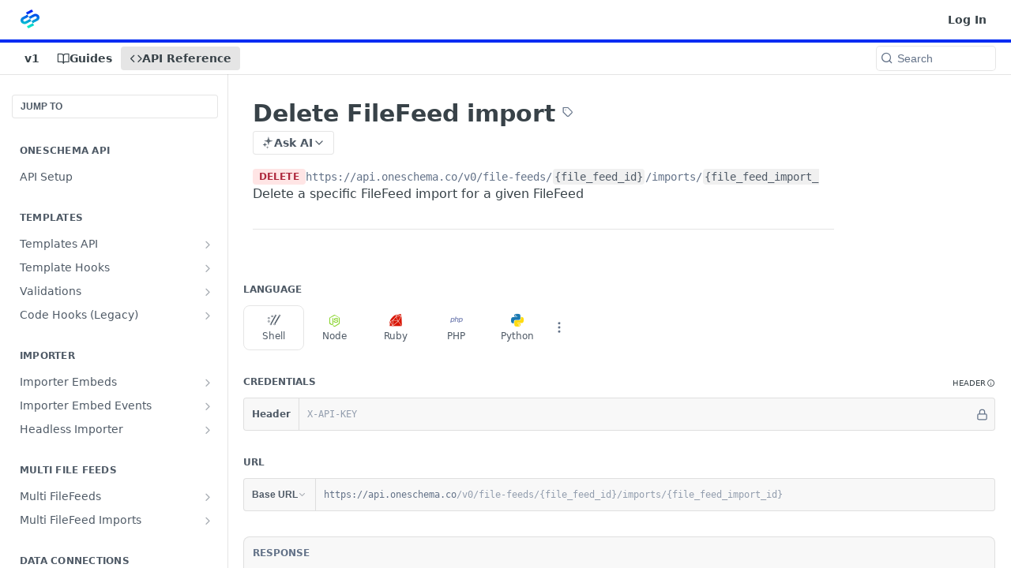

--- FILE ---
content_type: text/html; charset=utf-8
request_url: https://docs.oneschema.co/reference/delete-file-feed-import
body_size: 41653
content:
<!DOCTYPE html><html lang="en" style="" data-color-mode="light" class=" useReactApp isRefPage "><head><meta charset="utf-8"><meta name="readme-deploy" content="5.561.0"><meta name="readme-subdomain" content="oneschema"><meta name="readme-repo" content="oneschema-da1dc017e056"><meta name="readme-version" content="1"><title>Delete FileFeed import</title><meta name="description" content="Delete a specific FileFeed import for a given FileFeed" data-rh="true"><meta property="og:title" content="Delete FileFeed import" data-rh="true"><meta property="og:description" content="Delete a specific FileFeed import for a given FileFeed" data-rh="true"><meta property="og:site_name" content="OneSchema"><meta name="twitter:title" content="Delete FileFeed import" data-rh="true"><meta name="twitter:description" content="Delete a specific FileFeed import for a given FileFeed" data-rh="true"><meta name="twitter:card" content="summary_large_image"><meta name="viewport" content="width=device-width, initial-scale=1.0"><meta property="og:image" content="https://cdn.readme.io/og-image/create?type=reference&amp;title=Delete%20FileFeed%20import&amp;projectTitle=OneSchema&amp;description=Delete%20a%20specific%20FileFeed%20import%20for%20a%20given%20FileFeed&amp;logoUrl=https%3A%2F%2Ffiles.readme.io%2F44dfee4-small-oneschema-256.png&amp;color=%23002bf3&amp;variant=light" data-rh="true"><meta name="twitter:image" content="https://cdn.readme.io/og-image/create?type=reference&amp;title=Delete%20FileFeed%20import&amp;projectTitle=OneSchema&amp;description=Delete%20a%20specific%20FileFeed%20import%20for%20a%20given%20FileFeed&amp;logoUrl=https%3A%2F%2Ffiles.readme.io%2F44dfee4-small-oneschema-256.png&amp;color=%23002bf3&amp;variant=light" data-rh="true"><meta property="og:image:width" content="1200"><meta property="og:image:height" content="630"><link id="favicon" rel="shortcut icon" href="https://files.readme.io/db58f75-favicon.ico" type="image/x-icon"><link rel="canonical" href="https://docs.oneschema.co/reference/delete-file-feed-import"><script src="https://cdn.readme.io/public/js/unauthorized-redirect.js?1767057567341"></script><script src="https://cdn.readme.io/public/js/cash-dom.min.js?1767057567341"></script><link data-chunk="Footer" rel="preload" as="style" href="https://cdn.readme.io/public/hub/web/Footer.7ca87f1efe735da787ba.css">
<link data-chunk="RMDX" rel="preload" as="style" href="https://cdn.readme.io/public/hub/web/RMDX.9331f322bb5b573f9d25.css">
<link data-chunk="RMDX" rel="preload" as="style" href="https://cdn.readme.io/public/hub/web/28788.a87032107f4fd478ffc3.css">
<link data-chunk="Reference" rel="preload" as="style" href="https://cdn.readme.io/public/hub/web/Reference.87783c5ace01ef1a1bcb.css">
<link data-chunk="Reference" rel="preload" as="style" href="https://cdn.readme.io/public/hub/web/86180.75e3fc491ee8103c63a3.css">
<link data-chunk="Reference" rel="preload" as="style" href="https://cdn.readme.io/public/hub/web/67852.27956553f699a9f09c01.css">
<link data-chunk="SuperHubSearch" rel="preload" as="style" href="https://cdn.readme.io/public/hub/web/SuperHubSearch.6a1ff81afa1809036d22.css">
<link data-chunk="Header" rel="preload" as="style" href="https://cdn.readme.io/public/hub/web/Header.9cca5cd8695b199e13b3.css">
<link data-chunk="Containers-EndUserContainer" rel="preload" as="style" href="https://cdn.readme.io/public/hub/web/Containers-EndUserContainer.c474218e3da23db49451.css">
<link data-chunk="main" rel="preload" as="style" href="https://cdn.readme.io/public/hub/web/main.5d2f0451354f522efba7.css">
<link data-chunk="main" rel="preload" as="style" href="https://cdn.readme.io/public/hub/web/ui-styles.920e73ff7b92c665c736.css">
<link data-chunk="main" rel="preload" as="script" href="https://cdn.readme.io/public/hub/web/main.1612a0dc198179960636.js">
<link data-chunk="routes-SuperHub" rel="preload" as="script" href="https://cdn.readme.io/public/hub/web/routes-SuperHub.dbe847b0851db964caad.js">
<link data-chunk="Containers-EndUserContainer" rel="preload" as="script" href="https://cdn.readme.io/public/hub/web/Containers-EndUserContainer.b902e16b915b9acb54fb.js">
<link data-chunk="Header" rel="preload" as="script" href="https://cdn.readme.io/public/hub/web/Header.4d0de3e8a1b6c12a6509.js">
<link data-chunk="core-icons-chevron-up-down-svg" rel="preload" as="script" href="https://cdn.readme.io/public/hub/web/core-icons-chevron-up-down-svg.7e2a19f84d9f878e947a.js">
<link data-chunk="SuperHubSearch" rel="preload" as="script" href="https://cdn.readme.io/public/hub/web/13766.d772ba54efb1db56d529.js">
<link data-chunk="SuperHubSearch" rel="preload" as="script" href="https://cdn.readme.io/public/hub/web/46123.69ebc12c0e2bace354b5.js">
<link data-chunk="SuperHubSearch" rel="preload" as="script" href="https://cdn.readme.io/public/hub/web/6146.f99bcbc8d654cc36d7c8.js">
<link data-chunk="SuperHubSearch" rel="preload" as="script" href="https://cdn.readme.io/public/hub/web/88836.466db83f0dbc8536e6f1.js">
<link data-chunk="SuperHubSearch" rel="preload" as="script" href="https://cdn.readme.io/public/hub/web/SuperHubSearch.0ead958728f6efabb0a4.js">
<link data-chunk="core-icons-search-svg" rel="preload" as="script" href="https://cdn.readme.io/public/hub/web/core-icons-search-svg.188b3766d12ac3a86b64.js">
<link data-chunk="core-icons-custom-pages-svg" rel="preload" as="script" href="https://cdn.readme.io/public/hub/web/core-icons-custom-pages-svg.4af85e07cd1067d86542.js">
<link data-chunk="Reference" rel="preload" as="script" href="https://cdn.readme.io/public/hub/web/23781.e74aa301646844cc6f02.js">
<link data-chunk="Reference" rel="preload" as="script" href="https://cdn.readme.io/public/hub/web/16563.8ee90e74136685c009f7.js">
<link data-chunk="Reference" rel="preload" as="script" href="https://cdn.readme.io/public/hub/web/96652.8b6d209fa5e555ea4745.js">
<link data-chunk="Reference" rel="preload" as="script" href="https://cdn.readme.io/public/hub/web/44915.ced5544cfd116c07bcd5.js">
<link data-chunk="Reference" rel="preload" as="script" href="https://cdn.readme.io/public/hub/web/14838.f49b570e426ce972793a.js">
<link data-chunk="Reference" rel="preload" as="script" href="https://cdn.readme.io/public/hub/web/1714.2c38a72401248177e684.js">
<link data-chunk="Reference" rel="preload" as="script" href="https://cdn.readme.io/public/hub/web/49809.bfe85c1aad593aea4118.js">
<link data-chunk="Reference" rel="preload" as="script" href="https://cdn.readme.io/public/hub/web/81380.4118a91039e0b316aa16.js">
<link data-chunk="Reference" rel="preload" as="script" href="https://cdn.readme.io/public/hub/web/80957.9784e7fabde83e4e0900.js">
<link data-chunk="Reference" rel="preload" as="script" href="https://cdn.readme.io/public/hub/web/39602.d6a567a0af33e0e84cf2.js">
<link data-chunk="Reference" rel="preload" as="script" href="https://cdn.readme.io/public/hub/web/86805.9855de64ba6674844a32.js">
<link data-chunk="Reference" rel="preload" as="script" href="https://cdn.readme.io/public/hub/web/4321.99e7ed648f3bc7e71bd2.js">
<link data-chunk="Reference" rel="preload" as="script" href="https://cdn.readme.io/public/hub/web/6349.6701abb57dd60bca35d2.js">
<link data-chunk="Reference" rel="preload" as="script" href="https://cdn.readme.io/public/hub/web/67852.8565813f5dcc707f1116.js">
<link data-chunk="Reference" rel="preload" as="script" href="https://cdn.readme.io/public/hub/web/53463.c53ae4ddd5e88be8a73a.js">
<link data-chunk="Reference" rel="preload" as="script" href="https://cdn.readme.io/public/hub/web/79711.d5a913b5bac72c11f75d.js">
<link data-chunk="Reference" rel="preload" as="script" href="https://cdn.readme.io/public/hub/web/86180.4f85a8505e706cde0edd.js">
<link data-chunk="Reference" rel="preload" as="script" href="https://cdn.readme.io/public/hub/web/39819.bd1e3d3ce6c88b669b49.js">
<link data-chunk="Reference" rel="preload" as="script" href="https://cdn.readme.io/public/hub/web/78749.7ad8f9eae1668e7d5404.js">
<link data-chunk="Reference" rel="preload" as="script" href="https://cdn.readme.io/public/hub/web/10949.ec4db2d4c5b8f788b624.js">
<link data-chunk="Reference" rel="preload" as="script" href="https://cdn.readme.io/public/hub/web/Reference.0ca3eb11124e3b2f68d3.js">
<link data-chunk="ConnectMetadata" rel="preload" as="script" href="https://cdn.readme.io/public/hub/web/ConnectMetadata.cc6ca7d8f0a3ad9514e4.js">
<link data-chunk="core-icons-tag-svg" rel="preload" as="script" href="https://cdn.readme.io/public/hub/web/core-icons-tag-svg.79801d4034a2b298d196.js">
<link data-chunk="core-icons-chevron-down-svg" rel="preload" as="script" href="https://cdn.readme.io/public/hub/web/core-icons-chevron-down-svg.1500d4048db301af0f24.js">
<link data-chunk="core-icons-copy-svg" rel="preload" as="script" href="https://cdn.readme.io/public/hub/web/core-icons-copy-svg.de2f484579c0df226d2f.js">
<link data-chunk="RMDX" rel="preload" as="script" href="https://cdn.readme.io/public/hub/web/48424.bb37c5885520ec98c35d.js">
<link data-chunk="RMDX" rel="preload" as="script" href="https://cdn.readme.io/public/hub/web/99947.1ce5a0ee52c06ee3aa91.js">
<link data-chunk="RMDX" rel="preload" as="script" href="https://cdn.readme.io/public/hub/web/45496.0fe3400ead30b64a9a55.js">
<link data-chunk="RMDX" rel="preload" as="script" href="https://cdn.readme.io/public/hub/web/68075.62a5eb188c2d4e566c6b.js">
<link data-chunk="RMDX" rel="preload" as="script" href="https://cdn.readme.io/public/hub/web/28788.7c01362395ffe7c21203.js">
<link data-chunk="RMDX" rel="preload" as="script" href="https://cdn.readme.io/public/hub/web/31165.bac4906f0f0787b49938.js">
<link data-chunk="RMDX" rel="preload" as="script" href="https://cdn.readme.io/public/hub/web/RMDX.c6c5418633949bf7775c.js">
<link data-chunk="core-icons-more-vertical-svg" rel="preload" as="script" href="https://cdn.readme.io/public/hub/web/core-icons-more-vertical-svg.cca621bd423dd5df0cec.js">
<link data-chunk="core-icons-lock-svg" rel="preload" as="script" href="https://cdn.readme.io/public/hub/web/core-icons-lock-svg.012df198d622b8ade822.js">
<link data-chunk="Footer" rel="preload" as="script" href="https://cdn.readme.io/public/hub/web/Footer.b22d47c399e3de6aa385.js">
<link data-chunk="main" rel="stylesheet" href="https://cdn.readme.io/public/hub/web/ui-styles.920e73ff7b92c665c736.css">
<link data-chunk="main" rel="stylesheet" href="https://cdn.readme.io/public/hub/web/main.5d2f0451354f522efba7.css">
<link data-chunk="Containers-EndUserContainer" rel="stylesheet" href="https://cdn.readme.io/public/hub/web/Containers-EndUserContainer.c474218e3da23db49451.css">
<link data-chunk="Header" rel="stylesheet" href="https://cdn.readme.io/public/hub/web/Header.9cca5cd8695b199e13b3.css">
<link data-chunk="SuperHubSearch" rel="stylesheet" href="https://cdn.readme.io/public/hub/web/SuperHubSearch.6a1ff81afa1809036d22.css">
<link data-chunk="Reference" rel="stylesheet" href="https://cdn.readme.io/public/hub/web/67852.27956553f699a9f09c01.css">
<link data-chunk="Reference" rel="stylesheet" href="https://cdn.readme.io/public/hub/web/86180.75e3fc491ee8103c63a3.css">
<link data-chunk="Reference" rel="stylesheet" href="https://cdn.readme.io/public/hub/web/Reference.87783c5ace01ef1a1bcb.css">
<link data-chunk="RMDX" rel="stylesheet" href="https://cdn.readme.io/public/hub/web/28788.a87032107f4fd478ffc3.css">
<link data-chunk="RMDX" rel="stylesheet" href="https://cdn.readme.io/public/hub/web/RMDX.9331f322bb5b573f9d25.css">
<link data-chunk="Footer" rel="stylesheet" href="https://cdn.readme.io/public/hub/web/Footer.7ca87f1efe735da787ba.css"><!-- CUSTOM CSS--><style title="rm-custom-css">:root{--project-color-primary:#002bf3;--project-color-inverse:#fff;--recipe-button-color:#002bf3;--recipe-button-color-hover:#00198d;--recipe-button-color-active:#00105a;--recipe-button-color-focus:rgba(0, 43, 243, 0.25);--recipe-button-color-disabled:#c0cbff}[id=enterprise] .ReadMeUI[is=AlgoliaSearch]{--project-color-primary:#002bf3;--project-color-inverse:#fff}a{color:var(--color-link-primary,#002bf3)}a:hover{color:var(--color-link-primary-darken-5,#00198d)}a.text-muted:hover{color:var(--color-link-primary,#002bf3)}.btn.btn-primary{background-color:#002bf3}.btn.btn-primary:hover{background-color:#00198d}.theme-line #hub-landing-top h2{color:#002bf3}#hub-landing-top .btn:hover{color:#002bf3}.theme-line #hub-landing-top .btn:hover{color:#fff}.theme-solid header#hub-header #header-top{background-color:#002bf3}.theme-solid.header-gradient header#hub-header #header-top{background:linear-gradient(to bottom,#002bf3,#001da6)}.theme-solid.header-custom header#hub-header #header-top{background-image:url(undefined)}.theme-line header#hub-header #header-top{border-bottom-color:#002bf3}.theme-line header#hub-header #header-top .btn{background-color:#002bf3}header#hub-header #header-top #header-logo{width:40px;height:40px;margin-top:0;background-image:url(https://files.readme.io/44dfee4-small-oneschema-256.png)}#hub-subheader-parent #hub-subheader .hub-subheader-breadcrumbs .dropdown-menu a:hover{background-color:#002bf3}#subheader-links a.active{color:#002bf3!important;box-shadow:inset 0 -2px 0 #002bf3}#subheader-links a:hover{color:#002bf3!important;box-shadow:inset 0 -2px 0 #002bf3;opacity:.7}.discussion .submit-vote.submit-vote-parent.voted a.submit-vote-button{background-color:#002bf3}section#hub-discuss .discussion a .discuss-body h4{color:#002bf3}section#hub-discuss .discussion a:hover .discuss-body h4{color:#00198d}#hub-subheader-parent #hub-subheader.sticky-header.sticky{border-bottom-color:#002bf3}#hub-subheader-parent #hub-subheader.sticky-header.sticky .search-box{border-bottom-color:#002bf3}#hub-search-results h3 em{color:#002bf3}.main_background,.tag-item{background:#002bf3!important}.main_background:hover{background:#00198d!important}.main_color{color:#002bf3!important}.border_bottom_main_color{border-bottom:2px solid #002bf3}.main_color_hover:hover{color:#002bf3!important}section#hub-discuss h1{color:#002bf3}#hub-reference .hub-api .api-definition .api-try-it-out.active{border-color:#002bf3;background-color:#002bf3}#hub-reference .hub-api .api-definition .api-try-it-out.active:hover{background-color:#00198d;border-color:#00198d}#hub-reference .hub-api .api-definition .api-try-it-out:hover{border-color:#002bf3;color:#002bf3}#hub-reference .hub-reference .logs .logs-empty .logs-login-button,#hub-reference .hub-reference .logs .logs-login .logs-login-button{background-color:var(--project-color-primary,#002bf3);border-color:var(--project-color-primary,#002bf3)}#hub-reference .hub-reference .logs .logs-empty .logs-login-button:hover,#hub-reference .hub-reference .logs .logs-login .logs-login-button:hover{background-color:#00198d;border-color:#00198d}#hub-reference .hub-reference .logs .logs-empty>svg>path,#hub-reference .hub-reference .logs .logs-login>svg>path{fill:#002bf3;fill:var(--project-color-primary,#002bf3)}#hub-reference .hub-reference .logs:last-child .logs-empty,#hub-reference .hub-reference .logs:last-child .logs-login{margin-bottom:35px}#hub-reference .hub-reference .hub-reference-section .hub-reference-left header .hub-reference-edit:hover{color:#002bf3}.main-color-accent{border-bottom:3px solid #002bf3;padding-bottom:8px}/*! BEGIN HUB_CUSTOM_STYLES *//*! END HUB_CUSTOM_STYLES */</style><!-- Unify GTM -->
<script async data-api-key="wk_HPVQrfyg_4duqBwfMfWuMhV5XqjViyEAJz3YbxgEc" id="unifytag" src="https://cdn.unifygtm.com/tag/v1/unify-tag-script.js" type="module"></script>

<!--Vector -->
<script>
    !function(e,r){try{if(e.vector)return void console.log("Vector snippet included more than once.");var t={};t.q=t.q||[];for(var o=["load","identify","on"],n=function(e){return function(){var r=Array.prototype.slice.call(arguments);t.q.push([e,r])}},c=0;c<o.length;c++){var a=o[c];t[a]=n(a)}if(e.vector=t,!t.loaded){var i=r.createElement("script");i.type="text/javascript",i.async=!0,i.src="https://cdn.vector.co/pixel.js";var l=r.getElementsByTagName("script")[0];l.parentNode.insertBefore(i,l),t.loaded=!0}}catch(e){console.error("Error loading Vector:",e)}}(window,document);
    vector.load("d67d6959-af63-4c4b-97b7-fb8d27d31956");
</script>

<!--Posthog -->
<script>
    !function(t,e){var o,n,p,r;e.__SV||(window.posthog=e,e._i=[],e.init=function(i,s,a){function g(t,e){var o=e.split(".");2==o.length&&(t=t[o[0]],e=o[1]),t[e]=function(){t.push([e].concat(Array.prototype.slice.call(arguments,0)))}}(p=t.createElement("script")).type="text/javascript",p.async=!0,p.src=s.api_host+"/static/array.js",(r=t.getElementsByTagName("script")[0]).parentNode.insertBefore(p,r);var u=e;for(void 0!==a?u=e[a]=[]:a="posthog",u.people=u.people||[],u.toString=function(t){var e="posthog";return"posthog"!==a&&(e+="."+a),t||(e+=" (stub)"),e},u.people.toString=function(){return u.toString(1)+".people (stub)"},o="capture identify alias people.set people.set_once set_config register register_once unregister opt_out_capturing has_opted_out_capturing opt_in_capturing reset isFeatureEnabled onFeatureFlags getFeatureFlag getFeatureFlagPayload reloadFeatureFlags group updateEarlyAccessFeatureEnrollment getEarlyAccessFeatures getActiveMatchingSurveys getSurveys".split(" "),n=0;n<o.length;n++)g(u,o[n]);e._i.push([i,s,a])},e.__SV=1)}(document,window.posthog||[]);
    posthog.init('phc_eLC1a1zpI1lLjLw3E43FBZD5IMbYsOFtFB9Z23ZHv12',{
      api_host:'https://app.posthog.com',
      autocapture: {
        dom_event_allowlist: ['click', 'submit'],
        element_allowlist: ['button', 'a', 'form']
      },
    })
</script>

<!-- Hubspot (Clearbit Reveal) -->
<script type="text/javascript" id="hs-script-loader" async defer src="//js-na1.hs-scripts.com/48911551.js"></script><meta name="loadedProject" content="oneschema"><script>var storedColorMode = `light` === 'system' ? window.localStorage.getItem('color-scheme') : `light`
document.querySelector('[data-color-mode]').setAttribute('data-color-mode', storedColorMode)</script><script id="config" type="application/json" data-json="{&quot;algoliaIndex&quot;:&quot;readme_search_v2&quot;,&quot;amplitude&quot;:{&quot;apiKey&quot;:&quot;dc8065a65ef83d6ad23e37aaf014fc84&quot;,&quot;enabled&quot;:true},&quot;asset_url&quot;:&quot;https://cdn.readme.io&quot;,&quot;domain&quot;:&quot;readme.io&quot;,&quot;domainFull&quot;:&quot;https://dash.readme.com&quot;,&quot;encryptedLocalStorageKey&quot;:&quot;ekfls-2025-03-27&quot;,&quot;fullstory&quot;:{&quot;enabled&quot;:true,&quot;orgId&quot;:&quot;FSV9A&quot;},&quot;git&quot;:{&quot;sync&quot;:{&quot;bitbucket&quot;:{&quot;installationLink&quot;:&quot;https://developer.atlassian.com/console/install/310151e6-ca1a-4a44-9af6-1b523fea0561?signature=AYABeMn9vqFkrg%2F1DrJAQxSyVf4AAAADAAdhd3Mta21zAEthcm46YXdzOmttczp1cy13ZXN0LTI6NzA5NTg3ODM1MjQzOmtleS83MDVlZDY3MC1mNTdjLTQxYjUtOWY5Yi1lM2YyZGNjMTQ2ZTcAuAECAQB4IOp8r3eKNYw8z2v%2FEq3%2FfvrZguoGsXpNSaDveR%2FF%2Fo0BHUxIjSWx71zNK2RycuMYSgAAAH4wfAYJKoZIhvcNAQcGoG8wbQIBADBoBgkqhkiG9w0BBwEwHgYJYIZIAWUDBAEuMBEEDOJgARbqndU9YM%2FRdQIBEIA7unpCah%2BIu53NA72LkkCDhNHOv%2BgRD7agXAO3jXqw0%2FAcBOB0%2F5LmpzB5f6B1HpkmsAN2i2SbsFL30nkAB2F3cy1rbXMAS2Fybjphd3M6a21zOmV1LXdlc3QtMTo3MDk1ODc4MzUyNDM6a2V5LzQ2MzBjZTZiLTAwYzMtNGRlMi04NzdiLTYyN2UyMDYwZTVjYwC4AQICAHijmwVTMt6Oj3F%2B0%2B0cVrojrS8yZ9ktpdfDxqPMSIkvHAGT%[base64]%2BMHwGCSqGSIb3DQEHBqBvMG0CAQAwaAYJKoZIhvcNAQcBMB4GCWCGSAFlAwQBLjARBAzzWhThsIgJwrr%2FY2ECARCAOxoaW9pob21lweyAfrIm6Fw7gd8D%2B%2F8LHk4rl3jjULDM35%2FVPuqBrqKunYZSVCCGNGB3RqpQJr%2FasASiAgAAAAAMAAAQAAAAAAAAAAAAAAAAAEokowLKsF1tMABEq%2BKNyJP%2F%2F%2F%2F%2FAAAAAQAAAAAAAAAAAAAAAQAAADJLzRcp6MkqKR43PUjOiRxxbxXYhLc6vFXEutK3%2BQ71yuPq4dC8pAHruOVQpvVcUSe8dptV8c7wR8BTJjv%2F%2FNe8r0g%3D&amp;product=bitbucket&quot;}}},&quot;metrics&quot;:{&quot;billingCronEnabled&quot;:&quot;true&quot;,&quot;dashUrl&quot;:&quot;https://m.readme.io&quot;,&quot;defaultUrl&quot;:&quot;https://m.readme.io&quot;,&quot;exportMaxRetries&quot;:12,&quot;wsUrl&quot;:&quot;wss://m.readme.io&quot;},&quot;micro&quot;:{&quot;baseUrl&quot;:&quot;https://micro-beta.readme.com&quot;},&quot;proxyUrl&quot;:&quot;https://try.readme.io&quot;,&quot;readmeRecaptchaSiteKey&quot;:&quot;6LesVBYpAAAAAESOCHOyo2kF9SZXPVb54Nwf3i2x&quot;,&quot;releaseVersion&quot;:&quot;5.561.0&quot;,&quot;reservedWords&quot;:{&quot;tools&quot;:[&quot;execute-request&quot;,&quot;get-code-snippet&quot;,&quot;get-endpoint&quot;,&quot;get-request-body&quot;,&quot;get-response-schema&quot;,&quot;get-server-variables&quot;,&quot;list-endpoints&quot;,&quot;list-security-schemes&quot;,&quot;list-specs&quot;,&quot;search-specs&quot;,&quot;search&quot;,&quot;fetch&quot;]},&quot;sentry&quot;:{&quot;dsn&quot;:&quot;https://3bbe57a973254129bcb93e47dc0cc46f@o343074.ingest.sentry.io/2052166&quot;,&quot;enabled&quot;:true},&quot;shMigration&quot;:{&quot;promoVideo&quot;:&quot;&quot;,&quot;forceWaitlist&quot;:false,&quot;migrationPreview&quot;:false},&quot;sslBaseDomain&quot;:&quot;readmessl.com&quot;,&quot;sslGenerationService&quot;:&quot;ssl.readmessl.com&quot;,&quot;stripePk&quot;:&quot;pk_live_5103PML2qXbDukVh7GDAkQoR4NSuLqy8idd5xtdm9407XdPR6o3bo663C1ruEGhXJjpnb2YCpj8EU1UvQYanuCjtr00t1DRCf2a&quot;,&quot;superHub&quot;:{&quot;newProjectsEnabled&quot;:true},&quot;wootric&quot;:{&quot;accountToken&quot;:&quot;NPS-122b75a4&quot;,&quot;enabled&quot;:true}}"></script></head><body class="body-none theme-line header-solid header-bg-size-auto header-bg-pos-tl header-overlay-triangles reference-layout-row lumosity-normal hub-full"><div id="ssr-top"></div><div id="ssr-main"><div class="App ThemeContext ThemeContext_dark ThemeContext_classic ThemeContext_line" style="--color-primary:#002bf3;--color-primary-inverse:#fff;--color-primary-alt:#001da6;--color-primary-darken-10:#0022c0;--color-primary-darken-20:#00198d;--color-primary-alpha-25:rgba(0, 43, 243, 0.25);--color-link-primary:#002bf3;--color-link-primary-darken-5:#0026d9;--color-link-primary-darken-10:#0022c0;--color-link-primary-darken-20:#00198d;--color-link-primary-alpha-50:rgba(0, 43, 243, 0.5);--color-link-primary-alpha-25:rgba(0, 43, 243, 0.25);--color-link-background:rgba(0, 43, 243, 0.09);--color-link-text:#fff;--color-login-link:#018ef5;--color-login-link-text:#fff;--color-login-link-darken-10:#0171c2;--color-login-link-primary-alpha-50:rgba(1, 142, 245, 0.5)"><div class="SuperHub2RNxzk6HzHiJ"><div class="ContentWithOwlbotx4PaFDoA1KMz"><div class="ContentWithOwlbot-content2X1XexaN8Lf2"><header class="Header3zzata9F_ZPQ rm-Header_classic Header_collapsible3n0YXfOvb_Al rm-Header Header-links-buttons"><div class="rm-Header-top Header-topuTMpygDG4e1V Header-top_classic3g7Q6zoBy8zh"><div class="rm-Container rm-Container_flex"><div style="outline:none" tabindex="-1"><a href="#content" target="_self" class="Button Button_md rm-JumpTo Header-jumpTo3IWKQXmhSI5D Button_primary">Jump to Content</a></div><div class="rm-Header-left Header-leftADQdGVqx1wqU"><a class="rm-Logo Header-logo1Xy41PtkzbdG" href="https://www.oneschema.co" target="_self"><img alt="OneSchema" class="rm-Logo-img Header-logo-img3YvV4lcGKkeb" src="https://files.readme.io/44dfee4-small-oneschema-256.png"/></a></div><div class="rm-Header-left Header-leftADQdGVqx1wqU Header-left_mobile1RG-X93lx6PF"><div><button aria-label="Toggle navigation menu" class="icon-menu menu3d6DYNDa3tk5" type="button"></button><div class=""><div class="Flyout95xhYIIoTKtc undefined rm-Flyout" data-testid="flyout"><div class="MobileFlyout1hHJpUd-nYkd"><a class="rm-MobileFlyout-item NavItem-item1gDDTqaXGhm1 NavItem-item_mobile1qG3gd-Mkck- " href="/docs" target="_self"><i class="icon-guides NavItem-badge1qOxpfTiALoz rm-Header-bottom-link-icon"></i><span class="NavItem-textSlZuuL489uiw">Guides</span></a><a aria-current="page" class="rm-MobileFlyout-item NavItem-item1gDDTqaXGhm1 NavItem-item_mobile1qG3gd-Mkck-  active" href="/reference" target="_self"><i class="icon-references NavItem-badge1qOxpfTiALoz rm-Header-bottom-link-icon"></i><span class="NavItem-textSlZuuL489uiw">API Reference</span></a><div class="NavItem-item1gDDTqaXGhm1 NavItem-item_inactiveMQoyhN045qAn">v<!-- -->1</div><hr class="MobileFlyout-divider10xf7R2X1MeW"/><a class="rm-MobileFlyout-item NavItem-item1gDDTqaXGhm1 NavItem-item_mobile1qG3gd-Mkck- NavItem_dropdown-muted1xJVuczwGc74" href="/login?redirect_uri=/reference/delete-file-feed-import" target="_self" to="/login?redirect_uri=/reference/delete-file-feed-import">Log In</a><a class="MobileFlyout-logo3Lq1eTlk1K76 Header-logo1Xy41PtkzbdG rm-Logo" href="https://www.oneschema.co" target="_self"><img alt="OneSchema" class="Header-logo-img3YvV4lcGKkeb rm-Logo-img" src="https://files.readme.io/44dfee4-small-oneschema-256.png"/></a></div></div></div></div><div class="Header-left-nav2xWPWMNHOGf_"><i class="icon-references Header-left-nav-icon10glJKFwewOv"></i>API Reference</div></div><div class="rm-Header-right Header-right21PC2XTT6aMg"><span class="Header-right_desktop14ja01RUQ7HE"><a href="/login?redirect_uri=/reference/delete-file-feed-import" target="_self" class="Button Button_md Header-link2tXYTgXq85zW NavItem2xSfFaVqfRjy NavItem_mdrYO3ChA2kYvP rm-Header-top-link rm-Header-top-link_login Button_primary_ghost Button_primary">Log In</a></span><div class="Header-searchtb6Foi0-D9Vx"><button aria-label="Search ⌘k" class="rm-SearchToggle" data-symbol="⌘"><div class="rm-SearchToggle-icon icon-search1"></div></button></div></div></div></div><div class="Header-bottom2eLKOFXMEmh5 Header-bottom_classic rm-Header-bottom"><div class="rm-Container rm-Container_flex"><nav aria-label="Primary navigation" class="Header-leftADQdGVqx1wqU Header-subnavnVH8URdkgvEl" role="navigation"><span class="Truncate1OzxBYrNNfH3 VersionDropdown1GXDUTxJ1T95 VersionDropdown_inactive rm-Header-bottom-link" style="--Truncate-max-width:150px">v1</span><a class="Button Button_md rm-Header-link rm-Header-bottom-link Button_slate_text Header-bottom-link_mobile " href="/docs" target="_self"><i class="icon-guides rm-Header-bottom-link-icon"></i><span>Guides</span></a><a aria-current="page" class="Button Button_md rm-Header-link rm-Header-bottom-link Button_slate_text Header-bottom-link_mobile  active" href="/reference" target="_self"><i class="icon-references rm-Header-bottom-link-icon"></i><span>API Reference</span></a><div class="Header-subnav-tabyNLkcOA6xAra" style="transform:translateX(0px);width:0"></div></nav><button align="center" justify="between" style="--flex-gap:var(--xs)" class="Button Button_sm Flex Flex_row MobileSubnav1DsTfasXloM2 Button_contrast Button_contrast_outline" type="button"><span class="Button-label">Delete FileFeed import</span><span class="IconWrapper Icon-wrapper2z2wVIeGsiUy"><svg fill="none" viewBox="0 0 24 24" class="Icon Icon3_D2ysxFZ_ll Icon-svg2Lm7f6G9Ly5a" data-name="chevron-up-down" role="img" style="--icon-color:inherit;--icon-size:inherit;--icon-stroke-width:2px"><path stroke="currentColor" stroke-linecap="round" stroke-linejoin="round" d="m6 16 6 6 6-6M18 8l-6-6-6 6" class="icon-stroke-width"></path></svg></span></button><div class="rm-Header-search Header-searchtb6Foi0-D9Vx Header-search_classic rm-Header-search_feather Header-search_featherYsmQBn55F3d9"><button aria-label="Search k" class="rm-SearchToggle" data-symbol=""><div class="rm-SearchToggle-icon icon-search1"></div><div class="Header-search-placeholder3Vx4OmMPcjAi rm-SearchToggle-placeholder">Search</div><kbd class="KbdShortcut3gsETbU1kkU0 rm-SearchToggle-shortcut"></kbd></button></div></div></div><div class="hub-search-results--reactApp " id="hub-search-results"><div class="hub-container"><div class="modal-backdrop show-modal rm-SearchModal" role="button" tabindex="0"><div aria-label="Search Dialog" class="SuperHubSearchI_obvfvvQi4g" id="AppSearch" role="tabpanel" tabindex="0"><div data-focus-guard="true" tabindex="-1" style="width:1px;height:0px;padding:0;overflow:hidden;position:fixed;top:1px;left:1px"></div><div data-focus-lock-disabled="disabled" class="SuperHubSearch-container2BhYey2XE-Ij"><div class="SuperHubSearch-col1km8vLFgOaYj"><div class="SearchBoxnZBxftziZGcz"><input aria-label="Search" autoCapitalize="off" autoComplete="off" autoCorrect="off" spellcheck="false" tabindex="0" aria-required="false" class="Input Input_md SearchBox-inputR4jffU8l10iF" type="search" value=""/></div><div class="SearchTabs3rNhUK3HjrRJ"><div class="Tabs Tabs-list" role="tablist"><div aria-label="All" aria-selected="true" class="SearchTabs-tab1TrpmhQv840T Tabs-listItem Tabs-listItem_active" role="tab" tabindex="1"><span class="SearchTabs-tab1TrpmhQv840T"><span class="IconWrapper Icon-wrapper2z2wVIeGsiUy"><svg fill="none" viewBox="0 0 24 24" class="Icon Icon3_D2ysxFZ_ll Icon-svg2Lm7f6G9Ly5a icon" data-name="search" role="img" style="--icon-color:inherit;--icon-size:inherit;--icon-stroke-width:2px"><path stroke="currentColor" stroke-linecap="round" stroke-linejoin="round" d="M11 19a8 8 0 1 0 0-16 8 8 0 0 0 0 16ZM21 21l-4.35-4.35" class="icon-stroke-width"></path></svg></span>All</span></div><div aria-label="Pages" aria-selected="false" class="SearchTabs-tab1TrpmhQv840T Tabs-listItem" role="tab" tabindex="1"><span class="SearchTabs-tab1TrpmhQv840T"><span class="IconWrapper Icon-wrapper2z2wVIeGsiUy"><svg fill="none" viewBox="0 0 24 24" class="Icon Icon3_D2ysxFZ_ll Icon-svg2Lm7f6G9Ly5a icon" data-name="custom-pages" role="img" style="--icon-color:inherit;--icon-size:inherit;--icon-stroke-width:2px"><path stroke="currentColor" stroke-linecap="round" stroke-linejoin="round" d="M13 2H6a2 2 0 0 0-2 2v16a2 2 0 0 0 2 2h12a2 2 0 0 0 2-2V9l-7-7Z" class="icon-stroke-width"></path><path stroke="currentColor" stroke-linecap="round" stroke-linejoin="round" d="M13 2v7h7M12 11.333V12M12 18v.667M9.407 12.407l.473.473M14.12 17.12l.473.473M8.333 15H9M15 15h.667M9.407 17.593l.473-.473M14.12 12.88l.473-.473" class="icon-stroke-width"></path></svg></span>Pages</span></div></div></div><div class="rm-SearchModal-empty SearchResults35_kFOb1zvxX SearchResults_emptyiWzyXErtNcQJ"><span class="IconWrapper Icon-wrapper2z2wVIeGsiUy"><svg fill="none" viewBox="0 0 24 24" class="Icon Icon3_D2ysxFZ_ll Icon-svg2Lm7f6G9Ly5a rm-SearchModal-empty-icon icon icon-search" data-name="search" role="img" style="--icon-color:inherit;--icon-size:var(--icon-md);--icon-stroke-width:2px"><path stroke="currentColor" stroke-linecap="round" stroke-linejoin="round" d="M11 19a8 8 0 1 0 0-16 8 8 0 0 0 0 16ZM21 21l-4.35-4.35" class="icon-stroke-width"></path></svg></span><h6 class="Title Title6 rm-SearchModal-empty-text">Start typing to search…</h6></div></div></div><div data-focus-guard="true" tabindex="-1" style="width:1px;height:0px;padding:0;overflow:hidden;position:fixed;top:1px;left:1px"></div></div></div></div></div></header><main class="SuperHubReference3_1nwDyq5sO3 rm-ReferenceMain rm-ReferenceMain-SuperHub rm-Container rm-Container_flex rm-basic-page" id="Explorer"><nav aria-label="Secondary navigation" class="rm-Sidebar hub-sidebar reference-redesign Nav3C5f8FcjkaHj" id="reference-sidebar" role="navigation"><div class="Main-QuickNav-container1OiLvjSDusO6"><button aria-keyshortcuts="Control+/ Meta+/" class="QuickNav1q-OoMjiX_Yr QuickNav-button2KzlQbz5Pm2Y">JUMP TO</button></div><div class="Sidebar1t2G1ZJq-vU1 rm-Sidebar hub-sidebar-content"><section class="Sidebar-listWrapper6Q9_yUrG906C rm-Sidebar-section"><h2 class="Sidebar-headingTRQyOa2pk0gh rm-Sidebar-heading">OneSchema API</h2><ul class="Sidebar-list_sidebarLayout3RaX72iQNOEI Sidebar-list3cZWQLaBf9k8 rm-Sidebar-list"><li class="Sidebar-item23D-2Kd61_k3"><a class="Sidebar-link2Dsha-r-GKh2 childless text-wrap rm-Sidebar-link" target="_self" href="/reference/getting-started-with-your-api"><span class="Sidebar-link-textLuTE1ySm4Kqn"><span class="Sidebar-link-text_label1gCT_uPnx7Gu">API Setup</span></span></a></li></ul></section><section class="Sidebar-listWrapper6Q9_yUrG906C rm-Sidebar-section"><h2 class="Sidebar-headingTRQyOa2pk0gh rm-Sidebar-heading">Templates</h2><ul class="Sidebar-list_sidebarLayout3RaX72iQNOEI Sidebar-list3cZWQLaBf9k8 rm-Sidebar-list"><li class="Sidebar-item23D-2Kd61_k3"><a class="Sidebar-link2Dsha-r-GKh2 Sidebar-link_parent text-wrap rm-Sidebar-link" target="_self" href="/reference/get-templates"><span class="Sidebar-link-textLuTE1ySm4Kqn"><span class="Sidebar-link-text_label1gCT_uPnx7Gu">Templates API</span></span><button aria-expanded="false" aria-label="Show subpages for Templates API" class="Sidebar-link-buttonWrapper3hnFHNku8_BJ" type="button"><i aria-hidden="true" class="Sidebar-link-iconnjiqEiZlPn0W Sidebar-link-expandIcon2yVH6SarI6NW icon-chevron-rightward"></i></button></a><ul class="subpages Sidebar-list3cZWQLaBf9k8 rm-Sidebar-list"><li class="Sidebar-item23D-2Kd61_k3"><a class="Sidebar-link2Dsha-r-GKh2 childless subpage text-wrap rm-Sidebar-link" target="_self" href="/reference/get-templates"><span class="Sidebar-link-textLuTE1ySm4Kqn"><span class="Sidebar-link-text_label1gCT_uPnx7Gu">Get templates</span></span><span class="Sidebar-method-container2yBYD-KB_IfC"><span class="rm-APIMethod APIMethod APIMethod_modern APIMethod_fixedWidth APIMethod_fixedWidth_md APIMethod_get APIMethod_md Sidebar-methodfUM3m6FEWm6w" data-testid="http-method" style="--APIMethod-bg:var(--APIMethod-get-bg);--APIMethod-fg:var(--APIMethod-get-fg);--APIMethod-bg-active:var(--APIMethod-get-bg-active)">get</span></span><div class="Sidebar-link-buttonWrapper3hnFHNku8_BJ"></div></a></li><li class="Sidebar-item23D-2Kd61_k3"><a class="Sidebar-link2Dsha-r-GKh2 childless subpage text-wrap rm-Sidebar-link" target="_self" href="/reference/import-template"><span class="Sidebar-link-textLuTE1ySm4Kqn"><span class="Sidebar-link-text_label1gCT_uPnx7Gu">Import a template as JSON</span></span><span class="Sidebar-method-container2yBYD-KB_IfC"><span class="rm-APIMethod APIMethod APIMethod_modern APIMethod_fixedWidth APIMethod_fixedWidth_md APIMethod_post APIMethod_md Sidebar-methodfUM3m6FEWm6w" data-testid="http-method" style="--APIMethod-bg:var(--APIMethod-post-bg);--APIMethod-fg:var(--APIMethod-post-fg);--APIMethod-bg-active:var(--APIMethod-post-bg-active)">post</span></span><div class="Sidebar-link-buttonWrapper3hnFHNku8_BJ"></div></a></li><li class="Sidebar-item23D-2Kd61_k3"><a class="Sidebar-link2Dsha-r-GKh2 childless subpage text-wrap rm-Sidebar-link" target="_self" href="/reference/update-template"><span class="Sidebar-link-textLuTE1ySm4Kqn"><span class="Sidebar-link-text_label1gCT_uPnx7Gu">Update a template</span></span><span class="Sidebar-method-container2yBYD-KB_IfC"><span class="rm-APIMethod APIMethod APIMethod_modern APIMethod_fixedWidth APIMethod_fixedWidth_md APIMethod_put APIMethod_md Sidebar-methodfUM3m6FEWm6w" data-testid="http-method" style="--APIMethod-bg:var(--APIMethod-put-bg);--APIMethod-fg:var(--APIMethod-put-fg);--APIMethod-bg-active:var(--APIMethod-put-bg-active)">put</span></span><div class="Sidebar-link-buttonWrapper3hnFHNku8_BJ"></div></a></li><li class="Sidebar-item23D-2Kd61_k3"><a class="Sidebar-link2Dsha-r-GKh2 childless subpage text-wrap rm-Sidebar-link" target="_self" href="/reference/export-template"><span class="Sidebar-link-textLuTE1ySm4Kqn"><span class="Sidebar-link-text_label1gCT_uPnx7Gu">Export a template as JSON</span></span><span class="Sidebar-method-container2yBYD-KB_IfC"><span class="rm-APIMethod APIMethod APIMethod_modern APIMethod_fixedWidth APIMethod_fixedWidth_md APIMethod_get APIMethod_md Sidebar-methodfUM3m6FEWm6w" data-testid="http-method" style="--APIMethod-bg:var(--APIMethod-get-bg);--APIMethod-fg:var(--APIMethod-get-fg);--APIMethod-bg-active:var(--APIMethod-get-bg-active)">get</span></span><div class="Sidebar-link-buttonWrapper3hnFHNku8_BJ"></div></a></li><li class="Sidebar-item23D-2Kd61_k3"><a class="Sidebar-link2Dsha-r-GKh2 childless subpage text-wrap rm-Sidebar-link" target="_self" href="/reference/delete-template"><span class="Sidebar-link-textLuTE1ySm4Kqn"><span class="Sidebar-link-text_label1gCT_uPnx7Gu">Delete a template</span></span><span class="Sidebar-method-container2yBYD-KB_IfC"><span class="rm-APIMethod APIMethod APIMethod_modern APIMethod_fixedWidth APIMethod_fixedWidth_md APIMethod_del APIMethod_md Sidebar-methodfUM3m6FEWm6w" data-testid="http-method" style="--APIMethod-bg:var(--APIMethod-del-bg);--APIMethod-fg:var(--APIMethod-del-fg);--APIMethod-bg-active:var(--APIMethod-del-bg-active)">del</span></span><div class="Sidebar-link-buttonWrapper3hnFHNku8_BJ"></div></a></li><li class="Sidebar-item23D-2Kd61_k3"><a class="Sidebar-link2Dsha-r-GKh2 childless subpage text-wrap rm-Sidebar-link" target="_self" href="/reference/push-template-environment"><span class="Sidebar-link-textLuTE1ySm4Kqn"><span class="Sidebar-link-text_label1gCT_uPnx7Gu">Push template to environment(s)</span></span><span class="Sidebar-method-container2yBYD-KB_IfC"><span class="rm-APIMethod APIMethod APIMethod_modern APIMethod_fixedWidth APIMethod_fixedWidth_md APIMethod_post APIMethod_md Sidebar-methodfUM3m6FEWm6w" data-testid="http-method" style="--APIMethod-bg:var(--APIMethod-post-bg);--APIMethod-fg:var(--APIMethod-post-fg);--APIMethod-bg-active:var(--APIMethod-post-bg-active)">post</span></span><div class="Sidebar-link-buttonWrapper3hnFHNku8_BJ"></div></a></li></ul></li><li class="Sidebar-item23D-2Kd61_k3"><a class="Sidebar-link2Dsha-r-GKh2 Sidebar-link_parent text-wrap rm-Sidebar-link" target="_self" href="/reference/get-template-hooks"><span class="Sidebar-link-textLuTE1ySm4Kqn"><span class="Sidebar-link-text_label1gCT_uPnx7Gu">Template Hooks</span></span><button aria-expanded="false" aria-label="Show subpages for Template Hooks" class="Sidebar-link-buttonWrapper3hnFHNku8_BJ" type="button"><i aria-hidden="true" class="Sidebar-link-iconnjiqEiZlPn0W Sidebar-link-expandIcon2yVH6SarI6NW icon-chevron-rightward"></i></button></a><ul class="subpages Sidebar-list3cZWQLaBf9k8 rm-Sidebar-list"><li class="Sidebar-item23D-2Kd61_k3"><a class="Sidebar-link2Dsha-r-GKh2 childless subpage text-wrap rm-Sidebar-link" target="_self" href="/reference/get-template-hooks"><span class="Sidebar-link-textLuTE1ySm4Kqn"><span class="Sidebar-link-text_label1gCT_uPnx7Gu">Get template hooks</span></span><span class="Sidebar-method-container2yBYD-KB_IfC"><span class="rm-APIMethod APIMethod APIMethod_modern APIMethod_fixedWidth APIMethod_fixedWidth_md APIMethod_get APIMethod_md Sidebar-methodfUM3m6FEWm6w" data-testid="http-method" style="--APIMethod-bg:var(--APIMethod-get-bg);--APIMethod-fg:var(--APIMethod-get-fg);--APIMethod-bg-active:var(--APIMethod-get-bg-active)">get</span></span><div class="Sidebar-link-buttonWrapper3hnFHNku8_BJ"></div></a></li><li class="Sidebar-item23D-2Kd61_k3"><a class="Sidebar-link2Dsha-r-GKh2 childless subpage text-wrap rm-Sidebar-link" target="_self" href="/reference/create-template-hook"><span class="Sidebar-link-textLuTE1ySm4Kqn"><span class="Sidebar-link-text_label1gCT_uPnx7Gu">Create a new template hook</span></span><span class="Sidebar-method-container2yBYD-KB_IfC"><span class="rm-APIMethod APIMethod APIMethod_modern APIMethod_fixedWidth APIMethod_fixedWidth_md APIMethod_post APIMethod_md Sidebar-methodfUM3m6FEWm6w" data-testid="http-method" style="--APIMethod-bg:var(--APIMethod-post-bg);--APIMethod-fg:var(--APIMethod-post-fg);--APIMethod-bg-active:var(--APIMethod-post-bg-active)">post</span></span><div class="Sidebar-link-buttonWrapper3hnFHNku8_BJ"></div></a></li><li class="Sidebar-item23D-2Kd61_k3"><a class="Sidebar-link2Dsha-r-GKh2 childless subpage text-wrap rm-Sidebar-link" target="_self" href="/reference/update-template-hook"><span class="Sidebar-link-textLuTE1ySm4Kqn"><span class="Sidebar-link-text_label1gCT_uPnx7Gu">Update an existing template hook</span></span><span class="Sidebar-method-container2yBYD-KB_IfC"><span class="rm-APIMethod APIMethod APIMethod_modern APIMethod_fixedWidth APIMethod_fixedWidth_md APIMethod_put APIMethod_md Sidebar-methodfUM3m6FEWm6w" data-testid="http-method" style="--APIMethod-bg:var(--APIMethod-put-bg);--APIMethod-fg:var(--APIMethod-put-fg);--APIMethod-bg-active:var(--APIMethod-put-bg-active)">put</span></span><div class="Sidebar-link-buttonWrapper3hnFHNku8_BJ"></div></a></li><li class="Sidebar-item23D-2Kd61_k3"><a class="Sidebar-link2Dsha-r-GKh2 childless subpage text-wrap rm-Sidebar-link" target="_self" href="/reference/get-template-hook"><span class="Sidebar-link-textLuTE1ySm4Kqn"><span class="Sidebar-link-text_label1gCT_uPnx7Gu">Get a template hook</span></span><span class="Sidebar-method-container2yBYD-KB_IfC"><span class="rm-APIMethod APIMethod APIMethod_modern APIMethod_fixedWidth APIMethod_fixedWidth_md APIMethod_get APIMethod_md Sidebar-methodfUM3m6FEWm6w" data-testid="http-method" style="--APIMethod-bg:var(--APIMethod-get-bg);--APIMethod-fg:var(--APIMethod-get-fg);--APIMethod-bg-active:var(--APIMethod-get-bg-active)">get</span></span><div class="Sidebar-link-buttonWrapper3hnFHNku8_BJ"></div></a></li><li class="Sidebar-item23D-2Kd61_k3"><a class="Sidebar-link2Dsha-r-GKh2 childless subpage text-wrap rm-Sidebar-link" target="_self" href="/reference/delete-template-hook"><span class="Sidebar-link-textLuTE1ySm4Kqn"><span class="Sidebar-link-text_label1gCT_uPnx7Gu">Delete a template hook</span></span><span class="Sidebar-method-container2yBYD-KB_IfC"><span class="rm-APIMethod APIMethod APIMethod_modern APIMethod_fixedWidth APIMethod_fixedWidth_md APIMethod_del APIMethod_md Sidebar-methodfUM3m6FEWm6w" data-testid="http-method" style="--APIMethod-bg:var(--APIMethod-del-bg);--APIMethod-fg:var(--APIMethod-del-fg);--APIMethod-bg-active:var(--APIMethod-del-bg-active)">del</span></span><div class="Sidebar-link-buttonWrapper3hnFHNku8_BJ"></div></a></li></ul></li><li class="Sidebar-item23D-2Kd61_k3"><a class="Sidebar-link2Dsha-r-GKh2 Sidebar-link_parent text-wrap rm-Sidebar-link" target="_self" href="/reference/validate-json-rows"><span class="Sidebar-link-textLuTE1ySm4Kqn"><span class="Sidebar-link-text_label1gCT_uPnx7Gu">Validations</span></span><button aria-expanded="false" aria-label="Show subpages for Validations" class="Sidebar-link-buttonWrapper3hnFHNku8_BJ" type="button"><i aria-hidden="true" class="Sidebar-link-iconnjiqEiZlPn0W Sidebar-link-expandIcon2yVH6SarI6NW icon-chevron-rightward"></i></button></a><ul class="subpages Sidebar-list3cZWQLaBf9k8 rm-Sidebar-list"><li class="Sidebar-item23D-2Kd61_k3"><a class="Sidebar-link2Dsha-r-GKh2 childless subpage text-wrap rm-Sidebar-link" target="_self" href="/reference/validate-json-rows"><span class="Sidebar-link-textLuTE1ySm4Kqn"><span class="Sidebar-link-text_label1gCT_uPnx7Gu">Validate JSON rows</span></span><span class="Sidebar-method-container2yBYD-KB_IfC"><span class="rm-APIMethod APIMethod APIMethod_modern APIMethod_fixedWidth APIMethod_fixedWidth_md APIMethod_post APIMethod_md Sidebar-methodfUM3m6FEWm6w" data-testid="http-method" style="--APIMethod-bg:var(--APIMethod-post-bg);--APIMethod-fg:var(--APIMethod-post-fg);--APIMethod-bg-active:var(--APIMethod-post-bg-active)">post</span></span><div class="Sidebar-link-buttonWrapper3hnFHNku8_BJ"></div></a></li><li class="Sidebar-item23D-2Kd61_k3"><a class="Sidebar-link2Dsha-r-GKh2 childless subpage text-wrap rm-Sidebar-link" target="_self" href="/reference/error-codes"><span class="Sidebar-link-textLuTE1ySm4Kqn"><span class="Sidebar-link-text_label1gCT_uPnx7Gu">Error codes</span></span></a></li></ul></li><li class="Sidebar-item23D-2Kd61_k3"><a class="Sidebar-link2Dsha-r-GKh2 Sidebar-link_parent text-wrap rm-Sidebar-link" target="_self" href="/reference/create-post-upload-code-hook"><span class="Sidebar-link-textLuTE1ySm4Kqn"><span class="Sidebar-link-text_label1gCT_uPnx7Gu">Code Hooks (Legacy)</span></span><button aria-expanded="false" aria-label="Show subpages for Code Hooks (Legacy)" class="Sidebar-link-buttonWrapper3hnFHNku8_BJ" type="button"><i aria-hidden="true" class="Sidebar-link-iconnjiqEiZlPn0W Sidebar-link-expandIcon2yVH6SarI6NW icon-chevron-rightward"></i></button></a><ul class="subpages Sidebar-list3cZWQLaBf9k8 rm-Sidebar-list"><li class="Sidebar-item23D-2Kd61_k3"><a class="Sidebar-link2Dsha-r-GKh2 childless subpage text-wrap rm-Sidebar-link" target="_self" href="/reference/create-post-upload-code-hook"><span class="Sidebar-link-textLuTE1ySm4Kqn"><span class="Sidebar-link-text_label1gCT_uPnx7Gu">Create post-upload code hook</span></span><span class="Sidebar-method-container2yBYD-KB_IfC"><span class="rm-APIMethod APIMethod APIMethod_modern APIMethod_fixedWidth APIMethod_fixedWidth_md APIMethod_post APIMethod_md Sidebar-methodfUM3m6FEWm6w" data-testid="http-method" style="--APIMethod-bg:var(--APIMethod-post-bg);--APIMethod-fg:var(--APIMethod-post-fg);--APIMethod-bg-active:var(--APIMethod-post-bg-active)">post</span></span><div class="Sidebar-link-buttonWrapper3hnFHNku8_BJ"></div></a></li><li class="Sidebar-item23D-2Kd61_k3"><a class="Sidebar-link2Dsha-r-GKh2 childless subpage text-wrap rm-Sidebar-link" target="_self" href="/reference/create-post-mapping-code-hook"><span class="Sidebar-link-textLuTE1ySm4Kqn"><span class="Sidebar-link-text_label1gCT_uPnx7Gu">Create post-mapping code hook</span></span><span class="Sidebar-method-container2yBYD-KB_IfC"><span class="rm-APIMethod APIMethod APIMethod_modern APIMethod_fixedWidth APIMethod_fixedWidth_md APIMethod_post APIMethod_md Sidebar-methodfUM3m6FEWm6w" data-testid="http-method" style="--APIMethod-bg:var(--APIMethod-post-bg);--APIMethod-fg:var(--APIMethod-post-fg);--APIMethod-bg-active:var(--APIMethod-post-bg-active)">post</span></span><div class="Sidebar-link-buttonWrapper3hnFHNku8_BJ"></div></a></li><li class="Sidebar-item23D-2Kd61_k3"><a class="Sidebar-link2Dsha-r-GKh2 childless subpage text-wrap rm-Sidebar-link" target="_self" href="/reference/create-validation-code-hook"><span class="Sidebar-link-textLuTE1ySm4Kqn"><span class="Sidebar-link-text_label1gCT_uPnx7Gu">Create validation code hook</span></span><span class="Sidebar-method-container2yBYD-KB_IfC"><span class="rm-APIMethod APIMethod APIMethod_modern APIMethod_fixedWidth APIMethod_fixedWidth_md APIMethod_post APIMethod_md Sidebar-methodfUM3m6FEWm6w" data-testid="http-method" style="--APIMethod-bg:var(--APIMethod-post-bg);--APIMethod-fg:var(--APIMethod-post-fg);--APIMethod-bg-active:var(--APIMethod-post-bg-active)">post</span></span><div class="Sidebar-link-buttonWrapper3hnFHNku8_BJ"></div></a></li><li class="Sidebar-item23D-2Kd61_k3"><a class="Sidebar-link2Dsha-r-GKh2 childless subpage text-wrap rm-Sidebar-link" target="_self" href="/reference/get-post-upload-hook"><span class="Sidebar-link-textLuTE1ySm4Kqn"><span class="Sidebar-link-text_label1gCT_uPnx7Gu">Get post-upload code hook</span></span><span class="Sidebar-method-container2yBYD-KB_IfC"><span class="rm-APIMethod APIMethod APIMethod_modern APIMethod_fixedWidth APIMethod_fixedWidth_md APIMethod_get APIMethod_md Sidebar-methodfUM3m6FEWm6w" data-testid="http-method" style="--APIMethod-bg:var(--APIMethod-get-bg);--APIMethod-fg:var(--APIMethod-get-fg);--APIMethod-bg-active:var(--APIMethod-get-bg-active)">get</span></span><div class="Sidebar-link-buttonWrapper3hnFHNku8_BJ"></div></a></li><li class="Sidebar-item23D-2Kd61_k3"><a class="Sidebar-link2Dsha-r-GKh2 childless subpage text-wrap rm-Sidebar-link" target="_self" href="/reference/get-post-mapping-code-hook"><span class="Sidebar-link-textLuTE1ySm4Kqn"><span class="Sidebar-link-text_label1gCT_uPnx7Gu">Get post-mapping code hook</span></span><span class="Sidebar-method-container2yBYD-KB_IfC"><span class="rm-APIMethod APIMethod APIMethod_modern APIMethod_fixedWidth APIMethod_fixedWidth_md APIMethod_get APIMethod_md Sidebar-methodfUM3m6FEWm6w" data-testid="http-method" style="--APIMethod-bg:var(--APIMethod-get-bg);--APIMethod-fg:var(--APIMethod-get-fg);--APIMethod-bg-active:var(--APIMethod-get-bg-active)">get</span></span><div class="Sidebar-link-buttonWrapper3hnFHNku8_BJ"></div></a></li><li class="Sidebar-item23D-2Kd61_k3"><a class="Sidebar-link2Dsha-r-GKh2 childless subpage text-wrap rm-Sidebar-link" target="_self" href="/reference/get-validation-code-hook"><span class="Sidebar-link-textLuTE1ySm4Kqn"><span class="Sidebar-link-text_label1gCT_uPnx7Gu">Get validation code hook</span></span><span class="Sidebar-method-container2yBYD-KB_IfC"><span class="rm-APIMethod APIMethod APIMethod_modern APIMethod_fixedWidth APIMethod_fixedWidth_md APIMethod_get APIMethod_md Sidebar-methodfUM3m6FEWm6w" data-testid="http-method" style="--APIMethod-bg:var(--APIMethod-get-bg);--APIMethod-fg:var(--APIMethod-get-fg);--APIMethod-bg-active:var(--APIMethod-get-bg-active)">get</span></span><div class="Sidebar-link-buttonWrapper3hnFHNku8_BJ"></div></a></li><li class="Sidebar-item23D-2Kd61_k3"><a class="Sidebar-link2Dsha-r-GKh2 childless subpage text-wrap rm-Sidebar-link" target="_self" href="/reference/delete-post-mapping-code-hook"><span class="Sidebar-link-textLuTE1ySm4Kqn"><span class="Sidebar-link-text_label1gCT_uPnx7Gu">Delete post-upload code hook</span></span><span class="Sidebar-method-container2yBYD-KB_IfC"><span class="rm-APIMethod APIMethod APIMethod_modern APIMethod_fixedWidth APIMethod_fixedWidth_md APIMethod_del APIMethod_md Sidebar-methodfUM3m6FEWm6w" data-testid="http-method" style="--APIMethod-bg:var(--APIMethod-del-bg);--APIMethod-fg:var(--APIMethod-del-fg);--APIMethod-bg-active:var(--APIMethod-del-bg-active)">del</span></span><div class="Sidebar-link-buttonWrapper3hnFHNku8_BJ"></div></a></li><li class="Sidebar-item23D-2Kd61_k3"><a class="Sidebar-link2Dsha-r-GKh2 childless subpage text-wrap rm-Sidebar-link" target="_self" href="/reference/delete-post-mapping-code-hook-1"><span class="Sidebar-link-textLuTE1ySm4Kqn"><span class="Sidebar-link-text_label1gCT_uPnx7Gu">Delete post-mapping code hook</span></span><span class="Sidebar-method-container2yBYD-KB_IfC"><span class="rm-APIMethod APIMethod APIMethod_modern APIMethod_fixedWidth APIMethod_fixedWidth_md APIMethod_del APIMethod_md Sidebar-methodfUM3m6FEWm6w" data-testid="http-method" style="--APIMethod-bg:var(--APIMethod-del-bg);--APIMethod-fg:var(--APIMethod-del-fg);--APIMethod-bg-active:var(--APIMethod-del-bg-active)">del</span></span><div class="Sidebar-link-buttonWrapper3hnFHNku8_BJ"></div></a></li><li class="Sidebar-item23D-2Kd61_k3"><a class="Sidebar-link2Dsha-r-GKh2 childless subpage text-wrap rm-Sidebar-link" target="_self" href="/reference/delete-validation-code-hook"><span class="Sidebar-link-textLuTE1ySm4Kqn"><span class="Sidebar-link-text_label1gCT_uPnx7Gu">Delete validation code hook</span></span><span class="Sidebar-method-container2yBYD-KB_IfC"><span class="rm-APIMethod APIMethod APIMethod_modern APIMethod_fixedWidth APIMethod_fixedWidth_md APIMethod_del APIMethod_md Sidebar-methodfUM3m6FEWm6w" data-testid="http-method" style="--APIMethod-bg:var(--APIMethod-del-bg);--APIMethod-fg:var(--APIMethod-del-fg);--APIMethod-bg-active:var(--APIMethod-del-bg-active)">del</span></span><div class="Sidebar-link-buttonWrapper3hnFHNku8_BJ"></div></a></li></ul></li></ul></section><section class="Sidebar-listWrapper6Q9_yUrG906C rm-Sidebar-section"><h2 class="Sidebar-headingTRQyOa2pk0gh rm-Sidebar-heading">Importer</h2><ul class="Sidebar-list_sidebarLayout3RaX72iQNOEI Sidebar-list3cZWQLaBf9k8 rm-Sidebar-list"><li class="Sidebar-item23D-2Kd61_k3"><a class="Sidebar-link2Dsha-r-GKh2 Sidebar-link_parent text-wrap rm-Sidebar-link" target="_self" href="/reference/resource"><span class="Sidebar-link-textLuTE1ySm4Kqn"><span class="Sidebar-link-text_label1gCT_uPnx7Gu">Importer Embeds</span></span><button aria-expanded="false" aria-label="Show subpages for Importer Embeds" class="Sidebar-link-buttonWrapper3hnFHNku8_BJ" type="button"><i aria-hidden="true" class="Sidebar-link-iconnjiqEiZlPn0W Sidebar-link-expandIcon2yVH6SarI6NW icon-chevron-rightward"></i></button></a><ul class="subpages Sidebar-list3cZWQLaBf9k8 rm-Sidebar-list"><li class="Sidebar-item23D-2Kd61_k3"><a class="Sidebar-link2Dsha-r-GKh2 childless subpage text-wrap rm-Sidebar-link" target="_self" href="/reference/get-embed"><span class="Sidebar-link-textLuTE1ySm4Kqn"><span class="Sidebar-link-text_label1gCT_uPnx7Gu">Get embed</span></span><span class="Sidebar-method-container2yBYD-KB_IfC"><span class="rm-APIMethod APIMethod APIMethod_modern APIMethod_fixedWidth APIMethod_fixedWidth_md APIMethod_get APIMethod_md Sidebar-methodfUM3m6FEWm6w" data-testid="http-method" style="--APIMethod-bg:var(--APIMethod-get-bg);--APIMethod-fg:var(--APIMethod-get-fg);--APIMethod-bg-active:var(--APIMethod-get-bg-active)">get</span></span><div class="Sidebar-link-buttonWrapper3hnFHNku8_BJ"></div></a></li><li class="Sidebar-item23D-2Kd61_k3"><a class="Sidebar-link2Dsha-r-GKh2 childless subpage text-wrap rm-Sidebar-link" target="_self" href="/reference/get-embeds"><span class="Sidebar-link-textLuTE1ySm4Kqn"><span class="Sidebar-link-text_label1gCT_uPnx7Gu">Get embeds</span></span><span class="Sidebar-method-container2yBYD-KB_IfC"><span class="rm-APIMethod APIMethod APIMethod_modern APIMethod_fixedWidth APIMethod_fixedWidth_md APIMethod_get APIMethod_md Sidebar-methodfUM3m6FEWm6w" data-testid="http-method" style="--APIMethod-bg:var(--APIMethod-get-bg);--APIMethod-fg:var(--APIMethod-get-fg);--APIMethod-bg-active:var(--APIMethod-get-bg-active)">get</span></span><div class="Sidebar-link-buttonWrapper3hnFHNku8_BJ"></div></a></li><li class="Sidebar-item23D-2Kd61_k3"><a class="Sidebar-link2Dsha-r-GKh2 childless subpage text-wrap rm-Sidebar-link" target="_self" href="/reference/get-imported-rows-for-embed"><span class="Sidebar-link-textLuTE1ySm4Kqn"><span class="Sidebar-link-text_label1gCT_uPnx7Gu">Get imported rows for an embed file</span></span><span class="Sidebar-method-container2yBYD-KB_IfC"><span class="rm-APIMethod APIMethod APIMethod_modern APIMethod_fixedWidth APIMethod_fixedWidth_md APIMethod_get APIMethod_md Sidebar-methodfUM3m6FEWm6w" data-testid="http-method" style="--APIMethod-bg:var(--APIMethod-get-bg);--APIMethod-fg:var(--APIMethod-get-fg);--APIMethod-bg-active:var(--APIMethod-get-bg-active)">get</span></span><div class="Sidebar-link-buttonWrapper3hnFHNku8_BJ"></div></a></li><li class="Sidebar-item23D-2Kd61_k3"><a class="Sidebar-link2Dsha-r-GKh2 childless subpage text-wrap rm-Sidebar-link" target="_self" href="/reference/get-error-summary-for-an-embed-file"><span class="Sidebar-link-textLuTE1ySm4Kqn"><span class="Sidebar-link-text_label1gCT_uPnx7Gu">Get error summary for an embed file</span></span><span class="Sidebar-method-container2yBYD-KB_IfC"><span class="rm-APIMethod APIMethod APIMethod_modern APIMethod_fixedWidth APIMethod_fixedWidth_md APIMethod_get APIMethod_md Sidebar-methodfUM3m6FEWm6w" data-testid="http-method" style="--APIMethod-bg:var(--APIMethod-get-bg);--APIMethod-fg:var(--APIMethod-get-fg);--APIMethod-bg-active:var(--APIMethod-get-bg-active)">get</span></span><div class="Sidebar-link-buttonWrapper3hnFHNku8_BJ"></div></a></li><li class="Sidebar-item23D-2Kd61_k3"><a class="Sidebar-link2Dsha-r-GKh2 childless subpage text-wrap rm-Sidebar-link" target="_self" href="/reference/get-imported-file-url-for-an-embed"><span class="Sidebar-link-textLuTE1ySm4Kqn"><span class="Sidebar-link-text_label1gCT_uPnx7Gu">Get imported file url for an embed</span></span><span class="Sidebar-method-container2yBYD-KB_IfC"><span class="rm-APIMethod APIMethod APIMethod_modern APIMethod_fixedWidth APIMethod_fixedWidth_md APIMethod_get APIMethod_md Sidebar-methodfUM3m6FEWm6w" data-testid="http-method" style="--APIMethod-bg:var(--APIMethod-get-bg);--APIMethod-fg:var(--APIMethod-get-fg);--APIMethod-bg-active:var(--APIMethod-get-bg-active)">get</span></span><div class="Sidebar-link-buttonWrapper3hnFHNku8_BJ"></div></a></li><li class="Sidebar-item23D-2Kd61_k3"><a class="Sidebar-link2Dsha-r-GKh2 childless subpage text-wrap rm-Sidebar-link" target="_self" href="/reference/get-uploaded-file-url-for-an-embed"><span class="Sidebar-link-textLuTE1ySm4Kqn"><span class="Sidebar-link-text_label1gCT_uPnx7Gu">Get uploaded file url for an embed</span></span><span class="Sidebar-method-container2yBYD-KB_IfC"><span class="rm-APIMethod APIMethod APIMethod_modern APIMethod_fixedWidth APIMethod_fixedWidth_md APIMethod_get APIMethod_md Sidebar-methodfUM3m6FEWm6w" data-testid="http-method" style="--APIMethod-bg:var(--APIMethod-get-bg);--APIMethod-fg:var(--APIMethod-get-fg);--APIMethod-bg-active:var(--APIMethod-get-bg-active)">get</span></span><div class="Sidebar-link-buttonWrapper3hnFHNku8_BJ"></div></a></li><li class="Sidebar-item23D-2Kd61_k3"><a class="Sidebar-link2Dsha-r-GKh2 childless subpage text-wrap rm-Sidebar-link" target="_self" href="/reference/delete-an-embed"><span class="Sidebar-link-textLuTE1ySm4Kqn"><span class="Sidebar-link-text_label1gCT_uPnx7Gu">Delete an embed</span></span><span class="Sidebar-method-container2yBYD-KB_IfC"><span class="rm-APIMethod APIMethod APIMethod_modern APIMethod_fixedWidth APIMethod_fixedWidth_md APIMethod_del APIMethod_md Sidebar-methodfUM3m6FEWm6w" data-testid="http-method" style="--APIMethod-bg:var(--APIMethod-del-bg);--APIMethod-fg:var(--APIMethod-del-fg);--APIMethod-bg-active:var(--APIMethod-del-bg-active)">del</span></span><div class="Sidebar-link-buttonWrapper3hnFHNku8_BJ"></div></a></li></ul></li><li class="Sidebar-item23D-2Kd61_k3"><a class="Sidebar-link2Dsha-r-GKh2 Sidebar-link_parent text-wrap rm-Sidebar-link" target="_self" href="/reference/get-embed-events"><span class="Sidebar-link-textLuTE1ySm4Kqn"><span class="Sidebar-link-text_label1gCT_uPnx7Gu">Importer Embed Events</span></span><button aria-expanded="false" aria-label="Show subpages for Importer Embed Events" class="Sidebar-link-buttonWrapper3hnFHNku8_BJ" type="button"><i aria-hidden="true" class="Sidebar-link-iconnjiqEiZlPn0W Sidebar-link-expandIcon2yVH6SarI6NW icon-chevron-rightward"></i></button></a><ul class="subpages Sidebar-list3cZWQLaBf9k8 rm-Sidebar-list"><li class="Sidebar-item23D-2Kd61_k3"><a class="Sidebar-link2Dsha-r-GKh2 childless subpage text-wrap rm-Sidebar-link" target="_self" href="/reference/get-embed-events"><span class="Sidebar-link-textLuTE1ySm4Kqn"><span class="Sidebar-link-text_label1gCT_uPnx7Gu">Get events for an embed</span></span><span class="Sidebar-method-container2yBYD-KB_IfC"><span class="rm-APIMethod APIMethod APIMethod_modern APIMethod_fixedWidth APIMethod_fixedWidth_md APIMethod_get APIMethod_md Sidebar-methodfUM3m6FEWm6w" data-testid="http-method" style="--APIMethod-bg:var(--APIMethod-get-bg);--APIMethod-fg:var(--APIMethod-get-fg);--APIMethod-bg-active:var(--APIMethod-get-bg-active)">get</span></span><div class="Sidebar-link-buttonWrapper3hnFHNku8_BJ"></div></a></li><li class="Sidebar-item23D-2Kd61_k3"><a class="Sidebar-link2Dsha-r-GKh2 childless subpage text-wrap rm-Sidebar-link" target="_self" href="/reference/get-embed-event"><span class="Sidebar-link-textLuTE1ySm4Kqn"><span class="Sidebar-link-text_label1gCT_uPnx7Gu">Get an embed event</span></span><span class="Sidebar-method-container2yBYD-KB_IfC"><span class="rm-APIMethod APIMethod APIMethod_modern APIMethod_fixedWidth APIMethod_fixedWidth_md APIMethod_get APIMethod_md Sidebar-methodfUM3m6FEWm6w" data-testid="http-method" style="--APIMethod-bg:var(--APIMethod-get-bg);--APIMethod-fg:var(--APIMethod-get-fg);--APIMethod-bg-active:var(--APIMethod-get-bg-active)">get</span></span><div class="Sidebar-link-buttonWrapper3hnFHNku8_BJ"></div></a></li></ul></li><li class="Sidebar-item23D-2Kd61_k3"><a class="Sidebar-link2Dsha-r-GKh2 Sidebar-link_parent text-wrap rm-Sidebar-link" target="_self" href="/reference/create-embed"><span class="Sidebar-link-textLuTE1ySm4Kqn"><span class="Sidebar-link-text_label1gCT_uPnx7Gu">Headless Importer</span></span><button aria-expanded="false" aria-label="Show subpages for Headless Importer" class="Sidebar-link-buttonWrapper3hnFHNku8_BJ" type="button"><i aria-hidden="true" class="Sidebar-link-iconnjiqEiZlPn0W Sidebar-link-expandIcon2yVH6SarI6NW icon-chevron-rightward"></i></button></a><ul class="subpages Sidebar-list3cZWQLaBf9k8 rm-Sidebar-list"><li class="Sidebar-item23D-2Kd61_k3"><a class="Sidebar-link2Dsha-r-GKh2 childless subpage text-wrap rm-Sidebar-link" target="_self" href="/reference/create-embed"><span class="Sidebar-link-textLuTE1ySm4Kqn"><span class="Sidebar-link-text_label1gCT_uPnx7Gu">Create an embed session</span></span><span class="Sidebar-method-container2yBYD-KB_IfC"><span class="rm-APIMethod APIMethod APIMethod_modern APIMethod_fixedWidth APIMethod_fixedWidth_md APIMethod_post APIMethod_md Sidebar-methodfUM3m6FEWm6w" data-testid="http-method" style="--APIMethod-bg:var(--APIMethod-post-bg);--APIMethod-fg:var(--APIMethod-post-fg);--APIMethod-bg-active:var(--APIMethod-post-bg-active)">post</span></span><div class="Sidebar-link-buttonWrapper3hnFHNku8_BJ"></div></a></li><li class="Sidebar-item23D-2Kd61_k3"><a class="Sidebar-link2Dsha-r-GKh2 childless subpage text-wrap rm-Sidebar-link" target="_self" href="/reference/upload-a-csv-or-excel-file"><span class="Sidebar-link-textLuTE1ySm4Kqn"><span class="Sidebar-link-text_label1gCT_uPnx7Gu">Upload file to an embed</span></span><span class="Sidebar-method-container2yBYD-KB_IfC"><span class="rm-APIMethod APIMethod APIMethod_modern APIMethod_fixedWidth APIMethod_fixedWidth_md APIMethod_post APIMethod_md Sidebar-methodfUM3m6FEWm6w" data-testid="http-method" style="--APIMethod-bg:var(--APIMethod-post-bg);--APIMethod-fg:var(--APIMethod-post-fg);--APIMethod-bg-active:var(--APIMethod-post-bg-active)">post</span></span><div class="Sidebar-link-buttonWrapper3hnFHNku8_BJ"></div></a></li><li class="Sidebar-item23D-2Kd61_k3"><a class="Sidebar-link2Dsha-r-GKh2 childless subpage text-wrap rm-Sidebar-link" target="_self" href="/reference/set-header-row-on-an-embed-file"><span class="Sidebar-link-textLuTE1ySm4Kqn"><span class="Sidebar-link-text_label1gCT_uPnx7Gu">Set header row on an embed file</span></span><span class="Sidebar-method-container2yBYD-KB_IfC"><span class="rm-APIMethod APIMethod APIMethod_modern APIMethod_fixedWidth APIMethod_fixedWidth_md APIMethod_post APIMethod_md Sidebar-methodfUM3m6FEWm6w" data-testid="http-method" style="--APIMethod-bg:var(--APIMethod-post-bg);--APIMethod-fg:var(--APIMethod-post-fg);--APIMethod-bg-active:var(--APIMethod-post-bg-active)">post</span></span><div class="Sidebar-link-buttonWrapper3hnFHNku8_BJ"></div></a></li><li class="Sidebar-item23D-2Kd61_k3"><a class="Sidebar-link2Dsha-r-GKh2 childless subpage text-wrap rm-Sidebar-link" target="_self" href="/reference/set-column-mapping-on-an-embed-file"><span class="Sidebar-link-textLuTE1ySm4Kqn"><span class="Sidebar-link-text_label1gCT_uPnx7Gu">Set column mapping on an embed file</span></span><span class="Sidebar-method-container2yBYD-KB_IfC"><span class="rm-APIMethod APIMethod APIMethod_modern APIMethod_fixedWidth APIMethod_fixedWidth_md APIMethod_post APIMethod_md Sidebar-methodfUM3m6FEWm6w" data-testid="http-method" style="--APIMethod-bg:var(--APIMethod-post-bg);--APIMethod-fg:var(--APIMethod-post-fg);--APIMethod-bg-active:var(--APIMethod-post-bg-active)">post</span></span><div class="Sidebar-link-buttonWrapper3hnFHNku8_BJ"></div></a></li><li class="Sidebar-item23D-2Kd61_k3"><a class="Sidebar-link2Dsha-r-GKh2 childless subpage text-wrap rm-Sidebar-link" target="_self" href="/reference/import-embed-file"><span class="Sidebar-link-textLuTE1ySm4Kqn"><span class="Sidebar-link-text_label1gCT_uPnx7Gu">Import an embed file</span></span><span class="Sidebar-method-container2yBYD-KB_IfC"><span class="rm-APIMethod APIMethod APIMethod_modern APIMethod_fixedWidth APIMethod_fixedWidth_md APIMethod_post APIMethod_md Sidebar-methodfUM3m6FEWm6w" data-testid="http-method" style="--APIMethod-bg:var(--APIMethod-post-bg);--APIMethod-fg:var(--APIMethod-post-fg);--APIMethod-bg-active:var(--APIMethod-post-bg-active)">post</span></span><div class="Sidebar-link-buttonWrapper3hnFHNku8_BJ"></div></a></li></ul></li></ul></section><section class="Sidebar-listWrapper6Q9_yUrG906C rm-Sidebar-section"><h2 class="Sidebar-headingTRQyOa2pk0gh rm-Sidebar-heading">Multi File Feeds</h2><ul class="Sidebar-list_sidebarLayout3RaX72iQNOEI Sidebar-list3cZWQLaBf9k8 rm-Sidebar-list"><li class="Sidebar-item23D-2Kd61_k3"><a class="Sidebar-link2Dsha-r-GKh2 Sidebar-link_parent text-wrap rm-Sidebar-link" target="_self" href="/reference/duplicate-multi-file-feed"><span class="Sidebar-link-textLuTE1ySm4Kqn"><span class="Sidebar-link-text_label1gCT_uPnx7Gu">Multi FileFeeds</span></span><button aria-expanded="false" aria-label="Show subpages for Multi FileFeeds" class="Sidebar-link-buttonWrapper3hnFHNku8_BJ" type="button"><i aria-hidden="true" class="Sidebar-link-iconnjiqEiZlPn0W Sidebar-link-expandIcon2yVH6SarI6NW icon-chevron-rightward"></i></button></a><ul class="subpages Sidebar-list3cZWQLaBf9k8 rm-Sidebar-list"><li class="Sidebar-item23D-2Kd61_k3"><a class="Sidebar-link2Dsha-r-GKh2 childless subpage text-wrap rm-Sidebar-link" target="_self" href="/reference/duplicate-multi-file-feed"><span class="Sidebar-link-textLuTE1ySm4Kqn"><span class="Sidebar-link-text_label1gCT_uPnx7Gu">Duplicate a Multi FileFeed</span></span><span class="Sidebar-method-container2yBYD-KB_IfC"><span class="rm-APIMethod APIMethod APIMethod_modern APIMethod_fixedWidth APIMethod_fixedWidth_md APIMethod_post APIMethod_md Sidebar-methodfUM3m6FEWm6w" data-testid="http-method" style="--APIMethod-bg:var(--APIMethod-post-bg);--APIMethod-fg:var(--APIMethod-post-fg);--APIMethod-bg-active:var(--APIMethod-post-bg-active)">post</span></span><div class="Sidebar-link-buttonWrapper3hnFHNku8_BJ"></div></a></li><li class="Sidebar-item23D-2Kd61_k3"><a class="Sidebar-link2Dsha-r-GKh2 childless subpage text-wrap rm-Sidebar-link" target="_self" href="/reference/update-multi-file-feed"><span class="Sidebar-link-textLuTE1ySm4Kqn"><span class="Sidebar-link-text_label1gCT_uPnx7Gu">Update a Multi FileFeed</span></span><span class="Sidebar-method-container2yBYD-KB_IfC"><span class="rm-APIMethod APIMethod APIMethod_modern APIMethod_fixedWidth APIMethod_fixedWidth_md APIMethod_patch APIMethod_md Sidebar-methodfUM3m6FEWm6w" data-testid="http-method" style="--APIMethod-bg:var(--APIMethod-patch-bg);--APIMethod-fg:var(--APIMethod-patch-fg);--APIMethod-bg-active:var(--APIMethod-patch-bg-active)">patch</span></span><div class="Sidebar-link-buttonWrapper3hnFHNku8_BJ"></div></a></li><li class="Sidebar-item23D-2Kd61_k3"><a class="Sidebar-link2Dsha-r-GKh2 childless subpage text-wrap rm-Sidebar-link" target="_self" href="/reference/delete-multi-file-feed"><span class="Sidebar-link-textLuTE1ySm4Kqn"><span class="Sidebar-link-text_label1gCT_uPnx7Gu">Delete a Multi FileFeed</span></span><span class="Sidebar-method-container2yBYD-KB_IfC"><span class="rm-APIMethod APIMethod APIMethod_modern APIMethod_fixedWidth APIMethod_fixedWidth_md APIMethod_del APIMethod_md Sidebar-methodfUM3m6FEWm6w" data-testid="http-method" style="--APIMethod-bg:var(--APIMethod-del-bg);--APIMethod-fg:var(--APIMethod-del-fg);--APIMethod-bg-active:var(--APIMethod-del-bg-active)">del</span></span><div class="Sidebar-link-buttonWrapper3hnFHNku8_BJ"></div></a></li></ul></li><li class="Sidebar-item23D-2Kd61_k3"><a class="Sidebar-link2Dsha-r-GKh2 Sidebar-link_parent text-wrap rm-Sidebar-link" target="_self" href="/reference/get-multi-file-feed-import"><span class="Sidebar-link-textLuTE1ySm4Kqn"><span class="Sidebar-link-text_label1gCT_uPnx7Gu">Multi FileFeed Imports</span></span><button aria-expanded="false" aria-label="Show subpages for Multi FileFeed Imports" class="Sidebar-link-buttonWrapper3hnFHNku8_BJ" type="button"><i aria-hidden="true" class="Sidebar-link-iconnjiqEiZlPn0W Sidebar-link-expandIcon2yVH6SarI6NW icon-chevron-rightward"></i></button></a><ul class="subpages Sidebar-list3cZWQLaBf9k8 rm-Sidebar-list"><li class="Sidebar-item23D-2Kd61_k3"><a class="Sidebar-link2Dsha-r-GKh2 childless subpage text-wrap rm-Sidebar-link" target="_self" href="/reference/get-multi-file-feed-import"><span class="Sidebar-link-textLuTE1ySm4Kqn"><span class="Sidebar-link-text_label1gCT_uPnx7Gu">Get a Multi FileFeed import</span></span><span class="Sidebar-method-container2yBYD-KB_IfC"><span class="rm-APIMethod APIMethod APIMethod_modern APIMethod_fixedWidth APIMethod_fixedWidth_md APIMethod_get APIMethod_md Sidebar-methodfUM3m6FEWm6w" data-testid="http-method" style="--APIMethod-bg:var(--APIMethod-get-bg);--APIMethod-fg:var(--APIMethod-get-fg);--APIMethod-bg-active:var(--APIMethod-get-bg-active)">get</span></span><div class="Sidebar-link-buttonWrapper3hnFHNku8_BJ"></div></a></li><li class="Sidebar-item23D-2Kd61_k3"><a class="Sidebar-link2Dsha-r-GKh2 childless subpage text-wrap rm-Sidebar-link" target="_self" href="/reference/create-multi-file-feed-import"><span class="Sidebar-link-textLuTE1ySm4Kqn"><span class="Sidebar-link-text_label1gCT_uPnx7Gu">Create a Multi FileFeed import</span></span><span class="Sidebar-method-container2yBYD-KB_IfC"><span class="rm-APIMethod APIMethod APIMethod_modern APIMethod_fixedWidth APIMethod_fixedWidth_md APIMethod_post APIMethod_md Sidebar-methodfUM3m6FEWm6w" data-testid="http-method" style="--APIMethod-bg:var(--APIMethod-post-bg);--APIMethod-fg:var(--APIMethod-post-fg);--APIMethod-bg-active:var(--APIMethod-post-bg-active)">post</span></span><div class="Sidebar-link-buttonWrapper3hnFHNku8_BJ"></div></a></li><li class="Sidebar-item23D-2Kd61_k3"><a class="Sidebar-link2Dsha-r-GKh2 childless subpage text-wrap rm-Sidebar-link" target="_self" href="/reference/upload-multi-file-feed-import-file"><span class="Sidebar-link-textLuTE1ySm4Kqn"><span class="Sidebar-link-text_label1gCT_uPnx7Gu">Upload a file for Multi FileFeed import</span></span><span class="Sidebar-method-container2yBYD-KB_IfC"><span class="rm-APIMethod APIMethod APIMethod_modern APIMethod_fixedWidth APIMethod_fixedWidth_md APIMethod_post APIMethod_md Sidebar-methodfUM3m6FEWm6w" data-testid="http-method" style="--APIMethod-bg:var(--APIMethod-post-bg);--APIMethod-fg:var(--APIMethod-post-fg);--APIMethod-bg-active:var(--APIMethod-post-bg-active)">post</span></span><div class="Sidebar-link-buttonWrapper3hnFHNku8_BJ"></div></a></li><li class="Sidebar-item23D-2Kd61_k3"><a class="Sidebar-link2Dsha-r-GKh2 childless subpage text-wrap rm-Sidebar-link" target="_self" href="/reference/submit-multi-file-feed-import"><span class="Sidebar-link-textLuTE1ySm4Kqn"><span class="Sidebar-link-text_label1gCT_uPnx7Gu">Submit a Multi FileFeed import</span></span><span class="Sidebar-method-container2yBYD-KB_IfC"><span class="rm-APIMethod APIMethod APIMethod_modern APIMethod_fixedWidth APIMethod_fixedWidth_md APIMethod_post APIMethod_md Sidebar-methodfUM3m6FEWm6w" data-testid="http-method" style="--APIMethod-bg:var(--APIMethod-post-bg);--APIMethod-fg:var(--APIMethod-post-fg);--APIMethod-bg-active:var(--APIMethod-post-bg-active)">post</span></span><div class="Sidebar-link-buttonWrapper3hnFHNku8_BJ"></div></a></li><li class="Sidebar-item23D-2Kd61_k3"><a class="Sidebar-link2Dsha-r-GKh2 childless subpage text-wrap rm-Sidebar-link" target="_self" href="/reference/get-multi-file-feed-import-files"><span class="Sidebar-link-textLuTE1ySm4Kqn"><span class="Sidebar-link-text_label1gCT_uPnx7Gu">Get imported files</span></span><span class="Sidebar-method-container2yBYD-KB_IfC"><span class="rm-APIMethod APIMethod APIMethod_modern APIMethod_fixedWidth APIMethod_fixedWidth_md APIMethod_get APIMethod_md Sidebar-methodfUM3m6FEWm6w" data-testid="http-method" style="--APIMethod-bg:var(--APIMethod-get-bg);--APIMethod-fg:var(--APIMethod-get-fg);--APIMethod-bg-active:var(--APIMethod-get-bg-active)">get</span></span><div class="Sidebar-link-buttonWrapper3hnFHNku8_BJ"></div></a></li><li class="Sidebar-item23D-2Kd61_k3"><a class="Sidebar-link2Dsha-r-GKh2 childless subpage text-wrap rm-Sidebar-link" target="_self" href="/reference/get-multi-file-feed-import-file-download-url"><span class="Sidebar-link-textLuTE1ySm4Kqn"><span class="Sidebar-link-text_label1gCT_uPnx7Gu">Get download URL for imported file</span></span><span class="Sidebar-method-container2yBYD-KB_IfC"><span class="rm-APIMethod APIMethod APIMethod_modern APIMethod_fixedWidth APIMethod_fixedWidth_md APIMethod_get APIMethod_md Sidebar-methodfUM3m6FEWm6w" data-testid="http-method" style="--APIMethod-bg:var(--APIMethod-get-bg);--APIMethod-fg:var(--APIMethod-get-fg);--APIMethod-bg-active:var(--APIMethod-get-bg-active)">get</span></span><div class="Sidebar-link-buttonWrapper3hnFHNku8_BJ"></div></a></li></ul></li></ul></section><section class="Sidebar-listWrapper6Q9_yUrG906C rm-Sidebar-section"><h2 class="Sidebar-headingTRQyOa2pk0gh rm-Sidebar-heading">Data connections</h2><ul class="Sidebar-list_sidebarLayout3RaX72iQNOEI Sidebar-list3cZWQLaBf9k8 rm-Sidebar-list"><li class="Sidebar-item23D-2Kd61_k3"><a class="Sidebar-link2Dsha-r-GKh2 Sidebar-link_parent text-wrap rm-Sidebar-link" target="_self" href="/reference/create-sftp-account"><span class="Sidebar-link-textLuTE1ySm4Kqn"><span class="Sidebar-link-text_label1gCT_uPnx7Gu">SFTP Accounts</span></span><button aria-expanded="false" aria-label="Show subpages for SFTP Accounts" class="Sidebar-link-buttonWrapper3hnFHNku8_BJ" type="button"><i aria-hidden="true" class="Sidebar-link-iconnjiqEiZlPn0W Sidebar-link-expandIcon2yVH6SarI6NW icon-chevron-rightward"></i></button></a><ul class="subpages Sidebar-list3cZWQLaBf9k8 rm-Sidebar-list"><li class="Sidebar-item23D-2Kd61_k3"><a class="Sidebar-link2Dsha-r-GKh2 childless subpage text-wrap rm-Sidebar-link" target="_self" href="/reference/create-sftp-account"><span class="Sidebar-link-textLuTE1ySm4Kqn"><span class="Sidebar-link-text_label1gCT_uPnx7Gu">Create SFTP Account</span></span><span class="Sidebar-method-container2yBYD-KB_IfC"><span class="rm-APIMethod APIMethod APIMethod_modern APIMethod_fixedWidth APIMethod_fixedWidth_md APIMethod_post APIMethod_md Sidebar-methodfUM3m6FEWm6w" data-testid="http-method" style="--APIMethod-bg:var(--APIMethod-post-bg);--APIMethod-fg:var(--APIMethod-post-fg);--APIMethod-bg-active:var(--APIMethod-post-bg-active)">post</span></span><div class="Sidebar-link-buttonWrapper3hnFHNku8_BJ"></div></a></li><li class="Sidebar-item23D-2Kd61_k3"><a class="Sidebar-link2Dsha-r-GKh2 childless subpage text-wrap rm-Sidebar-link" target="_self" href="/reference/list-sftp-accounts"><span class="Sidebar-link-textLuTE1ySm4Kqn"><span class="Sidebar-link-text_label1gCT_uPnx7Gu">List SFTP Accounts</span></span><span class="Sidebar-method-container2yBYD-KB_IfC"><span class="rm-APIMethod APIMethod APIMethod_modern APIMethod_fixedWidth APIMethod_fixedWidth_md APIMethod_get APIMethod_md Sidebar-methodfUM3m6FEWm6w" data-testid="http-method" style="--APIMethod-bg:var(--APIMethod-get-bg);--APIMethod-fg:var(--APIMethod-get-fg);--APIMethod-bg-active:var(--APIMethod-get-bg-active)">get</span></span><div class="Sidebar-link-buttonWrapper3hnFHNku8_BJ"></div></a></li><li class="Sidebar-item23D-2Kd61_k3"><a class="Sidebar-link2Dsha-r-GKh2 childless subpage text-wrap rm-Sidebar-link" target="_self" href="/reference/get-sftp-account"><span class="Sidebar-link-textLuTE1ySm4Kqn"><span class="Sidebar-link-text_label1gCT_uPnx7Gu">Get SFTP Account</span></span><span class="Sidebar-method-container2yBYD-KB_IfC"><span class="rm-APIMethod APIMethod APIMethod_modern APIMethod_fixedWidth APIMethod_fixedWidth_md APIMethod_get APIMethod_md Sidebar-methodfUM3m6FEWm6w" data-testid="http-method" style="--APIMethod-bg:var(--APIMethod-get-bg);--APIMethod-fg:var(--APIMethod-get-fg);--APIMethod-bg-active:var(--APIMethod-get-bg-active)">get</span></span><div class="Sidebar-link-buttonWrapper3hnFHNku8_BJ"></div></a></li><li class="Sidebar-item23D-2Kd61_k3"><a class="Sidebar-link2Dsha-r-GKh2 childless subpage text-wrap rm-Sidebar-link" target="_self" href="/reference/delete-sftp-account"><span class="Sidebar-link-textLuTE1ySm4Kqn"><span class="Sidebar-link-text_label1gCT_uPnx7Gu">Delete SFTP Account</span></span><span class="Sidebar-method-container2yBYD-KB_IfC"><span class="rm-APIMethod APIMethod APIMethod_modern APIMethod_fixedWidth APIMethod_fixedWidth_md APIMethod_del APIMethod_md Sidebar-methodfUM3m6FEWm6w" data-testid="http-method" style="--APIMethod-bg:var(--APIMethod-del-bg);--APIMethod-fg:var(--APIMethod-del-fg);--APIMethod-bg-active:var(--APIMethod-del-bg-active)">del</span></span><div class="Sidebar-link-buttonWrapper3hnFHNku8_BJ"></div></a></li></ul></li></ul></section><section class="Sidebar-listWrapper6Q9_yUrG906C rm-Sidebar-section"><h2 class="Sidebar-headingTRQyOa2pk0gh rm-Sidebar-heading">Data uploads &amp; Imports</h2><ul class="Sidebar-list_sidebarLayout3RaX72iQNOEI Sidebar-list3cZWQLaBf9k8 rm-Sidebar-list"><li class="Sidebar-item23D-2Kd61_k3"><a class="Sidebar-link2Dsha-r-GKh2 Sidebar-link_parent text-wrap rm-Sidebar-link" target="_self" href="/reference/import-file"><span class="Sidebar-link-textLuTE1ySm4Kqn"><span class="Sidebar-link-text_label1gCT_uPnx7Gu">Sheets</span></span><button aria-expanded="false" aria-label="Show subpages for Sheets" class="Sidebar-link-buttonWrapper3hnFHNku8_BJ" type="button"><i aria-hidden="true" class="Sidebar-link-iconnjiqEiZlPn0W Sidebar-link-expandIcon2yVH6SarI6NW icon-chevron-rightward"></i></button></a><ul class="subpages Sidebar-list3cZWQLaBf9k8 rm-Sidebar-list"><li class="Sidebar-item23D-2Kd61_k3"><a class="Sidebar-link2Dsha-r-GKh2 childless subpage text-wrap rm-Sidebar-link" target="_self" href="/reference/import-file"><span class="Sidebar-link-textLuTE1ySm4Kqn"><span class="Sidebar-link-text_label1gCT_uPnx7Gu">Upload a CSV or Excel file</span></span><span class="Sidebar-method-container2yBYD-KB_IfC"><span class="rm-APIMethod APIMethod APIMethod_modern APIMethod_fixedWidth APIMethod_fixedWidth_md APIMethod_post APIMethod_md Sidebar-methodfUM3m6FEWm6w" data-testid="http-method" style="--APIMethod-bg:var(--APIMethod-post-bg);--APIMethod-fg:var(--APIMethod-post-fg);--APIMethod-bg-active:var(--APIMethod-post-bg-active)">post</span></span><div class="Sidebar-link-buttonWrapper3hnFHNku8_BJ"></div></a></li><li class="Sidebar-item23D-2Kd61_k3"><a class="Sidebar-link2Dsha-r-GKh2 childless subpage text-wrap rm-Sidebar-link" target="_self" href="/reference/set-header-row"><span class="Sidebar-link-textLuTE1ySm4Kqn"><span class="Sidebar-link-text_label1gCT_uPnx7Gu">Set the header row</span></span><span class="Sidebar-method-container2yBYD-KB_IfC"><span class="rm-APIMethod APIMethod APIMethod_modern APIMethod_fixedWidth APIMethod_fixedWidth_md APIMethod_post APIMethod_md Sidebar-methodfUM3m6FEWm6w" data-testid="http-method" style="--APIMethod-bg:var(--APIMethod-post-bg);--APIMethod-fg:var(--APIMethod-post-fg);--APIMethod-bg-active:var(--APIMethod-post-bg-active)">post</span></span><div class="Sidebar-link-buttonWrapper3hnFHNku8_BJ"></div></a></li><li class="Sidebar-item23D-2Kd61_k3"><a class="Sidebar-link2Dsha-r-GKh2 childless subpage text-wrap rm-Sidebar-link" target="_self" href="/reference/map-columns"><span class="Sidebar-link-textLuTE1ySm4Kqn"><span class="Sidebar-link-text_label1gCT_uPnx7Gu">Map sheet columns</span></span><span class="Sidebar-method-container2yBYD-KB_IfC"><span class="rm-APIMethod APIMethod APIMethod_modern APIMethod_fixedWidth APIMethod_fixedWidth_md APIMethod_post APIMethod_md Sidebar-methodfUM3m6FEWm6w" data-testid="http-method" style="--APIMethod-bg:var(--APIMethod-post-bg);--APIMethod-fg:var(--APIMethod-post-fg);--APIMethod-bg-active:var(--APIMethod-post-bg-active)">post</span></span><div class="Sidebar-link-buttonWrapper3hnFHNku8_BJ"></div></a></li><li class="Sidebar-item23D-2Kd61_k3"><a class="Sidebar-link2Dsha-r-GKh2 childless subpage text-wrap rm-Sidebar-link" target="_self" href="/reference/get-rows"><span class="Sidebar-link-textLuTE1ySm4Kqn"><span class="Sidebar-link-text_label1gCT_uPnx7Gu">Get rows</span></span><span class="Sidebar-method-container2yBYD-KB_IfC"><span class="rm-APIMethod APIMethod APIMethod_modern APIMethod_fixedWidth APIMethod_fixedWidth_md APIMethod_get APIMethod_md Sidebar-methodfUM3m6FEWm6w" data-testid="http-method" style="--APIMethod-bg:var(--APIMethod-get-bg);--APIMethod-fg:var(--APIMethod-get-fg);--APIMethod-bg-active:var(--APIMethod-get-bg-active)">get</span></span><div class="Sidebar-link-buttonWrapper3hnFHNku8_BJ"></div></a></li><li class="Sidebar-item23D-2Kd61_k3"><a class="Sidebar-link2Dsha-r-GKh2 childless subpage text-wrap rm-Sidebar-link" target="_self" href="/reference/delete-sheet"><span class="Sidebar-link-textLuTE1ySm4Kqn"><span class="Sidebar-link-text_label1gCT_uPnx7Gu">Delete a sheet</span></span><span class="Sidebar-method-container2yBYD-KB_IfC"><span class="rm-APIMethod APIMethod APIMethod_modern APIMethod_fixedWidth APIMethod_fixedWidth_md APIMethod_del APIMethod_md Sidebar-methodfUM3m6FEWm6w" data-testid="http-method" style="--APIMethod-bg:var(--APIMethod-del-bg);--APIMethod-fg:var(--APIMethod-del-fg);--APIMethod-bg-active:var(--APIMethod-del-bg-active)">del</span></span><div class="Sidebar-link-buttonWrapper3hnFHNku8_BJ"></div></a></li><li class="Sidebar-item23D-2Kd61_k3"><a class="Sidebar-link2Dsha-r-GKh2 childless subpage text-wrap rm-Sidebar-link" target="_self" href="/reference/export-csv-file"><span class="Sidebar-link-textLuTE1ySm4Kqn"><span class="Sidebar-link-text_label1gCT_uPnx7Gu">Export as CSV file</span></span><span class="Sidebar-method-container2yBYD-KB_IfC"><span class="rm-APIMethod APIMethod APIMethod_modern APIMethod_fixedWidth APIMethod_fixedWidth_md APIMethod_post APIMethod_md Sidebar-methodfUM3m6FEWm6w" data-testid="http-method" style="--APIMethod-bg:var(--APIMethod-post-bg);--APIMethod-fg:var(--APIMethod-post-fg);--APIMethod-bg-active:var(--APIMethod-post-bg-active)">post</span></span><div class="Sidebar-link-buttonWrapper3hnFHNku8_BJ"></div></a></li><li class="Sidebar-item23D-2Kd61_k3"><a class="Sidebar-link2Dsha-r-GKh2 childless subpage text-wrap rm-Sidebar-link" target="_self" href="/reference/export-excel-file"><span class="Sidebar-link-textLuTE1ySm4Kqn"><span class="Sidebar-link-text_label1gCT_uPnx7Gu">Export as Excel file</span></span><span class="Sidebar-method-container2yBYD-KB_IfC"><span class="rm-APIMethod APIMethod APIMethod_modern APIMethod_fixedWidth APIMethod_fixedWidth_md APIMethod_post APIMethod_md Sidebar-methodfUM3m6FEWm6w" data-testid="http-method" style="--APIMethod-bg:var(--APIMethod-post-bg);--APIMethod-fg:var(--APIMethod-post-fg);--APIMethod-bg-active:var(--APIMethod-post-bg-active)">post</span></span><div class="Sidebar-link-buttonWrapper3hnFHNku8_BJ"></div></a></li><li class="Sidebar-item23D-2Kd61_k3"><a class="Sidebar-link2Dsha-r-GKh2 childless subpage text-wrap rm-Sidebar-link" target="_self" href="/reference/export-a-json-file"><span class="Sidebar-link-textLuTE1ySm4Kqn"><span class="Sidebar-link-text_label1gCT_uPnx7Gu">Export as JSON file</span></span><span class="Sidebar-method-container2yBYD-KB_IfC"><span class="rm-APIMethod APIMethod APIMethod_modern APIMethod_fixedWidth APIMethod_fixedWidth_md APIMethod_post APIMethod_md Sidebar-methodfUM3m6FEWm6w" data-testid="http-method" style="--APIMethod-bg:var(--APIMethod-post-bg);--APIMethod-fg:var(--APIMethod-post-fg);--APIMethod-bg-active:var(--APIMethod-post-bg-active)">post</span></span><div class="Sidebar-link-buttonWrapper3hnFHNku8_BJ"></div></a></li></ul></li></ul></section><section class="Sidebar-listWrapper6Q9_yUrG906C rm-Sidebar-section"><h2 class="Sidebar-headingTRQyOa2pk0gh rm-Sidebar-heading">Single FileFeeds (Legacy)</h2><ul class="Sidebar-list_sidebarLayout3RaX72iQNOEI Sidebar-list3cZWQLaBf9k8 rm-Sidebar-list"><li class="Sidebar-item23D-2Kd61_k3"><a class="Sidebar-link2Dsha-r-GKh2 Sidebar-link_parent text-wrap rm-Sidebar-link" target="_self" href="/reference/create-file-feed"><span class="Sidebar-link-textLuTE1ySm4Kqn"><span class="Sidebar-link-text_label1gCT_uPnx7Gu">Single FileFeeds</span></span><button aria-expanded="false" aria-label="Show subpages for Single FileFeeds" class="Sidebar-link-buttonWrapper3hnFHNku8_BJ" type="button"><i aria-hidden="true" class="Sidebar-link-iconnjiqEiZlPn0W Sidebar-link-expandIcon2yVH6SarI6NW icon-chevron-rightward"></i></button></a><ul class="subpages Sidebar-list3cZWQLaBf9k8 rm-Sidebar-list"><li class="Sidebar-item23D-2Kd61_k3"><a class="Sidebar-link2Dsha-r-GKh2 childless subpage text-wrap rm-Sidebar-link" target="_self" href="/reference/create-file-feed"><span class="Sidebar-link-textLuTE1ySm4Kqn"><span class="Sidebar-link-text_label1gCT_uPnx7Gu">Create FileFeed</span></span><span class="Sidebar-method-container2yBYD-KB_IfC"><span class="rm-APIMethod APIMethod APIMethod_modern APIMethod_fixedWidth APIMethod_fixedWidth_md APIMethod_post APIMethod_md Sidebar-methodfUM3m6FEWm6w" data-testid="http-method" style="--APIMethod-bg:var(--APIMethod-post-bg);--APIMethod-fg:var(--APIMethod-post-fg);--APIMethod-bg-active:var(--APIMethod-post-bg-active)">post</span></span><div class="Sidebar-link-buttonWrapper3hnFHNku8_BJ"></div></a></li><li class="Sidebar-item23D-2Kd61_k3"><a class="Sidebar-link2Dsha-r-GKh2 childless subpage text-wrap rm-Sidebar-link" target="_self" href="/reference/get-file-feeds"><span class="Sidebar-link-textLuTE1ySm4Kqn"><span class="Sidebar-link-text_label1gCT_uPnx7Gu">Get FileFeeds</span></span><span class="Sidebar-method-container2yBYD-KB_IfC"><span class="rm-APIMethod APIMethod APIMethod_modern APIMethod_fixedWidth APIMethod_fixedWidth_md APIMethod_get APIMethod_md Sidebar-methodfUM3m6FEWm6w" data-testid="http-method" style="--APIMethod-bg:var(--APIMethod-get-bg);--APIMethod-fg:var(--APIMethod-get-fg);--APIMethod-bg-active:var(--APIMethod-get-bg-active)">get</span></span><div class="Sidebar-link-buttonWrapper3hnFHNku8_BJ"></div></a></li><li class="Sidebar-item23D-2Kd61_k3"><a class="Sidebar-link2Dsha-r-GKh2 childless subpage text-wrap rm-Sidebar-link" target="_self" href="/reference/get-file-feed"><span class="Sidebar-link-textLuTE1ySm4Kqn"><span class="Sidebar-link-text_label1gCT_uPnx7Gu">Get FileFeed</span></span><span class="Sidebar-method-container2yBYD-KB_IfC"><span class="rm-APIMethod APIMethod APIMethod_modern APIMethod_fixedWidth APIMethod_fixedWidth_md APIMethod_get APIMethod_md Sidebar-methodfUM3m6FEWm6w" data-testid="http-method" style="--APIMethod-bg:var(--APIMethod-get-bg);--APIMethod-fg:var(--APIMethod-get-fg);--APIMethod-bg-active:var(--APIMethod-get-bg-active)">get</span></span><div class="Sidebar-link-buttonWrapper3hnFHNku8_BJ"></div></a></li><li class="Sidebar-item23D-2Kd61_k3"><a class="Sidebar-link2Dsha-r-GKh2 childless subpage text-wrap rm-Sidebar-link" target="_self" href="/reference/delete-file-feed"><span class="Sidebar-link-textLuTE1ySm4Kqn"><span class="Sidebar-link-text_label1gCT_uPnx7Gu">Delete FileFeed</span></span><span class="Sidebar-method-container2yBYD-KB_IfC"><span class="rm-APIMethod APIMethod APIMethod_modern APIMethod_fixedWidth APIMethod_fixedWidth_md APIMethod_del APIMethod_md Sidebar-methodfUM3m6FEWm6w" data-testid="http-method" style="--APIMethod-bg:var(--APIMethod-del-bg);--APIMethod-fg:var(--APIMethod-del-fg);--APIMethod-bg-active:var(--APIMethod-del-bg-active)">del</span></span><div class="Sidebar-link-buttonWrapper3hnFHNku8_BJ"></div></a></li><li class="Sidebar-item23D-2Kd61_k3"><a class="Sidebar-link2Dsha-r-GKh2 childless subpage text-wrap rm-Sidebar-link" target="_self" href="/reference/update-file-feed"><span class="Sidebar-link-textLuTE1ySm4Kqn"><span class="Sidebar-link-text_label1gCT_uPnx7Gu">Update FileFeed</span></span><span class="Sidebar-method-container2yBYD-KB_IfC"><span class="rm-APIMethod APIMethod APIMethod_modern APIMethod_fixedWidth APIMethod_fixedWidth_md APIMethod_patch APIMethod_md Sidebar-methodfUM3m6FEWm6w" data-testid="http-method" style="--APIMethod-bg:var(--APIMethod-patch-bg);--APIMethod-fg:var(--APIMethod-patch-fg);--APIMethod-bg-active:var(--APIMethod-patch-bg-active)">patch</span></span><div class="Sidebar-link-buttonWrapper3hnFHNku8_BJ"></div></a></li><li class="Sidebar-item23D-2Kd61_k3"><a class="Sidebar-link2Dsha-r-GKh2 childless subpage text-wrap rm-Sidebar-link" target="_self" href="/reference/duplicate-file-feed"><span class="Sidebar-link-textLuTE1ySm4Kqn"><span class="Sidebar-link-text_label1gCT_uPnx7Gu">Duplicate FileFeed</span></span><span class="Sidebar-method-container2yBYD-KB_IfC"><span class="rm-APIMethod APIMethod APIMethod_modern APIMethod_fixedWidth APIMethod_fixedWidth_md APIMethod_post APIMethod_md Sidebar-methodfUM3m6FEWm6w" data-testid="http-method" style="--APIMethod-bg:var(--APIMethod-post-bg);--APIMethod-fg:var(--APIMethod-post-fg);--APIMethod-bg-active:var(--APIMethod-post-bg-active)">post</span></span><div class="Sidebar-link-buttonWrapper3hnFHNku8_BJ"></div></a></li></ul></li><li class="Sidebar-item23D-2Kd61_k3"><a class="Sidebar-link2Dsha-r-GKh2 Sidebar-link_parent text-wrap rm-Sidebar-link" target="_self" href="/reference/create-file-feed-import"><span class="Sidebar-link-textLuTE1ySm4Kqn"><span class="Sidebar-link-text_label1gCT_uPnx7Gu">Single FileFeed Imports</span></span><button aria-expanded="false" aria-label="Show subpages for Single FileFeed Imports" class="Sidebar-link-buttonWrapper3hnFHNku8_BJ" type="button"><i aria-hidden="true" class="Sidebar-link-iconnjiqEiZlPn0W Sidebar-link-expandIcon2yVH6SarI6NW icon-chevron-rightward"></i></button></a><ul class="subpages Sidebar-list3cZWQLaBf9k8 rm-Sidebar-list"><li class="Sidebar-item23D-2Kd61_k3"><a class="Sidebar-link2Dsha-r-GKh2 childless subpage text-wrap rm-Sidebar-link" target="_self" href="/reference/create-file-feed-import"><span class="Sidebar-link-textLuTE1ySm4Kqn"><span class="Sidebar-link-text_label1gCT_uPnx7Gu">Create FileFeed import</span></span><span class="Sidebar-method-container2yBYD-KB_IfC"><span class="rm-APIMethod APIMethod APIMethod_modern APIMethod_fixedWidth APIMethod_fixedWidth_md APIMethod_post APIMethod_md Sidebar-methodfUM3m6FEWm6w" data-testid="http-method" style="--APIMethod-bg:var(--APIMethod-post-bg);--APIMethod-fg:var(--APIMethod-post-fg);--APIMethod-bg-active:var(--APIMethod-post-bg-active)">post</span></span><div class="Sidebar-link-buttonWrapper3hnFHNku8_BJ"></div></a></li><li class="Sidebar-item23D-2Kd61_k3"><a class="Sidebar-link2Dsha-r-GKh2 childless subpage text-wrap rm-Sidebar-link" target="_self" href="/reference/retry-file-feed-import"><span class="Sidebar-link-textLuTE1ySm4Kqn"><span class="Sidebar-link-text_label1gCT_uPnx7Gu">Retry FileFeed import</span></span><span class="Sidebar-method-container2yBYD-KB_IfC"><span class="rm-APIMethod APIMethod APIMethod_modern APIMethod_fixedWidth APIMethod_fixedWidth_md APIMethod_post APIMethod_md Sidebar-methodfUM3m6FEWm6w" data-testid="http-method" style="--APIMethod-bg:var(--APIMethod-post-bg);--APIMethod-fg:var(--APIMethod-post-fg);--APIMethod-bg-active:var(--APIMethod-post-bg-active)">post</span></span><div class="Sidebar-link-buttonWrapper3hnFHNku8_BJ"></div></a></li><li class="Sidebar-item23D-2Kd61_k3"><a class="Sidebar-link2Dsha-r-GKh2 childless subpage text-wrap rm-Sidebar-link" target="_self" href="/reference/get-file-feed-imports"><span class="Sidebar-link-textLuTE1ySm4Kqn"><span class="Sidebar-link-text_label1gCT_uPnx7Gu">Get FileFeed imports</span></span><span class="Sidebar-method-container2yBYD-KB_IfC"><span class="rm-APIMethod APIMethod APIMethod_modern APIMethod_fixedWidth APIMethod_fixedWidth_md APIMethod_get APIMethod_md Sidebar-methodfUM3m6FEWm6w" data-testid="http-method" style="--APIMethod-bg:var(--APIMethod-get-bg);--APIMethod-fg:var(--APIMethod-get-fg);--APIMethod-bg-active:var(--APIMethod-get-bg-active)">get</span></span><div class="Sidebar-link-buttonWrapper3hnFHNku8_BJ"></div></a></li><li class="Sidebar-item23D-2Kd61_k3"><a class="Sidebar-link2Dsha-r-GKh2 childless subpage text-wrap rm-Sidebar-link" target="_self" href="/reference/get-import-download-url"><span class="Sidebar-link-textLuTE1ySm4Kqn"><span class="Sidebar-link-text_label1gCT_uPnx7Gu">Get import download url</span></span><span class="Sidebar-method-container2yBYD-KB_IfC"><span class="rm-APIMethod APIMethod APIMethod_modern APIMethod_fixedWidth APIMethod_fixedWidth_md APIMethod_get APIMethod_md Sidebar-methodfUM3m6FEWm6w" data-testid="http-method" style="--APIMethod-bg:var(--APIMethod-get-bg);--APIMethod-fg:var(--APIMethod-get-fg);--APIMethod-bg-active:var(--APIMethod-get-bg-active)">get</span></span><div class="Sidebar-link-buttonWrapper3hnFHNku8_BJ"></div></a></li><li class="Sidebar-item23D-2Kd61_k3"><a class="Sidebar-link2Dsha-r-GKh2 childless subpage text-wrap rm-Sidebar-link" target="_self" href="/reference/get-file-feed-import"><span class="Sidebar-link-textLuTE1ySm4Kqn"><span class="Sidebar-link-text_label1gCT_uPnx7Gu">Get FileFeed import</span></span><span class="Sidebar-method-container2yBYD-KB_IfC"><span class="rm-APIMethod APIMethod APIMethod_modern APIMethod_fixedWidth APIMethod_fixedWidth_md APIMethod_get APIMethod_md Sidebar-methodfUM3m6FEWm6w" data-testid="http-method" style="--APIMethod-bg:var(--APIMethod-get-bg);--APIMethod-fg:var(--APIMethod-get-fg);--APIMethod-bg-active:var(--APIMethod-get-bg-active)">get</span></span><div class="Sidebar-link-buttonWrapper3hnFHNku8_BJ"></div></a></li><li class="Sidebar-item23D-2Kd61_k3"><a aria-current="page" class="Sidebar-link2Dsha-r-GKh2 childless subpage text-wrap rm-Sidebar-link active" target="_self" href="/reference/delete-file-feed-import"><span class="Sidebar-link-textLuTE1ySm4Kqn"><span class="Sidebar-link-text_label1gCT_uPnx7Gu">Delete FileFeed import</span></span><span class="Sidebar-method-container2yBYD-KB_IfC"><span class="rm-APIMethod APIMethod APIMethod_modern APIMethod_fixedWidth APIMethod_fixedWidth_md APIMethod_del APIMethod_md Sidebar-methodfUM3m6FEWm6w" data-testid="http-method" style="--APIMethod-bg:var(--APIMethod-del-bg);--APIMethod-fg:var(--APIMethod-del-fg);--APIMethod-bg-active:var(--APIMethod-del-bg-active)">del</span></span><div class="Sidebar-link-buttonWrapper3hnFHNku8_BJ"></div></a></li><li class="Sidebar-item23D-2Kd61_k3"><a class="Sidebar-link2Dsha-r-GKh2 childless subpage text-wrap rm-Sidebar-link" target="_self" href="/reference/imported-rows"><span class="Sidebar-link-textLuTE1ySm4Kqn"><span class="Sidebar-link-text_label1gCT_uPnx7Gu">Get imported rows for a given FileFeed attempt</span></span><span class="Sidebar-method-container2yBYD-KB_IfC"><span class="rm-APIMethod APIMethod APIMethod_modern APIMethod_fixedWidth APIMethod_fixedWidth_md APIMethod_get APIMethod_md Sidebar-methodfUM3m6FEWm6w" data-testid="http-method" style="--APIMethod-bg:var(--APIMethod-get-bg);--APIMethod-fg:var(--APIMethod-get-fg);--APIMethod-bg-active:var(--APIMethod-get-bg-active)">get</span></span><div class="Sidebar-link-buttonWrapper3hnFHNku8_BJ"></div></a></li><li class="Sidebar-item23D-2Kd61_k3"><a class="Sidebar-link2Dsha-r-GKh2 childless subpage text-wrap rm-Sidebar-link" target="_self" href="/reference/generate-file-feed-import-error-details"><span class="Sidebar-link-textLuTE1ySm4Kqn"><span class="Sidebar-link-text_label1gCT_uPnx7Gu">Generate error details report</span></span><span class="Sidebar-method-container2yBYD-KB_IfC"><span class="rm-APIMethod APIMethod APIMethod_modern APIMethod_fixedWidth APIMethod_fixedWidth_md APIMethod_post APIMethod_md Sidebar-methodfUM3m6FEWm6w" data-testid="http-method" style="--APIMethod-bg:var(--APIMethod-post-bg);--APIMethod-fg:var(--APIMethod-post-fg);--APIMethod-bg-active:var(--APIMethod-post-bg-active)">post</span></span><div class="Sidebar-link-buttonWrapper3hnFHNku8_BJ"></div></a></li></ul></li><li class="Sidebar-item23D-2Kd61_k3"><a class="Sidebar-link2Dsha-r-GKh2 Sidebar-link_parent text-wrap rm-Sidebar-link" target="_self" href="/reference/create-file-feed-embed-session"><span class="Sidebar-link-textLuTE1ySm4Kqn"><span class="Sidebar-link-text_label1gCT_uPnx7Gu">Single FileFeed Embed Sessions</span></span><button aria-expanded="false" aria-label="Show subpages for Single FileFeed Embed Sessions" class="Sidebar-link-buttonWrapper3hnFHNku8_BJ" type="button"><i aria-hidden="true" class="Sidebar-link-iconnjiqEiZlPn0W Sidebar-link-expandIcon2yVH6SarI6NW icon-chevron-rightward"></i></button></a><ul class="subpages Sidebar-list3cZWQLaBf9k8 rm-Sidebar-list"><li class="Sidebar-item23D-2Kd61_k3"><a class="Sidebar-link2Dsha-r-GKh2 childless subpage text-wrap rm-Sidebar-link" target="_self" href="/reference/create-file-feed-embed-session"><span class="Sidebar-link-textLuTE1ySm4Kqn"><span class="Sidebar-link-text_label1gCT_uPnx7Gu">Create FileFeed embed session</span></span><span class="Sidebar-method-container2yBYD-KB_IfC"><span class="rm-APIMethod APIMethod APIMethod_modern APIMethod_fixedWidth APIMethod_fixedWidth_md APIMethod_post APIMethod_md Sidebar-methodfUM3m6FEWm6w" data-testid="http-method" style="--APIMethod-bg:var(--APIMethod-post-bg);--APIMethod-fg:var(--APIMethod-post-fg);--APIMethod-bg-active:var(--APIMethod-post-bg-active)">post</span></span><div class="Sidebar-link-buttonWrapper3hnFHNku8_BJ"></div></a></li><li class="Sidebar-item23D-2Kd61_k3"><a class="Sidebar-link2Dsha-r-GKh2 childless subpage text-wrap rm-Sidebar-link" target="_self" href="/reference/upload-file-to-embed-session"><span class="Sidebar-link-textLuTE1ySm4Kqn"><span class="Sidebar-link-text_label1gCT_uPnx7Gu">Upload file to the FileFeed embed session</span></span><span class="Sidebar-method-container2yBYD-KB_IfC"><span class="rm-APIMethod APIMethod APIMethod_modern APIMethod_fixedWidth APIMethod_fixedWidth_md APIMethod_post APIMethod_md Sidebar-methodfUM3m6FEWm6w" data-testid="http-method" style="--APIMethod-bg:var(--APIMethod-post-bg);--APIMethod-fg:var(--APIMethod-post-fg);--APIMethod-bg-active:var(--APIMethod-post-bg-active)">post</span></span><div class="Sidebar-link-buttonWrapper3hnFHNku8_BJ"></div></a></li></ul></li><li class="Sidebar-item23D-2Kd61_k3"><a class="Sidebar-link2Dsha-r-GKh2 Sidebar-link_parent text-wrap rm-Sidebar-link" target="_self" href="/reference/create-file-feed-folder"><span class="Sidebar-link-textLuTE1ySm4Kqn"><span class="Sidebar-link-text_label1gCT_uPnx7Gu">Single FileFeed Folders</span></span><button aria-expanded="false" aria-label="Show subpages for Single FileFeed Folders" class="Sidebar-link-buttonWrapper3hnFHNku8_BJ" type="button"><i aria-hidden="true" class="Sidebar-link-iconnjiqEiZlPn0W Sidebar-link-expandIcon2yVH6SarI6NW icon-chevron-rightward"></i></button></a><ul class="subpages Sidebar-list3cZWQLaBf9k8 rm-Sidebar-list"><li class="Sidebar-item23D-2Kd61_k3"><a class="Sidebar-link2Dsha-r-GKh2 childless subpage text-wrap rm-Sidebar-link" target="_self" href="/reference/create-file-feed-folder"><span class="Sidebar-link-textLuTE1ySm4Kqn"><span class="Sidebar-link-text_label1gCT_uPnx7Gu">Create FileFeed folder</span></span><span class="Sidebar-method-container2yBYD-KB_IfC"><span class="rm-APIMethod APIMethod APIMethod_modern APIMethod_fixedWidth APIMethod_fixedWidth_md APIMethod_post APIMethod_md Sidebar-methodfUM3m6FEWm6w" data-testid="http-method" style="--APIMethod-bg:var(--APIMethod-post-bg);--APIMethod-fg:var(--APIMethod-post-fg);--APIMethod-bg-active:var(--APIMethod-post-bg-active)">post</span></span><div class="Sidebar-link-buttonWrapper3hnFHNku8_BJ"></div></a></li><li class="Sidebar-item23D-2Kd61_k3"><a class="Sidebar-link2Dsha-r-GKh2 childless subpage text-wrap rm-Sidebar-link" target="_self" href="/reference/get-file-feed-folders"><span class="Sidebar-link-textLuTE1ySm4Kqn"><span class="Sidebar-link-text_label1gCT_uPnx7Gu">Get FileFeed folders</span></span><span class="Sidebar-method-container2yBYD-KB_IfC"><span class="rm-APIMethod APIMethod APIMethod_modern APIMethod_fixedWidth APIMethod_fixedWidth_md APIMethod_get APIMethod_md Sidebar-methodfUM3m6FEWm6w" data-testid="http-method" style="--APIMethod-bg:var(--APIMethod-get-bg);--APIMethod-fg:var(--APIMethod-get-fg);--APIMethod-bg-active:var(--APIMethod-get-bg-active)">get</span></span><div class="Sidebar-link-buttonWrapper3hnFHNku8_BJ"></div></a></li><li class="Sidebar-item23D-2Kd61_k3"><a class="Sidebar-link2Dsha-r-GKh2 childless subpage text-wrap rm-Sidebar-link" target="_self" href="/reference/get-file-feed-folder"><span class="Sidebar-link-textLuTE1ySm4Kqn"><span class="Sidebar-link-text_label1gCT_uPnx7Gu">Get FileFeed folder</span></span><span class="Sidebar-method-container2yBYD-KB_IfC"><span class="rm-APIMethod APIMethod APIMethod_modern APIMethod_fixedWidth APIMethod_fixedWidth_md APIMethod_get APIMethod_md Sidebar-methodfUM3m6FEWm6w" data-testid="http-method" style="--APIMethod-bg:var(--APIMethod-get-bg);--APIMethod-fg:var(--APIMethod-get-fg);--APIMethod-bg-active:var(--APIMethod-get-bg-active)">get</span></span><div class="Sidebar-link-buttonWrapper3hnFHNku8_BJ"></div></a></li><li class="Sidebar-item23D-2Kd61_k3"><a class="Sidebar-link2Dsha-r-GKh2 childless subpage text-wrap rm-Sidebar-link" target="_self" href="/reference/delete-file-feed-folder"><span class="Sidebar-link-textLuTE1ySm4Kqn"><span class="Sidebar-link-text_label1gCT_uPnx7Gu">Delete FileFeed folder</span></span><span class="Sidebar-method-container2yBYD-KB_IfC"><span class="rm-APIMethod APIMethod APIMethod_modern APIMethod_fixedWidth APIMethod_fixedWidth_md APIMethod_del APIMethod_md Sidebar-methodfUM3m6FEWm6w" data-testid="http-method" style="--APIMethod-bg:var(--APIMethod-del-bg);--APIMethod-fg:var(--APIMethod-del-fg);--APIMethod-bg-active:var(--APIMethod-del-bg-active)">del</span></span><div class="Sidebar-link-buttonWrapper3hnFHNku8_BJ"></div></a></li><li class="Sidebar-item23D-2Kd61_k3"><a class="Sidebar-link2Dsha-r-GKh2 childless subpage text-wrap rm-Sidebar-link" target="_self" href="/reference/update-file-feed-folder"><span class="Sidebar-link-textLuTE1ySm4Kqn"><span class="Sidebar-link-text_label1gCT_uPnx7Gu">Update FileFeed folder</span></span><span class="Sidebar-method-container2yBYD-KB_IfC"><span class="rm-APIMethod APIMethod APIMethod_modern APIMethod_fixedWidth APIMethod_fixedWidth_md APIMethod_patch APIMethod_md Sidebar-methodfUM3m6FEWm6w" data-testid="http-method" style="--APIMethod-bg:var(--APIMethod-patch-bg);--APIMethod-fg:var(--APIMethod-patch-fg);--APIMethod-bg-active:var(--APIMethod-patch-bg-active)">patch</span></span><div class="Sidebar-link-buttonWrapper3hnFHNku8_BJ"></div></a></li></ul></li><li class="Sidebar-item23D-2Kd61_k3"><a class="Sidebar-link2Dsha-r-GKh2 Sidebar-link_parent text-wrap rm-Sidebar-link" target="_self" href="/reference/get-file-feed-saved-mappings"><span class="Sidebar-link-textLuTE1ySm4Kqn"><span class="Sidebar-link-text_label1gCT_uPnx7Gu">Single FileFeed Mappings</span></span><button aria-expanded="false" aria-label="Show subpages for Single FileFeed Mappings" class="Sidebar-link-buttonWrapper3hnFHNku8_BJ" type="button"><i aria-hidden="true" class="Sidebar-link-iconnjiqEiZlPn0W Sidebar-link-expandIcon2yVH6SarI6NW icon-chevron-rightward"></i></button></a><ul class="subpages Sidebar-list3cZWQLaBf9k8 rm-Sidebar-list"><li class="Sidebar-item23D-2Kd61_k3"><a class="Sidebar-link2Dsha-r-GKh2 childless subpage text-wrap rm-Sidebar-link" target="_self" href="/reference/get-file-feed-saved-mappings"><span class="Sidebar-link-textLuTE1ySm4Kqn"><span class="Sidebar-link-text_label1gCT_uPnx7Gu">Get saved mappings for a FileFeed</span></span><span class="Sidebar-method-container2yBYD-KB_IfC"><span class="rm-APIMethod APIMethod APIMethod_modern APIMethod_fixedWidth APIMethod_fixedWidth_md APIMethod_get APIMethod_md Sidebar-methodfUM3m6FEWm6w" data-testid="http-method" style="--APIMethod-bg:var(--APIMethod-get-bg);--APIMethod-fg:var(--APIMethod-get-fg);--APIMethod-bg-active:var(--APIMethod-get-bg-active)">get</span></span><div class="Sidebar-link-buttonWrapper3hnFHNku8_BJ"></div></a></li><li class="Sidebar-item23D-2Kd61_k3"><a class="Sidebar-link2Dsha-r-GKh2 childless subpage text-wrap rm-Sidebar-link" target="_self" href="/reference/update-file-feed-saved-mappings"><span class="Sidebar-link-textLuTE1ySm4Kqn"><span class="Sidebar-link-text_label1gCT_uPnx7Gu">Update FileFeed saved mappings</span></span><span class="Sidebar-method-container2yBYD-KB_IfC"><span class="rm-APIMethod APIMethod APIMethod_modern APIMethod_fixedWidth APIMethod_fixedWidth_md APIMethod_put APIMethod_md Sidebar-methodfUM3m6FEWm6w" data-testid="http-method" style="--APIMethod-bg:var(--APIMethod-put-bg);--APIMethod-fg:var(--APIMethod-put-fg);--APIMethod-bg-active:var(--APIMethod-put-bg-active)">put</span></span><div class="Sidebar-link-buttonWrapper3hnFHNku8_BJ"></div></a></li></ul></li></ul></section><div class="readme-logo" id="readmeLogo">Powered by<!-- --> <a aria-label="ReadMe" href="https://readme.com?ref_src=hub&amp;project=oneschema" style="color:unset"><i class="icon icon-readme" style="display:inline-block;min-width:71px"></i></a></div></div><button aria-label="Hide sidebar navigation" class="Nav-toggle-collapse39KxgTH727KL" type="button"></button></nav><div class="SuperHubReference-article-wrapper3MpzTHD_pHxT"><div align="stretch" class="Flex Flex_row SuperHubReference-article-container3-0_Qiq3UBH5" justify="between" style="--flex-gap:0;flex-grow:1"><article class="rm-Article" id="content"><header class="headline-container21aRBSn8Bqg6" data-raycast-oas="/branches/1/apis/filefeeds.json"><div class="headline-container-grid-itemGdPV-VbhShYs headline-container-button-containerdoRPmNS7iaB3"><div id="content-head"><h1 class="Title Title1">Delete FileFeed import<div class="rm-TagTooltip TagTooltip Dropdown Dropdown_closed" data-testid="dropdown-container"><button aria-label="View tags" aria-haspopup="dialog" class="Button Button_xs TagTooltip-tag-button3cBXYBcMrKlM TagTooltip-tag-button_inline3kZK7Qmy_BxH Dropdown-toggle Button_minimum Button_minimum_text Button_uppercase" type="button"><span class="IconWrapper Icon-wrapper2z2wVIeGsiUy"><svg fill="none" viewBox="0 0 24 24" class="Icon Icon3_D2ysxFZ_ll Icon-svg2Lm7f6G9Ly5a" data-name="tag" role="img" style="--icon-color:inherit;--icon-size:14px;--icon-stroke-width:2px" aria-hidden="true"><g clip-path="url(#tag_svg__a)"><path stroke="currentColor" stroke-linecap="round" stroke-linejoin="round" d="M7 7h.01m13.58 6.41-7.17 7.17a1.998 1.998 0 0 1-2.83 0L2 12V2h10l8.59 8.59a2 2 0 0 1 0 2.82Z" class="icon-stroke-width"></path></g><defs><clipPath id="tag_svg__a"><path fill="currentColor" d="M0 0h24v24H0z"></path></clipPath></defs></svg></span></button></div></h1></div><div class="AIDropdownzmvdRdsNayZl headline-container-ai-dropdown1q98-Ie9cpfI rm-AIDropdown" style="display:flex;justify-content:flex-start;width:100%;margin-bottom:1rem;z-index:50"><div class="Dropdown Dropdown_closed" data-testid="dropdown-container"><button aria-haspopup="dialog" class="Button Button_sm Dropdown-toggle Button_secondary Button_secondary_outline" type="button"><svg aria-hidden="true" class="Sparkle2v30M7Hw3dl4" fill="none" height="16" viewBox="0 0 24 24"><path class="Sparkle-sparklelcqeshUKPe_0 Sparkle-sparkle11cIEtq5vfQYN" d="M13.386 0.544156C13.6474 0.544156 13.8381 0.735298 13.8882 1.00658C14.6014 6.51073 15.375 7.34473 20.8191 7.9473C21.1002 7.9773 21.2914 8.18815 21.2914 8.44958C21.2914 8.71101 21.1002 8.91158 20.8191 8.95187C15.375 9.55444 14.6014 10.388 13.8882 15.8926C13.8381 16.1639 13.6474 16.3447 13.386 16.3447C13.1245 16.3447 12.9342 16.1639 12.894 15.8926C12.1808 10.388 11.3974 9.55444 5.9631 8.95187C5.67167 8.91158 5.48096 8.71058 5.48096 8.44958C5.48096 8.18816 5.67167 7.9773 5.9631 7.9473C11.3871 7.23415 12.1405 6.50087 12.894 1.00658C12.9342 0.735298 13.125 0.544156 13.386 0.544156Z"></path><path class="Sparkle-sparklelcqeshUKPe_0 Sparkle-sparkle21gfJNRShkozs" d="M6.91762 11.9649C6.89747 11.7841 6.76676 11.6636 6.57605 11.6636C6.39519 11.6636 6.26447 11.7841 6.24433 11.9851C5.91305 14.6671 5.79262 14.7374 3.06005 15.1792C2.83933 15.2092 2.70862 15.3198 2.70862 15.5208C2.70862 15.7016 2.83933 15.8221 3.02019 15.8624C5.77247 16.3745 5.91305 16.3646 6.24433 19.0565C6.26447 19.2472 6.39519 19.3779 6.57605 19.3779C6.76676 19.3779 6.89748 19.2472 6.91762 19.0664C7.26905 16.3342 7.36933 16.2438 10.1418 15.8624C10.3226 15.8319 10.4533 15.7016 10.4533 15.5208C10.4533 15.3301 10.3226 15.2092 10.1418 15.1792L10.0872 15.1687C7.36813 14.6468 7.27652 14.6292 6.91762 11.9649Z"></path><path class="Sparkle-sparklelcqeshUKPe_0 Sparkle-sparkle32dBi_09wSJXH" d="M11.6486 18.7555C11.6182 18.6449 11.5577 18.5746 11.4377 18.5746C11.3173 18.5746 11.2564 18.6449 11.2264 18.7555C10.9153 20.4329 10.9354 20.4531 9.1873 20.8045C9.07715 20.8246 8.99658 20.8949 8.99658 21.0153C8.99658 21.1362 9.07715 21.2065 9.18772 21.2262C10.935 21.5781 10.875 21.6179 11.2264 23.2756C11.2569 23.3858 11.3173 23.4561 11.4377 23.4561C11.5582 23.4561 11.6186 23.3858 11.6486 23.2756C12 21.6179 11.9499 21.5776 13.6873 21.2262C13.8082 21.2061 13.8784 21.1358 13.8784 21.0153C13.8784 20.8945 13.8077 20.8246 13.6877 20.8045C11.94 20.4732 11.9597 20.4329 11.6486 18.7555Z"></path><linearGradient id="sparkle-gradient" x1="0%" x2="50%" y1="0%" y2="0%"><stop offset="0%"></stop><stop offset="100%"></stop></linearGradient></svg><span>Ask AI</span><span class="IconWrapper Icon-wrapper2z2wVIeGsiUy"><svg fill="none" viewBox="0 0 24 24" class="Icon Icon3_D2ysxFZ_ll Icon-svg2Lm7f6G9Ly5a" data-name="chevron-down" role="img" style="--icon-color:inherit;--icon-size:inherit;--icon-stroke-width:2px" aria-hidden="true"><path stroke="currentColor" stroke-linecap="round" stroke-linejoin="round" d="m6 9 6 6 6-6" class="icon-stroke-width"></path></svg></span></button></div></div></div><div class="headline-container-article-info2GaOf2jMpV0r"><span class="rm-APIMethod APIMethod APIMethod_modern APIMethod_del APIMethod_lg headline-container-api-method" data-testid="http-method" style="--APIMethod-bg:var(--APIMethod-del-bg);--APIMethod-fg:var(--APIMethod-del-fg);--APIMethod-bg-active:var(--APIMethod-del-bg-active)">delete</span> <div class="headline-container-article-info-url-container3uJjmBcfpYBE"><span class="headline-container-article-info-url2nV_XrjpFuVQ
                false
                false" data-testid="serverurl" title="https://api.oneschema.co/v0/file-feeds/{file_feed_id}/imports/{file_feed_import_id}">https://api.oneschema.co<!-- -->/v0/file-feeds/<label class="APIHeader-url-parameterFHIqVFeNEd7b" for="path-delete-file-feed-import_file_feed_id">{file_feed_id}</label>/imports/<label class="APIHeader-url-parameterFHIqVFeNEd7b" for="path-delete-file-feed-import_file_feed_import_id">{file_feed_import_id}</label></span></div><button aria-label="Copy to clipboard" class="Button Button_xs CopyToClipboard1605sk0q8t0p headline-container-article-info-buttonA6rhTTtxN8xn Button_secondary Button_secondary_text Button_uppercase" type="button"><span class="IconWrapper Icon-wrapper2z2wVIeGsiUy"><svg fill="none" viewBox="0 0 24 24" class="Icon Icon3_D2ysxFZ_ll Icon-svg2Lm7f6G9Ly5a" data-name="copy" role="img" style="--icon-color:inherit;--icon-size:inherit;--icon-stroke-width:2px" aria-hidden="true"><path stroke="currentColor" stroke-linecap="round" stroke-linejoin="round" d="M20 9h-9a2 2 0 0 0-2 2v9a2 2 0 0 0 2 2h9a2 2 0 0 0 2-2v-9a2 2 0 0 0-2-2Z" class="icon-stroke-width"></path><path stroke="currentColor" stroke-linecap="round" stroke-linejoin="round" d="M5 15H4a2 2 0 0 1-2-2V4a2 2 0 0 1 2-2h9a2 2 0 0 1 2 2v1" class="icon-stroke-width"></path></svg></span></button></div><div class="rm-Markdown markdown-body grid-item excerptT2m-MzSJGRK7" data-testid="RDMD"><p>Delete a specific FileFeed import for a given FileFeed</p></div></header><div class="ModalWrapper" id="response-schema-modal-target"></div></article><div id="ReferencePlayground" class="rm-Playground PlaygroundC7DInM9NFvBg "><section class="Playground-section3VTXuaYZivJK  " data-notranslate="true"><header align="center" class="Flex Flex_row APISectionHeader3LN_-QIR0m7x APISectionHeader_subheading rm-APISectionHeader" justify="between" style="--flex-gap:4px;flex-wrap:wrap"><div class="APISectionHeader-heading4MUMLbp4_nLs">Language</div></header><div class="LanguagePickerSIxXDuYmeYsW rm-LanguagePicker"><div class="LanguagePicker-languages1qVVo_v6AlP9"><button aria-pressed="true" class="LanguagePicker-button1E91woqg9Y0e rm-LanguageButton_active rm-LanguageButton" type="button"><i class="LanguagePicker-button-icon1vy2AqvvY7se icon-curl"><span class="path1"></span><span class="path2"></span><span class="path3"></span><span class="path4"></span><span class="path5"></span><span class="path6"></span><span class="path7"></span><span class="path8"></span></i>Shell</button><button aria-pressed="false" class="LanguagePicker-button1E91woqg9Y0e rm-LanguageButton" type="button"><i class="LanguagePicker-button-icon1vy2AqvvY7se icon-node"><span class="path1"></span><span class="path2"></span><span class="path3"></span><span class="path4"></span><span class="path5"></span><span class="path6"></span><span class="path7"></span><span class="path8"></span></i>Node</button><button aria-pressed="false" class="LanguagePicker-button1E91woqg9Y0e rm-LanguageButton" type="button"><i class="LanguagePicker-button-icon1vy2AqvvY7se icon-ruby"><span class="path1"></span><span class="path2"></span><span class="path3"></span><span class="path4"></span><span class="path5"></span><span class="path6"></span><span class="path7"></span><span class="path8"></span></i>Ruby</button><button aria-pressed="false" class="LanguagePicker-button1E91woqg9Y0e rm-LanguageButton" type="button"><i class="LanguagePicker-button-icon1vy2AqvvY7se icon-php"><span class="path1"></span><span class="path2"></span><span class="path3"></span><span class="path4"></span><span class="path5"></span><span class="path6"></span><span class="path7"></span><span class="path8"></span></i>PHP</button><button aria-pressed="false" class="LanguagePicker-button1E91woqg9Y0e rm-LanguageButton" type="button"><i class="LanguagePicker-button-icon1vy2AqvvY7se icon-python"><span class="path1"></span><span class="path2"></span><span class="path3"></span><span class="path4"></span><span class="path5"></span><span class="path6"></span><span class="path7"></span><span class="path8"></span></i>Python</button><div class="LanguagePicker-divider Dropdown Dropdown_closed" data-testid="dropdown-container"><button aria-label="More Languages" aria-haspopup="dialog" class="Button Button_md LanguagePicker-more2w3Eqm0IH_K7 rm-LanguageButton-more Dropdown-toggle Button_primary_ghost Button_primary" type="button"><span class="IconWrapper Icon-wrapper2z2wVIeGsiUy"><svg fill="none" viewBox="0 0 24 24" class="Icon Icon3_D2ysxFZ_ll Icon-svg2Lm7f6G9Ly5a" data-name="more-vertical" role="img" style="--icon-color:inherit;--icon-size:inherit;--icon-stroke-width:2px" aria-label="More ellipsis"><path stroke="currentColor" stroke-linecap="round" stroke-linejoin="round" d="M12 13a1 1 0 1 0 0-2 1 1 0 0 0 0 2ZM12 6a1 1 0 1 0 0-2 1 1 0 0 0 0 2ZM12 20a1 1 0 1 0 0-2 1 1 0 0 0 0 2Z" class="icon-stroke-width"></path></svg></span></button></div></div></div></section><section class="Playground-section3VTXuaYZivJK  " data-notranslate="true"><section class="APIAuth rm-APIAuth" data-testid="api-auth"><header align="center" class="Flex Flex_row APISectionHeader3LN_-QIR0m7x APISectionHeader_subheading rm-APISectionHeader" justify="between" style="--flex-gap:4px;flex-wrap:wrap"><div class="APISectionHeader-heading4MUMLbp4_nLs">Credentials</div><div translate="no"><div class="Info-infoBadge3luOwOnjfNiR Info-infoBadge_tooltip24vnuq69qR2X" role="button" tabindex="0"><div>Header</div><i aria-label="Information" class="Info-infoBadge-icon1VOz2gcy65SK icon-info1" role="img"></i></div></div></header><section align="stretch" class="Flex Flex_row InputGroup   " justify="between" style="--flex-gap:var(--xs)"><header align="start" class="Flex Flex_row InputGroup-dropdown-parent" justify="between" style="--flex-gap:var(--xs)"><div class="InputGroup-dropdown Dropdown Dropdown_closed" data-testid="dropdown-container"><button class="Button Button_sm InputGroup-button Dropdown-toggle" data-testid="api-auth-security-button" disabled="" aria-haspopup="dialog"><span>Header</span></button></div></header><div class="InputGroup-input-parent " data-testid="auth-input" translate="no"><div class="InputGroup-dropdown-inputs "><input autoComplete="off" class="InputGroup-input " id="APIAuth-X-API-KEY" placeholder="X-API-KEY" required="" spellcheck="false" type="text" value=""/><button aria-label="Hide" class="Button Button_xs rm-APIAuth-lock undefined Button_minimum Button_minimum_text Button_uppercase" type="button"><span class="IconWrapper Icon-wrapper2z2wVIeGsiUy"><svg fill="none" viewBox="0 0 24 24" class="Icon Icon3_D2ysxFZ_ll Icon-svg2Lm7f6G9Ly5a" data-name="lock" role="img" style="--icon-color:inherit;--icon-size:inherit;--icon-stroke-width:2px" aria-hidden="true"><path stroke="currentColor" stroke-linecap="round" stroke-linejoin="round" d="M19 11H5a2 2 0 0 0-2 2v7a2 2 0 0 0 2 2h14a2 2 0 0 0 2-2v-7a2 2 0 0 0-2-2ZM7 11V7a5 5 0 1 1 10 0v4" class="icon-stroke-width"></path></svg></span></button></div></div></section></section></section><section class="Playground-section3VTXuaYZivJK  " data-notranslate="true"><header align="center" class="Flex Flex_row APISectionHeader3LN_-QIR0m7x APISectionHeader_subheading rm-APISectionHeader" justify="between" style="--flex-gap:4px;flex-wrap:wrap"><div class="APISectionHeader-heading4MUMLbp4_nLs">URL</div></header><div class="ServerVars InputGroup" data-testid="server-vars" translate="no"><div class="Dropdown Dropdown_closed" data-testid="dropdown-container"><button class="InputGroup-button Dropdown-toggle" type="button" aria-haspopup="dialog"><span>Base URL</span><span class="icon-chevron-down"></span></button></div><button class="InputGroup-input ServerVars-url" data-testid="serverurl" disabled=""><span>https://api.oneschema.co</span><span class="ServerText-endpoint" data-testid="url-endpoint">/v0/file-feeds/{file_feed_id}/imports/{file_feed_import_id}</span></button></div></section><section class="Playground-section3VTXuaYZivJK Playground-section_sticky_fBLN0qIkmEd " data-notranslate="true"><section class="APIResponse3FBSi0-qfTQs rm-PlaygroundResponse"><header align="center" class="Flex Flex_row APIResponse-header3Y3zkft15LCF" justify="between" style="--flex-gap:var(--md)"><div><button class="Button Button_xs APIResponse-header-tab31M7P70x-CKu APIResponse-header-tab-active36LB45PMYTuB APIResponse-header-tab-disabled_gfqRzz9FpgZ Button_minimum_ghost Button_minimum Button_uppercase" disabled="" type="button">Response</button></div></header><div align="center" class="Flex Flex_col APIResponse-empty3Qdzfpq_JjNF" justify="between" style="--flex-gap:var(--md)"><div>Click <code class="APIResponse-empty-tryit2H55vIRfRhS3">Try It!</code> to start a request and see the response here!</div></div></section></section></div></div></div><div class="ModalWrapper" id="response-headers-modal-root"></div><div class="ModalWrapper QuickNav-modal QuickNav-modal-desktop" id="QuickNav-modal-root"></div><div class="ModalWrapper QuickNav-modal QuickNav-modal-mobile" id="QuickNav-mobile-modal-root"></div></main><footer aria-label="Status banner" class="Footer2U8XAPoGhlgO AppFooter rm-Banners"></footer><div class="ModalWrapper" id="ChatGPT-modal"></div></div></div></div><div class="ModalWrapper" id="tutorialmodal-root"></div></div></div><div class="ng-non-bindable"><script id="ssr-props" data-initial-props="{&quot;sidebars&quot;:{},&quot;apiBaseUrl&quot;:&quot;/&quot;,&quot;baseUrl&quot;:&quot;/&quot;,&quot;search&quot;:{&quot;appId&quot;:&quot;T28YKFATPY&quot;,&quot;searchApiKey&quot;:&quot;[base64]&quot;,&quot;indexName&quot;:&quot;readme_search_v2&quot;,&quot;projectsMeta&quot;:[{&quot;modules&quot;:{&quot;landing&quot;:false,&quot;docs&quot;:true,&quot;examples&quot;:true,&quot;reference&quot;:true,&quot;graphql&quot;:false,&quot;changelog&quot;:false,&quot;discuss&quot;:false,&quot;suggested_edits&quot;:false,&quot;logs&quot;:false,&quot;custompages&quot;:false,&quot;tutorials&quot;:false},&quot;id&quot;:&quot;62a63b07778a20004a52deed&quot;,&quot;name&quot;:&quot;OneSchema&quot;,&quot;subdomain&quot;:&quot;oneschema&quot;,&quot;subpath&quot;:&quot;&quot;,&quot;nav_names&quot;:{&quot;docs&quot;:&quot;&quot;,&quot;reference&quot;:&quot;&quot;,&quot;changelog&quot;:&quot;&quot;,&quot;discuss&quot;:&quot;&quot;,&quot;tutorials&quot;:&quot;&quot;,&quot;recipes&quot;:&quot;&quot;}}],&quot;UrlManager&quot;:{&quot;options&quot;:{&quot;child&quot;:false,&quot;parent&quot;:null,&quot;hasOneChild&quot;:false,&quot;project&quot;:null,&quot;version&quot;:null,&quot;lang&quot;:&quot;en&quot;},&quot;defaults&quot;:{&quot;lang&quot;:&quot;en&quot;}},&quot;urlManagerOpts&quot;:{&quot;lang&quot;:&quot;en&quot;,&quot;parent&quot;:{&quot;childrenProjects&quot;:[]},&quot;project&quot;:{&quot;subdomain&quot;:&quot;oneschema&quot;},&quot;version&quot;:&quot;1&quot;}},&quot;apiDefinitions&quot;:[{&quot;created_at&quot;:&quot;2025-09-08T22:32:15.755Z&quot;,&quot;filename&quot;:&quot;code-hook-api.json&quot;,&quot;legacy_id&quot;:&quot;672029720691b40046d056aa&quot;,&quot;source&quot;:{&quot;current&quot;:&quot;form&quot;,&quot;original&quot;:&quot;form&quot;,&quot;sync_url&quot;:null},&quot;type&quot;:&quot;unknown&quot;,&quot;updated_at&quot;:&quot;2025-12-03T18:39:55.960Z&quot;,&quot;upload&quot;:{&quot;status&quot;:&quot;done&quot;,&quot;reason&quot;:null,&quot;warnings&quot;:null},&quot;uri&quot;:&quot;/branches/1/apis/code-hook-api.json&quot;},{&quot;created_at&quot;:&quot;2025-09-08T22:32:13.975Z&quot;,&quot;filename&quot;:&quot;filefeeds.json&quot;,&quot;legacy_id&quot;:&quot;67342c89b0e2910061c214a7&quot;,&quot;source&quot;:{&quot;current&quot;:&quot;rdme_github&quot;,&quot;original&quot;:&quot;rdme_github&quot;,&quot;sync_url&quot;:null},&quot;type&quot;:&quot;openapi&quot;,&quot;updated_at&quot;:&quot;2025-12-18T18:05:36.258Z&quot;,&quot;upload&quot;:{&quot;status&quot;:&quot;done&quot;,&quot;reason&quot;:null,&quot;warnings&quot;:null},&quot;uri&quot;:&quot;/branches/1/apis/filefeeds.json&quot;},{&quot;created_at&quot;:&quot;2025-09-08T22:32:12.934Z&quot;,&quot;filename&quot;:&quot;oneschema-api.json&quot;,&quot;legacy_id&quot;:&quot;65142df5f5627c00206f77e1&quot;,&quot;source&quot;:{&quot;current&quot;:&quot;apidesigner&quot;,&quot;original&quot;:&quot;apidesigner&quot;,&quot;sync_url&quot;:null},&quot;type&quot;:&quot;openapi&quot;,&quot;updated_at&quot;:&quot;2025-12-03T18:39:55.960Z&quot;,&quot;upload&quot;:{&quot;status&quot;:&quot;done&quot;,&quot;reason&quot;:null,&quot;warnings&quot;:null},&quot;uri&quot;:&quot;/branches/1/apis/oneschema-api.json&quot;},{&quot;created_at&quot;:&quot;2025-09-08T22:32:15.162Z&quot;,&quot;filename&quot;:&quot;oneschema-file-upload.json&quot;,&quot;legacy_id&quot;:&quot;65142df5f5627c00206f77e2&quot;,&quot;source&quot;:{&quot;current&quot;:&quot;apidesigner&quot;,&quot;original&quot;:&quot;apidesigner&quot;,&quot;sync_url&quot;:null},&quot;type&quot;:&quot;unknown&quot;,&quot;updated_at&quot;:&quot;2025-12-05T22:30:18.768Z&quot;,&quot;upload&quot;:{&quot;status&quot;:&quot;done&quot;,&quot;reason&quot;:null,&quot;warnings&quot;:null},&quot;uri&quot;:&quot;/branches/1/apis/oneschema-file-upload.json&quot;},{&quot;created_at&quot;:&quot;2025-09-08T22:32:10.941Z&quot;,&quot;filename&quot;:&quot;templates.json&quot;,&quot;legacy_id&quot;:&quot;66e8c87b8064cb0045d4f3ee&quot;,&quot;source&quot;:{&quot;current&quot;:&quot;rdme_github&quot;,&quot;original&quot;:&quot;rdme_github&quot;,&quot;sync_url&quot;:null},&quot;type&quot;:&quot;openapi&quot;,&quot;updated_at&quot;:&quot;2025-12-18T18:05:40.277Z&quot;,&quot;upload&quot;:{&quot;status&quot;:&quot;done&quot;,&quot;reason&quot;:null,&quot;warnings&quot;:null},&quot;uri&quot;:&quot;/branches/1/apis/templates.json&quot;},{&quot;created_at&quot;:&quot;2025-09-08T22:32:16.276Z&quot;,&quot;filename&quot;:&quot;workflows.json&quot;,&quot;legacy_id&quot;:&quot;681bdb2d3487e9000fcec8bc&quot;,&quot;source&quot;:{&quot;current&quot;:&quot;rdme_github&quot;,&quot;original&quot;:&quot;rdme_github&quot;,&quot;sync_url&quot;:null},&quot;type&quot;:&quot;openapi&quot;,&quot;updated_at&quot;:&quot;2025-12-18T18:05:44.275Z&quot;,&quot;upload&quot;:{&quot;status&quot;:&quot;done&quot;,&quot;reason&quot;:null,&quot;warnings&quot;:null},&quot;uri&quot;:&quot;/branches/1/apis/workflows.json&quot;}],&quot;customBlocks&quot;:[],&quot;document&quot;:{&quot;allow_crawlers&quot;:&quot;enabled&quot;,&quot;appearance&quot;:{&quot;icon&quot;:{&quot;name&quot;:null,&quot;type&quot;:null}},&quot;category&quot;:{&quot;uri&quot;:&quot;/branches/1/categories/reference/Single FileFeeds (Legacy)&quot;},&quot;content&quot;:{&quot;body&quot;:null,&quot;excerpt&quot;:&quot;Delete a specific FileFeed import for a given FileFeed&quot;,&quot;link&quot;:{&quot;url&quot;:null,&quot;new_tab&quot;:false},&quot;next&quot;:{&quot;description&quot;:null,&quot;pages&quot;:[]}},&quot;metadata&quot;:{&quot;description&quot;:null,&quot;image&quot;:{&quot;uri&quot;:null,&quot;url&quot;:null},&quot;keywords&quot;:null,&quot;title&quot;:null},&quot;parent&quot;:{&quot;uri&quot;:&quot;/branches/1/reference/filefeeds-imports&quot;},&quot;privacy&quot;:{&quot;view&quot;:&quot;public&quot;},&quot;slug&quot;:&quot;delete-file-feed-import&quot;,&quot;state&quot;:&quot;current&quot;,&quot;title&quot;:&quot;Delete FileFeed import&quot;,&quot;type&quot;:&quot;endpoint&quot;,&quot;api_config&quot;:null,&quot;api&quot;:{&quot;method&quot;:&quot;delete&quot;,&quot;path&quot;:&quot;/v0/file-feeds/{file_feed_id}/imports/{file_feed_import_id}&quot;,&quot;schema&quot;:{&quot;openapi&quot;:&quot;3.1.0&quot;,&quot;info&quot;:{&quot;title&quot;:&quot;FileFeeds&quot;,&quot;version&quot;:&quot;0.0.1&quot;,&quot;description&quot;:&quot;An API for managing OneSchema FileFeeds.&quot;,&quot;contact&quot;:{&quot;name&quot;:&quot;OneSchema Support&quot;,&quot;email&quot;:&quot;support@oneschema.co&quot;},&quot;license&quot;:{&quot;name&quot;:&quot;proprietary&quot;,&quot;url&quot;:&quot;https://www.oneschema.co/terms-and-conditions&quot;},&quot;termsOfService&quot;:&quot;https://www.oneschema.co/terms-and-conditions&quot;},&quot;security&quot;:[{&quot;ApiKeyAuth&quot;:[]}],&quot;servers&quot;:[{&quot;url&quot;:&quot;https://api.oneschema.co&quot;,&quot;description&quot;:&quot;Production server (hosted in the US)&quot;},{&quot;url&quot;:&quot;https://api.eu.oneschema.co&quot;,&quot;description&quot;:&quot;Production server (hosted in the EU)&quot;},{&quot;url&quot;:&quot;https://api.ca.oneschema.co&quot;,&quot;description&quot;:&quot;Production server (hosted in Canada)&quot;},{&quot;url&quot;:&quot;https://api.au.oneschema.co&quot;,&quot;description&quot;:&quot;Production server (hosted in Australia)&quot;}],&quot;tags&quot;:[{&quot;name&quot;:&quot;FileFeeds&quot;,&quot;description&quot;:&quot;FileFeeds operations&quot;},{&quot;name&quot;:&quot;FileFeeds Imports&quot;,&quot;description&quot;:&quot;FileFeeds Imports operations&quot;},{&quot;name&quot;:&quot;FileFeeds Embed Sessions&quot;,&quot;description&quot;:&quot;FileFeeds Embed Sessions operations&quot;},{&quot;name&quot;:&quot;FileFeed Folders&quot;,&quot;description&quot;:&quot;FileFeed Folder operations&quot;},{&quot;name&quot;:&quot;SFTP Accounts&quot;,&quot;description&quot;:&quot;SFTP Accounts&quot;},{&quot;name&quot;:&quot;FileFeeds (Legacy)&quot;,&quot;description&quot;:&quot;FileFeeds operations for legacy customers&quot;}],&quot;components&quot;:{&quot;securitySchemes&quot;:{&quot;ApiKeyAuth&quot;:{&quot;type&quot;:&quot;apiKey&quot;,&quot;in&quot;:&quot;header&quot;,&quot;name&quot;:&quot;X-API-KEY&quot;}},&quot;schemas&quot;:{&quot;source-sftp&quot;:{&quot;type&quot;:&quot;object&quot;,&quot;properties&quot;:{&quot;type&quot;:{&quot;type&quot;:&quot;string&quot;,&quot;enum&quot;:[&quot;sftp&quot;]},&quot;data&quot;:{&quot;type&quot;:&quot;object&quot;,&quot;properties&quot;:{&quot;sftp_account_id&quot;:{&quot;type&quot;:&quot;integer&quot;},&quot;path&quot;:{&quot;type&quot;:&quot;string&quot;,&quot;format&quot;:&quot;path&quot;},&quot;options&quot;:{&quot;type&quot;:&quot;object&quot;,&quot;properties&quot;:{&quot;schedule&quot;:{&quot;type&quot;:&quot;object&quot;,&quot;properties&quot;:{&quot;frequency&quot;:{&quot;type&quot;:&quot;string&quot;,&quot;enum&quot;:[&quot;hourly&quot;,&quot;daily&quot;]}}}}}},&quot;required&quot;:[&quot;sftp_account_id&quot;,&quot;path&quot;]}},&quot;x-readme-ref-name&quot;:&quot;source-sftp&quot;},&quot;file-feed-source&quot;:{&quot;oneOf&quot;:[{&quot;type&quot;:&quot;object&quot;,&quot;properties&quot;:{&quot;type&quot;:{&quot;type&quot;:&quot;string&quot;,&quot;enum&quot;:[&quot;sftp&quot;]},&quot;data&quot;:{&quot;type&quot;:&quot;object&quot;,&quot;properties&quot;:{&quot;sftp_account_id&quot;:{&quot;type&quot;:&quot;integer&quot;},&quot;path&quot;:{&quot;type&quot;:&quot;string&quot;,&quot;format&quot;:&quot;path&quot;},&quot;options&quot;:{&quot;type&quot;:&quot;object&quot;,&quot;properties&quot;:{&quot;schedule&quot;:{&quot;type&quot;:&quot;object&quot;,&quot;properties&quot;:{&quot;frequency&quot;:{&quot;type&quot;:&quot;string&quot;,&quot;enum&quot;:[&quot;hourly&quot;,&quot;daily&quot;]}}}}}},&quot;required&quot;:[&quot;sftp_account_id&quot;,&quot;path&quot;]}},&quot;x-readme-ref-name&quot;:&quot;source-sftp&quot;}],&quot;x-readme-ref-name&quot;:&quot;file-feed-source&quot;},&quot;destination-sftp&quot;:{&quot;type&quot;:&quot;object&quot;,&quot;properties&quot;:{&quot;type&quot;:{&quot;type&quot;:&quot;string&quot;,&quot;enum&quot;:[&quot;sftp&quot;]},&quot;data&quot;:{&quot;type&quot;:&quot;object&quot;,&quot;properties&quot;:{&quot;sftp_account_id&quot;:{&quot;type&quot;:&quot;integer&quot;},&quot;path&quot;:{&quot;type&quot;:&quot;string&quot;,&quot;format&quot;:&quot;path&quot;}},&quot;required&quot;:[&quot;sftp_account_id&quot;,&quot;path&quot;]}},&quot;x-readme-ref-name&quot;:&quot;destination-sftp&quot;},&quot;destination-webhook&quot;:{&quot;type&quot;:&quot;object&quot;,&quot;properties&quot;:{&quot;type&quot;:{&quot;type&quot;:&quot;string&quot;,&quot;enum&quot;:[&quot;import_webhook&quot;]},&quot;data&quot;:{&quot;type&quot;:&quot;object&quot;,&quot;properties&quot;:{&quot;webhook_key&quot;:{&quot;type&quot;:&quot;string&quot;,&quot;format&quot;:&quot;object_key&quot;}},&quot;required&quot;:[&quot;webhook_key&quot;]}},&quot;x-readme-ref-name&quot;:&quot;destination-webhook&quot;},&quot;file-feed-destination&quot;:{&quot;type&quot;:&quot;object&quot;,&quot;oneOf&quot;:[{&quot;type&quot;:&quot;object&quot;,&quot;properties&quot;:{&quot;type&quot;:{&quot;type&quot;:&quot;string&quot;,&quot;enum&quot;:[&quot;sftp&quot;]},&quot;data&quot;:{&quot;type&quot;:&quot;object&quot;,&quot;properties&quot;:{&quot;sftp_account_id&quot;:{&quot;type&quot;:&quot;integer&quot;},&quot;path&quot;:{&quot;type&quot;:&quot;string&quot;,&quot;format&quot;:&quot;path&quot;}},&quot;required&quot;:[&quot;sftp_account_id&quot;,&quot;path&quot;]}},&quot;x-readme-ref-name&quot;:&quot;destination-sftp&quot;},{&quot;type&quot;:&quot;object&quot;,&quot;properties&quot;:{&quot;type&quot;:{&quot;type&quot;:&quot;string&quot;,&quot;enum&quot;:[&quot;import_webhook&quot;]},&quot;data&quot;:{&quot;type&quot;:&quot;object&quot;,&quot;properties&quot;:{&quot;webhook_key&quot;:{&quot;type&quot;:&quot;string&quot;,&quot;format&quot;:&quot;object_key&quot;}},&quot;required&quot;:[&quot;webhook_key&quot;]}},&quot;x-readme-ref-name&quot;:&quot;destination-webhook&quot;}],&quot;x-readme-ref-name&quot;:&quot;file-feed-destination&quot;},&quot;file-feed-base&quot;:{&quot;type&quot;:&quot;object&quot;,&quot;properties&quot;:{&quot;name&quot;:{&quot;type&quot;:&quot;string&quot;},&quot;template_key&quot;:{&quot;type&quot;:&quot;string&quot;,&quot;format&quot;:&quot;object_key&quot;},&quot;is_active&quot;:{&quot;type&quot;:&quot;boolean&quot;},&quot;config&quot;:{&quot;type&quot;:&quot;object&quot;,&quot;properties&quot;:{&quot;export_format&quot;:{&quot;type&quot;:&quot;string&quot;,&quot;enum&quot;:[&quot;csv&quot;,&quot;json&quot;]},&quot;file_filter&quot;:{&quot;type&quot;:&quot;string&quot;}}},&quot;sources&quot;:{&quot;type&quot;:&quot;array&quot;,&quot;items&quot;:{&quot;oneOf&quot;:[{&quot;type&quot;:&quot;object&quot;,&quot;properties&quot;:{&quot;type&quot;:{&quot;type&quot;:&quot;string&quot;,&quot;enum&quot;:[&quot;sftp&quot;]},&quot;data&quot;:{&quot;type&quot;:&quot;object&quot;,&quot;properties&quot;:{&quot;sftp_account_id&quot;:{&quot;type&quot;:&quot;integer&quot;},&quot;path&quot;:{&quot;type&quot;:&quot;string&quot;,&quot;format&quot;:&quot;path&quot;},&quot;options&quot;:{&quot;type&quot;:&quot;object&quot;,&quot;properties&quot;:{&quot;schedule&quot;:{&quot;type&quot;:&quot;object&quot;,&quot;properties&quot;:{&quot;frequency&quot;:{&quot;type&quot;:&quot;string&quot;,&quot;enum&quot;:[&quot;hourly&quot;,&quot;daily&quot;]}}}}}},&quot;required&quot;:[&quot;sftp_account_id&quot;,&quot;path&quot;]}},&quot;x-readme-ref-name&quot;:&quot;source-sftp&quot;}],&quot;x-readme-ref-name&quot;:&quot;file-feed-source&quot;}},&quot;destinations&quot;:{&quot;type&quot;:&quot;array&quot;,&quot;items&quot;:{&quot;type&quot;:&quot;object&quot;,&quot;oneOf&quot;:[{&quot;type&quot;:&quot;object&quot;,&quot;properties&quot;:{&quot;type&quot;:{&quot;type&quot;:&quot;string&quot;,&quot;enum&quot;:[&quot;sftp&quot;]},&quot;data&quot;:{&quot;type&quot;:&quot;object&quot;,&quot;properties&quot;:{&quot;sftp_account_id&quot;:{&quot;type&quot;:&quot;integer&quot;},&quot;path&quot;:{&quot;type&quot;:&quot;string&quot;,&quot;format&quot;:&quot;path&quot;}},&quot;required&quot;:[&quot;sftp_account_id&quot;,&quot;path&quot;]}},&quot;x-readme-ref-name&quot;:&quot;destination-sftp&quot;},{&quot;type&quot;:&quot;object&quot;,&quot;properties&quot;:{&quot;type&quot;:{&quot;type&quot;:&quot;string&quot;,&quot;enum&quot;:[&quot;import_webhook&quot;]},&quot;data&quot;:{&quot;type&quot;:&quot;object&quot;,&quot;properties&quot;:{&quot;webhook_key&quot;:{&quot;type&quot;:&quot;string&quot;,&quot;format&quot;:&quot;object_key&quot;}},&quot;required&quot;:[&quot;webhook_key&quot;]}},&quot;x-readme-ref-name&quot;:&quot;destination-webhook&quot;}],&quot;x-readme-ref-name&quot;:&quot;file-feed-destination&quot;}},&quot;custom_metadata&quot;:{&quot;type&quot;:&quot;object&quot;},&quot;event_webhook_key&quot;:{&quot;type&quot;:&quot;string&quot;,&quot;format&quot;:&quot;object_key&quot;},&quot;file_feed_folder_id&quot;:{&quot;type&quot;:&quot;integer&quot;}},&quot;x-readme-ref-name&quot;:&quot;file-feed-base&quot;},&quot;file-feed-resource&quot;:{&quot;allOf&quot;:[{&quot;type&quot;:&quot;object&quot;,&quot;properties&quot;:{&quot;name&quot;:{&quot;type&quot;:&quot;string&quot;},&quot;template_key&quot;:{&quot;type&quot;:&quot;string&quot;,&quot;format&quot;:&quot;object_key&quot;},&quot;is_active&quot;:{&quot;type&quot;:&quot;boolean&quot;},&quot;config&quot;:{&quot;type&quot;:&quot;object&quot;,&quot;properties&quot;:{&quot;export_format&quot;:{&quot;type&quot;:&quot;string&quot;,&quot;enum&quot;:[&quot;csv&quot;,&quot;json&quot;]},&quot;file_filter&quot;:{&quot;type&quot;:&quot;string&quot;}}},&quot;sources&quot;:{&quot;type&quot;:&quot;array&quot;,&quot;items&quot;:{&quot;oneOf&quot;:[{&quot;type&quot;:&quot;object&quot;,&quot;properties&quot;:{&quot;type&quot;:{&quot;type&quot;:&quot;string&quot;,&quot;enum&quot;:[&quot;sftp&quot;]},&quot;data&quot;:{&quot;type&quot;:&quot;object&quot;,&quot;properties&quot;:{&quot;sftp_account_id&quot;:{&quot;type&quot;:&quot;integer&quot;},&quot;path&quot;:{&quot;type&quot;:&quot;string&quot;,&quot;format&quot;:&quot;path&quot;},&quot;options&quot;:{&quot;type&quot;:&quot;object&quot;,&quot;properties&quot;:{&quot;schedule&quot;:{&quot;type&quot;:&quot;object&quot;,&quot;properties&quot;:{&quot;frequency&quot;:{&quot;type&quot;:&quot;string&quot;,&quot;enum&quot;:[&quot;hourly&quot;,&quot;daily&quot;]}}}}}},&quot;required&quot;:[&quot;sftp_account_id&quot;,&quot;path&quot;]}},&quot;x-readme-ref-name&quot;:&quot;source-sftp&quot;}],&quot;x-readme-ref-name&quot;:&quot;file-feed-source&quot;}},&quot;destinations&quot;:{&quot;type&quot;:&quot;array&quot;,&quot;items&quot;:{&quot;type&quot;:&quot;object&quot;,&quot;oneOf&quot;:[{&quot;type&quot;:&quot;object&quot;,&quot;properties&quot;:{&quot;type&quot;:{&quot;type&quot;:&quot;string&quot;,&quot;enum&quot;:[&quot;sftp&quot;]},&quot;data&quot;:{&quot;type&quot;:&quot;object&quot;,&quot;properties&quot;:{&quot;sftp_account_id&quot;:{&quot;type&quot;:&quot;integer&quot;},&quot;path&quot;:{&quot;type&quot;:&quot;string&quot;,&quot;format&quot;:&quot;path&quot;}},&quot;required&quot;:[&quot;sftp_account_id&quot;,&quot;path&quot;]}},&quot;x-readme-ref-name&quot;:&quot;destination-sftp&quot;},{&quot;type&quot;:&quot;object&quot;,&quot;properties&quot;:{&quot;type&quot;:{&quot;type&quot;:&quot;string&quot;,&quot;enum&quot;:[&quot;import_webhook&quot;]},&quot;data&quot;:{&quot;type&quot;:&quot;object&quot;,&quot;properties&quot;:{&quot;webhook_key&quot;:{&quot;type&quot;:&quot;string&quot;,&quot;format&quot;:&quot;object_key&quot;}},&quot;required&quot;:[&quot;webhook_key&quot;]}},&quot;x-readme-ref-name&quot;:&quot;destination-webhook&quot;}],&quot;x-readme-ref-name&quot;:&quot;file-feed-destination&quot;}},&quot;custom_metadata&quot;:{&quot;type&quot;:&quot;object&quot;},&quot;event_webhook_key&quot;:{&quot;type&quot;:&quot;string&quot;,&quot;format&quot;:&quot;object_key&quot;},&quot;file_feed_folder_id&quot;:{&quot;type&quot;:&quot;integer&quot;}},&quot;x-readme-ref-name&quot;:&quot;file-feed-base&quot;}],&quot;type&quot;:&quot;object&quot;,&quot;properties&quot;:{&quot;id&quot;:{&quot;type&quot;:&quot;string&quot;}},&quot;x-readme-ref-name&quot;:&quot;file-feed-resource&quot;},&quot;file-feed-post-request&quot;:{&quot;allOf&quot;:[{&quot;type&quot;:&quot;object&quot;,&quot;properties&quot;:{&quot;name&quot;:{&quot;type&quot;:&quot;string&quot;},&quot;template_key&quot;:{&quot;type&quot;:&quot;string&quot;,&quot;format&quot;:&quot;object_key&quot;},&quot;is_active&quot;:{&quot;type&quot;:&quot;boolean&quot;},&quot;config&quot;:{&quot;type&quot;:&quot;object&quot;,&quot;properties&quot;:{&quot;export_format&quot;:{&quot;type&quot;:&quot;string&quot;,&quot;enum&quot;:[&quot;csv&quot;,&quot;json&quot;]},&quot;file_filter&quot;:{&quot;type&quot;:&quot;string&quot;}}},&quot;sources&quot;:{&quot;type&quot;:&quot;array&quot;,&quot;items&quot;:{&quot;oneOf&quot;:[{&quot;type&quot;:&quot;object&quot;,&quot;properties&quot;:{&quot;type&quot;:{&quot;type&quot;:&quot;string&quot;,&quot;enum&quot;:[&quot;sftp&quot;]},&quot;data&quot;:{&quot;type&quot;:&quot;object&quot;,&quot;properties&quot;:{&quot;sftp_account_id&quot;:{&quot;type&quot;:&quot;integer&quot;},&quot;path&quot;:{&quot;type&quot;:&quot;string&quot;,&quot;format&quot;:&quot;path&quot;},&quot;options&quot;:{&quot;type&quot;:&quot;object&quot;,&quot;properties&quot;:{&quot;schedule&quot;:{&quot;type&quot;:&quot;object&quot;,&quot;properties&quot;:{&quot;frequency&quot;:{&quot;type&quot;:&quot;string&quot;,&quot;enum&quot;:[&quot;hourly&quot;,&quot;daily&quot;]}}}}}},&quot;required&quot;:[&quot;sftp_account_id&quot;,&quot;path&quot;]}},&quot;x-readme-ref-name&quot;:&quot;source-sftp&quot;}],&quot;x-readme-ref-name&quot;:&quot;file-feed-source&quot;}},&quot;destinations&quot;:{&quot;type&quot;:&quot;array&quot;,&quot;items&quot;:{&quot;type&quot;:&quot;object&quot;,&quot;oneOf&quot;:[{&quot;type&quot;:&quot;object&quot;,&quot;properties&quot;:{&quot;type&quot;:{&quot;type&quot;:&quot;string&quot;,&quot;enum&quot;:[&quot;sftp&quot;]},&quot;data&quot;:{&quot;type&quot;:&quot;object&quot;,&quot;properties&quot;:{&quot;sftp_account_id&quot;:{&quot;type&quot;:&quot;integer&quot;},&quot;path&quot;:{&quot;type&quot;:&quot;string&quot;,&quot;format&quot;:&quot;path&quot;}},&quot;required&quot;:[&quot;sftp_account_id&quot;,&quot;path&quot;]}},&quot;x-readme-ref-name&quot;:&quot;destination-sftp&quot;},{&quot;type&quot;:&quot;object&quot;,&quot;properties&quot;:{&quot;type&quot;:{&quot;type&quot;:&quot;string&quot;,&quot;enum&quot;:[&quot;import_webhook&quot;]},&quot;data&quot;:{&quot;type&quot;:&quot;object&quot;,&quot;properties&quot;:{&quot;webhook_key&quot;:{&quot;type&quot;:&quot;string&quot;,&quot;format&quot;:&quot;object_key&quot;}},&quot;required&quot;:[&quot;webhook_key&quot;]}},&quot;x-readme-ref-name&quot;:&quot;destination-webhook&quot;}],&quot;x-readme-ref-name&quot;:&quot;file-feed-destination&quot;}},&quot;custom_metadata&quot;:{&quot;type&quot;:&quot;object&quot;},&quot;event_webhook_key&quot;:{&quot;type&quot;:&quot;string&quot;,&quot;format&quot;:&quot;object_key&quot;},&quot;file_feed_folder_id&quot;:{&quot;type&quot;:&quot;integer&quot;}},&quot;x-readme-ref-name&quot;:&quot;file-feed-base&quot;}],&quot;required&quot;:[&quot;name&quot;,&quot;template_key&quot;],&quot;x-readme-ref-name&quot;:&quot;file-feed-post-request&quot;},&quot;file-feed-import&quot;:{&quot;type&quot;:&quot;object&quot;,&quot;properties&quot;:{&quot;id&quot;:{&quot;type&quot;:&quot;integer&quot;},&quot;file_feed_id&quot;:{&quot;type&quot;:&quot;integer&quot;},&quot;file_feed_metadata&quot;:{&quot;type&quot;:&quot;object&quot;},&quot;last_import_attempt&quot;:{&quot;type&quot;:&quot;object&quot;,&quot;properties&quot;:{&quot;id&quot;:{&quot;type&quot;:&quot;integer&quot;},&quot;created_at&quot;:{&quot;type&quot;:&quot;string&quot;,&quot;format&quot;:&quot;date-time&quot;},&quot;original_file_name&quot;:{&quot;type&quot;:&quot;string&quot;},&quot;status&quot;:{&quot;type&quot;:&quot;string&quot;},&quot;completed_at&quot;:{&quot;type&quot;:&quot;string&quot;,&quot;format&quot;:&quot;date-time&quot;},&quot;imported_row_count&quot;:{&quot;type&quot;:&quot;integer&quot;}}}},&quot;x-readme-ref-name&quot;:&quot;file-feed-import&quot;},&quot;file-feed-embed-session&quot;:{&quot;type&quot;:&quot;object&quot;,&quot;properties&quot;:{&quot;id&quot;:{&quot;type&quot;:&quot;integer&quot;},&quot;file_feed_id&quot;:{&quot;type&quot;:&quot;integer&quot;},&quot;created_at&quot;:{&quot;type&quot;:&quot;string&quot;,&quot;format&quot;:&quot;date-time&quot;},&quot;token&quot;:{&quot;type&quot;:&quot;string&quot;},&quot;template_key&quot;:{&quot;type&quot;:&quot;string&quot;},&quot;files&quot;:{&quot;type&quot;:&quot;array&quot;,&quot;items&quot;:{&quot;type&quot;:&quot;object&quot;,&quot;properties&quot;:{&quot;id&quot;:{&quot;type&quot;:&quot;integer&quot;},&quot;created_at&quot;:{&quot;type&quot;:&quot;string&quot;,&quot;format&quot;:&quot;date-time&quot;},&quot;original_file_name&quot;:{&quot;type&quot;:&quot;string&quot;,&quot;format&quot;:&quot;file_name&quot;}},&quot;x-readme-ref-name&quot;:&quot;file-feed-embed-session-file&quot;}}},&quot;x-readme-ref-name&quot;:&quot;file-feed-embed-session&quot;},&quot;file-feed-embed-session-file&quot;:{&quot;type&quot;:&quot;object&quot;,&quot;properties&quot;:{&quot;id&quot;:{&quot;type&quot;:&quot;integer&quot;},&quot;created_at&quot;:{&quot;type&quot;:&quot;string&quot;,&quot;format&quot;:&quot;date-time&quot;},&quot;original_file_name&quot;:{&quot;type&quot;:&quot;string&quot;,&quot;format&quot;:&quot;file_name&quot;}},&quot;x-readme-ref-name&quot;:&quot;file-feed-embed-session-file&quot;},&quot;file-feed-folder-base&quot;:{&quot;type&quot;:&quot;object&quot;,&quot;properties&quot;:{&quot;name&quot;:{&quot;type&quot;:&quot;string&quot;},&quot;description&quot;:{&quot;type&quot;:&quot;string&quot;},&quot;custom_metadata&quot;:{&quot;type&quot;:&quot;object&quot;}},&quot;x-readme-ref-name&quot;:&quot;file-feed-folder-base&quot;},&quot;file-feed-folder-resource&quot;:{&quot;allOf&quot;:[{&quot;type&quot;:&quot;object&quot;,&quot;properties&quot;:{&quot;name&quot;:{&quot;type&quot;:&quot;string&quot;},&quot;description&quot;:{&quot;type&quot;:&quot;string&quot;},&quot;custom_metadata&quot;:{&quot;type&quot;:&quot;object&quot;}},&quot;x-readme-ref-name&quot;:&quot;file-feed-folder-base&quot;}],&quot;type&quot;:&quot;object&quot;,&quot;properties&quot;:{&quot;id&quot;:{&quot;type&quot;:&quot;integer&quot;}},&quot;x-readme-ref-name&quot;:&quot;file-feed-folder-resource&quot;},&quot;file-feed-folder-post-request&quot;:{&quot;allOf&quot;:[{&quot;type&quot;:&quot;object&quot;,&quot;properties&quot;:{&quot;name&quot;:{&quot;type&quot;:&quot;string&quot;},&quot;description&quot;:{&quot;type&quot;:&quot;string&quot;},&quot;custom_metadata&quot;:{&quot;type&quot;:&quot;object&quot;}},&quot;x-readme-ref-name&quot;:&quot;file-feed-folder-base&quot;}],&quot;required&quot;:[&quot;name&quot;],&quot;x-readme-ref-name&quot;:&quot;file-feed-folder-post-request&quot;},&quot;presigned-url&quot;:{&quot;type&quot;:&quot;object&quot;,&quot;properties&quot;:{&quot;url&quot;:{&quot;type&quot;:&quot;string&quot;}},&quot;x-readme-ref-name&quot;:&quot;presigned-url&quot;},&quot;sftp-account-base&quot;:{&quot;type&quot;:&quot;object&quot;,&quot;properties&quot;:{&quot;name&quot;:{&quot;type&quot;:&quot;string&quot;,&quot;description&quot;:&quot;The name of the SFTP Account&quot;},&quot;host&quot;:{&quot;type&quot;:&quot;string&quot;,&quot;description&quot;:&quot;The SFTP server host address&quot;},&quot;username&quot;:{&quot;type&quot;:&quot;string&quot;,&quot;description&quot;:&quot;The user that should be used to connect to the SFTP server&quot;}},&quot;x-readme-ref-name&quot;:&quot;sftp-account-base&quot;},&quot;sftp-account-post-request&quot;:{&quot;allOf&quot;:[{&quot;type&quot;:&quot;object&quot;,&quot;properties&quot;:{&quot;name&quot;:{&quot;type&quot;:&quot;string&quot;,&quot;description&quot;:&quot;The name of the SFTP Account&quot;},&quot;host&quot;:{&quot;type&quot;:&quot;string&quot;,&quot;description&quot;:&quot;The SFTP server host address&quot;},&quot;username&quot;:{&quot;type&quot;:&quot;string&quot;,&quot;description&quot;:&quot;The user that should be used to connect to the SFTP server&quot;}},&quot;x-readme-ref-name&quot;:&quot;sftp-account-base&quot;}],&quot;type&quot;:&quot;object&quot;,&quot;properties&quot;:{&quot;credentials&quot;:{&quot;type&quot;:&quot;object&quot;,&quot;description&quot;:&quot;One of password or ssh_private_key is required&quot;,&quot;oneOf&quot;:[{&quot;type&quot;:&quot;object&quot;,&quot;properties&quot;:{&quot;password&quot;:{&quot;type&quot;:&quot;string&quot;}},&quot;required&quot;:[&quot;password&quot;],&quot;x-readme-ref-name&quot;:&quot;sftp-account-password&quot;},{&quot;type&quot;:&quot;object&quot;,&quot;properties&quot;:{&quot;ssh_private_key&quot;:{&quot;type&quot;:&quot;string&quot;}},&quot;required&quot;:[&quot;ssh_private_key&quot;],&quot;x-readme-ref-name&quot;:&quot;sftp-account-ssh-private-key&quot;}]}},&quot;required&quot;:[&quot;name&quot;,&quot;host&quot;,&quot;username&quot;,&quot;credentials&quot;],&quot;x-readme-ref-name&quot;:&quot;sftp-account-post-request&quot;},&quot;sftp-account-password&quot;:{&quot;type&quot;:&quot;object&quot;,&quot;properties&quot;:{&quot;password&quot;:{&quot;type&quot;:&quot;string&quot;}},&quot;required&quot;:[&quot;password&quot;],&quot;x-readme-ref-name&quot;:&quot;sftp-account-password&quot;},&quot;sftp-account-ssh-private-key&quot;:{&quot;type&quot;:&quot;object&quot;,&quot;properties&quot;:{&quot;ssh_private_key&quot;:{&quot;type&quot;:&quot;string&quot;}},&quot;required&quot;:[&quot;ssh_private_key&quot;],&quot;x-readme-ref-name&quot;:&quot;sftp-account-ssh-private-key&quot;},&quot;sftp-account-resource&quot;:{&quot;allOf&quot;:[{&quot;type&quot;:&quot;object&quot;,&quot;properties&quot;:{&quot;name&quot;:{&quot;type&quot;:&quot;string&quot;,&quot;description&quot;:&quot;The name of the SFTP Account&quot;},&quot;host&quot;:{&quot;type&quot;:&quot;string&quot;,&quot;description&quot;:&quot;The SFTP server host address&quot;},&quot;username&quot;:{&quot;type&quot;:&quot;string&quot;,&quot;description&quot;:&quot;The user that should be used to connect to the SFTP server&quot;}},&quot;x-readme-ref-name&quot;:&quot;sftp-account-base&quot;}],&quot;type&quot;:&quot;object&quot;,&quot;properties&quot;:{&quot;id&quot;:{&quot;type&quot;:&quot;integer&quot;},&quot;has_password&quot;:{&quot;type&quot;:&quot;boolean&quot;},&quot;has_ssh_private_key&quot;:{&quot;type&quot;:&quot;boolean&quot;}},&quot;x-readme-ref-name&quot;:&quot;sftp-account-resource&quot;}}},&quot;paths&quot;:{&quot;/v0/file-feeds&quot;:{&quot;post&quot;:{&quot;summary&quot;:&quot;Create FileFeed&quot;,&quot;description&quot;:&quot;Create a new FileFeed&quot;,&quot;operationId&quot;:&quot;create-file-feed&quot;,&quot;tags&quot;:[&quot;FileFeeds&quot;],&quot;requestBody&quot;:{&quot;content&quot;:{&quot;application/json&quot;:{&quot;schema&quot;:{&quot;allOf&quot;:[{&quot;type&quot;:&quot;object&quot;,&quot;properties&quot;:{&quot;name&quot;:{&quot;type&quot;:&quot;string&quot;},&quot;template_key&quot;:{&quot;type&quot;:&quot;string&quot;,&quot;format&quot;:&quot;object_key&quot;},&quot;is_active&quot;:{&quot;type&quot;:&quot;boolean&quot;},&quot;config&quot;:{&quot;type&quot;:&quot;object&quot;,&quot;properties&quot;:{&quot;export_format&quot;:{&quot;type&quot;:&quot;string&quot;,&quot;enum&quot;:[&quot;csv&quot;,&quot;json&quot;]},&quot;file_filter&quot;:{&quot;type&quot;:&quot;string&quot;}}},&quot;sources&quot;:{&quot;type&quot;:&quot;array&quot;,&quot;items&quot;:{&quot;oneOf&quot;:[{&quot;type&quot;:&quot;object&quot;,&quot;properties&quot;:{&quot;type&quot;:{&quot;type&quot;:&quot;string&quot;,&quot;enum&quot;:[&quot;sftp&quot;]},&quot;data&quot;:{&quot;type&quot;:&quot;object&quot;,&quot;properties&quot;:{&quot;sftp_account_id&quot;:{&quot;type&quot;:&quot;integer&quot;},&quot;path&quot;:{&quot;type&quot;:&quot;string&quot;,&quot;format&quot;:&quot;path&quot;},&quot;options&quot;:{&quot;type&quot;:&quot;object&quot;,&quot;properties&quot;:{&quot;schedule&quot;:{&quot;type&quot;:&quot;object&quot;,&quot;properties&quot;:{&quot;frequency&quot;:{&quot;type&quot;:&quot;string&quot;,&quot;enum&quot;:[&quot;hourly&quot;,&quot;daily&quot;]}}}}}},&quot;required&quot;:[&quot;sftp_account_id&quot;,&quot;path&quot;]}},&quot;x-readme-ref-name&quot;:&quot;source-sftp&quot;}],&quot;x-readme-ref-name&quot;:&quot;file-feed-source&quot;}},&quot;destinations&quot;:{&quot;type&quot;:&quot;array&quot;,&quot;items&quot;:{&quot;type&quot;:&quot;object&quot;,&quot;oneOf&quot;:[{&quot;type&quot;:&quot;object&quot;,&quot;properties&quot;:{&quot;type&quot;:{&quot;type&quot;:&quot;string&quot;,&quot;enum&quot;:[&quot;sftp&quot;]},&quot;data&quot;:{&quot;type&quot;:&quot;object&quot;,&quot;properties&quot;:{&quot;sftp_account_id&quot;:{&quot;type&quot;:&quot;integer&quot;},&quot;path&quot;:{&quot;type&quot;:&quot;string&quot;,&quot;format&quot;:&quot;path&quot;}},&quot;required&quot;:[&quot;sftp_account_id&quot;,&quot;path&quot;]}},&quot;x-readme-ref-name&quot;:&quot;destination-sftp&quot;},{&quot;type&quot;:&quot;object&quot;,&quot;properties&quot;:{&quot;type&quot;:{&quot;type&quot;:&quot;string&quot;,&quot;enum&quot;:[&quot;import_webhook&quot;]},&quot;data&quot;:{&quot;type&quot;:&quot;object&quot;,&quot;properties&quot;:{&quot;webhook_key&quot;:{&quot;type&quot;:&quot;string&quot;,&quot;format&quot;:&quot;object_key&quot;}},&quot;required&quot;:[&quot;webhook_key&quot;]}},&quot;x-readme-ref-name&quot;:&quot;destination-webhook&quot;}],&quot;x-readme-ref-name&quot;:&quot;file-feed-destination&quot;}},&quot;custom_metadata&quot;:{&quot;type&quot;:&quot;object&quot;},&quot;event_webhook_key&quot;:{&quot;type&quot;:&quot;string&quot;,&quot;format&quot;:&quot;object_key&quot;},&quot;file_feed_folder_id&quot;:{&quot;type&quot;:&quot;integer&quot;}},&quot;x-readme-ref-name&quot;:&quot;file-feed-base&quot;}],&quot;required&quot;:[&quot;name&quot;,&quot;template_key&quot;],&quot;x-readme-ref-name&quot;:&quot;file-feed-post-request&quot;}}}},&quot;responses&quot;:{&quot;200&quot;:{&quot;description&quot;:&quot;Successful response&quot;,&quot;content&quot;:{&quot;application/json&quot;:{&quot;schema&quot;:{&quot;allOf&quot;:[{&quot;type&quot;:&quot;object&quot;,&quot;properties&quot;:{&quot;name&quot;:{&quot;type&quot;:&quot;string&quot;},&quot;template_key&quot;:{&quot;type&quot;:&quot;string&quot;,&quot;format&quot;:&quot;object_key&quot;},&quot;is_active&quot;:{&quot;type&quot;:&quot;boolean&quot;},&quot;config&quot;:{&quot;type&quot;:&quot;object&quot;,&quot;properties&quot;:{&quot;export_format&quot;:{&quot;type&quot;:&quot;string&quot;,&quot;enum&quot;:[&quot;csv&quot;,&quot;json&quot;]},&quot;file_filter&quot;:{&quot;type&quot;:&quot;string&quot;}}},&quot;sources&quot;:{&quot;type&quot;:&quot;array&quot;,&quot;items&quot;:{&quot;oneOf&quot;:[{&quot;type&quot;:&quot;object&quot;,&quot;properties&quot;:{&quot;type&quot;:{&quot;type&quot;:&quot;string&quot;,&quot;enum&quot;:[&quot;sftp&quot;]},&quot;data&quot;:{&quot;type&quot;:&quot;object&quot;,&quot;properties&quot;:{&quot;sftp_account_id&quot;:{&quot;type&quot;:&quot;integer&quot;},&quot;path&quot;:{&quot;type&quot;:&quot;string&quot;,&quot;format&quot;:&quot;path&quot;},&quot;options&quot;:{&quot;type&quot;:&quot;object&quot;,&quot;properties&quot;:{&quot;schedule&quot;:{&quot;type&quot;:&quot;object&quot;,&quot;properties&quot;:{&quot;frequency&quot;:{&quot;type&quot;:&quot;string&quot;,&quot;enum&quot;:[&quot;hourly&quot;,&quot;daily&quot;]}}}}}},&quot;required&quot;:[&quot;sftp_account_id&quot;,&quot;path&quot;]}},&quot;x-readme-ref-name&quot;:&quot;source-sftp&quot;}],&quot;x-readme-ref-name&quot;:&quot;file-feed-source&quot;}},&quot;destinations&quot;:{&quot;type&quot;:&quot;array&quot;,&quot;items&quot;:{&quot;type&quot;:&quot;object&quot;,&quot;oneOf&quot;:[{&quot;type&quot;:&quot;object&quot;,&quot;properties&quot;:{&quot;type&quot;:{&quot;type&quot;:&quot;string&quot;,&quot;enum&quot;:[&quot;sftp&quot;]},&quot;data&quot;:{&quot;type&quot;:&quot;object&quot;,&quot;properties&quot;:{&quot;sftp_account_id&quot;:{&quot;type&quot;:&quot;integer&quot;},&quot;path&quot;:{&quot;type&quot;:&quot;string&quot;,&quot;format&quot;:&quot;path&quot;}},&quot;required&quot;:[&quot;sftp_account_id&quot;,&quot;path&quot;]}},&quot;x-readme-ref-name&quot;:&quot;destination-sftp&quot;},{&quot;type&quot;:&quot;object&quot;,&quot;properties&quot;:{&quot;type&quot;:{&quot;type&quot;:&quot;string&quot;,&quot;enum&quot;:[&quot;import_webhook&quot;]},&quot;data&quot;:{&quot;type&quot;:&quot;object&quot;,&quot;properties&quot;:{&quot;webhook_key&quot;:{&quot;type&quot;:&quot;string&quot;,&quot;format&quot;:&quot;object_key&quot;}},&quot;required&quot;:[&quot;webhook_key&quot;]}},&quot;x-readme-ref-name&quot;:&quot;destination-webhook&quot;}],&quot;x-readme-ref-name&quot;:&quot;file-feed-destination&quot;}},&quot;custom_metadata&quot;:{&quot;type&quot;:&quot;object&quot;},&quot;event_webhook_key&quot;:{&quot;type&quot;:&quot;string&quot;,&quot;format&quot;:&quot;object_key&quot;},&quot;file_feed_folder_id&quot;:{&quot;type&quot;:&quot;integer&quot;}},&quot;x-readme-ref-name&quot;:&quot;file-feed-base&quot;}],&quot;type&quot;:&quot;object&quot;,&quot;properties&quot;:{&quot;id&quot;:{&quot;type&quot;:&quot;string&quot;}},&quot;x-readme-ref-name&quot;:&quot;file-feed-resource&quot;}}}},&quot;400&quot;:{&quot;description&quot;:&quot;Bad request&quot;,&quot;content&quot;:{&quot;application/json&quot;:{&quot;schema&quot;:{&quot;type&quot;:&quot;object&quot;,&quot;properties&quot;:{&quot;error&quot;:{&quot;type&quot;:&quot;string&quot;}}}}}}}},&quot;get&quot;:{&quot;summary&quot;:&quot;Get FileFeeds&quot;,&quot;description&quot;:&quot;Retrieve the list of FileFeeds&quot;,&quot;operationId&quot;:&quot;get-file-feeds&quot;,&quot;tags&quot;:[&quot;FileFeeds&quot;],&quot;responses&quot;:{&quot;200&quot;:{&quot;description&quot;:&quot;Successful response&quot;,&quot;content&quot;:{&quot;application/json&quot;:{&quot;schema&quot;:{&quot;type&quot;:&quot;array&quot;,&quot;items&quot;:{&quot;allOf&quot;:[{&quot;type&quot;:&quot;object&quot;,&quot;properties&quot;:{&quot;name&quot;:{&quot;type&quot;:&quot;string&quot;},&quot;template_key&quot;:{&quot;type&quot;:&quot;string&quot;,&quot;format&quot;:&quot;object_key&quot;},&quot;is_active&quot;:{&quot;type&quot;:&quot;boolean&quot;},&quot;config&quot;:{&quot;type&quot;:&quot;object&quot;,&quot;properties&quot;:{&quot;export_format&quot;:{&quot;type&quot;:&quot;string&quot;,&quot;enum&quot;:[&quot;csv&quot;,&quot;json&quot;]},&quot;file_filter&quot;:{&quot;type&quot;:&quot;string&quot;}}},&quot;sources&quot;:{&quot;type&quot;:&quot;array&quot;,&quot;items&quot;:{&quot;oneOf&quot;:[{&quot;type&quot;:&quot;object&quot;,&quot;properties&quot;:{&quot;type&quot;:{&quot;type&quot;:&quot;string&quot;,&quot;enum&quot;:[&quot;sftp&quot;]},&quot;data&quot;:{&quot;type&quot;:&quot;object&quot;,&quot;properties&quot;:{&quot;sftp_account_id&quot;:{&quot;type&quot;:&quot;integer&quot;},&quot;path&quot;:{&quot;type&quot;:&quot;string&quot;,&quot;format&quot;:&quot;path&quot;},&quot;options&quot;:{&quot;type&quot;:&quot;object&quot;,&quot;properties&quot;:{&quot;schedule&quot;:{&quot;type&quot;:&quot;object&quot;,&quot;properties&quot;:{&quot;frequency&quot;:{&quot;type&quot;:&quot;string&quot;,&quot;enum&quot;:[&quot;hourly&quot;,&quot;daily&quot;]}}}}}},&quot;required&quot;:[&quot;sftp_account_id&quot;,&quot;path&quot;]}},&quot;x-readme-ref-name&quot;:&quot;source-sftp&quot;}],&quot;x-readme-ref-name&quot;:&quot;file-feed-source&quot;}},&quot;destinations&quot;:{&quot;type&quot;:&quot;array&quot;,&quot;items&quot;:{&quot;type&quot;:&quot;object&quot;,&quot;oneOf&quot;:[{&quot;type&quot;:&quot;object&quot;,&quot;properties&quot;:{&quot;type&quot;:{&quot;type&quot;:&quot;string&quot;,&quot;enum&quot;:[&quot;sftp&quot;]},&quot;data&quot;:{&quot;type&quot;:&quot;object&quot;,&quot;properties&quot;:{&quot;sftp_account_id&quot;:{&quot;type&quot;:&quot;integer&quot;},&quot;path&quot;:{&quot;type&quot;:&quot;string&quot;,&quot;format&quot;:&quot;path&quot;}},&quot;required&quot;:[&quot;sftp_account_id&quot;,&quot;path&quot;]}},&quot;x-readme-ref-name&quot;:&quot;destination-sftp&quot;},{&quot;type&quot;:&quot;object&quot;,&quot;properties&quot;:{&quot;type&quot;:{&quot;type&quot;:&quot;string&quot;,&quot;enum&quot;:[&quot;import_webhook&quot;]},&quot;data&quot;:{&quot;type&quot;:&quot;object&quot;,&quot;properties&quot;:{&quot;webhook_key&quot;:{&quot;type&quot;:&quot;string&quot;,&quot;format&quot;:&quot;object_key&quot;}},&quot;required&quot;:[&quot;webhook_key&quot;]}},&quot;x-readme-ref-name&quot;:&quot;destination-webhook&quot;}],&quot;x-readme-ref-name&quot;:&quot;file-feed-destination&quot;}},&quot;custom_metadata&quot;:{&quot;type&quot;:&quot;object&quot;},&quot;event_webhook_key&quot;:{&quot;type&quot;:&quot;string&quot;,&quot;format&quot;:&quot;object_key&quot;},&quot;file_feed_folder_id&quot;:{&quot;type&quot;:&quot;integer&quot;}},&quot;x-readme-ref-name&quot;:&quot;file-feed-base&quot;}],&quot;type&quot;:&quot;object&quot;,&quot;properties&quot;:{&quot;id&quot;:{&quot;type&quot;:&quot;string&quot;}},&quot;x-readme-ref-name&quot;:&quot;file-feed-resource&quot;}}}}},&quot;400&quot;:{&quot;description&quot;:&quot;Bad request&quot;,&quot;content&quot;:{&quot;application/json&quot;:{&quot;schema&quot;:{&quot;type&quot;:&quot;object&quot;,&quot;properties&quot;:{&quot;error&quot;:{&quot;type&quot;:&quot;string&quot;}}}}}}}}},&quot;/v0/file-feeds/{file_feed_id}&quot;:{&quot;get&quot;:{&quot;summary&quot;:&quot;Get FileFeed&quot;,&quot;description&quot;:&quot;Retrieve a specific FileFeed by ID&quot;,&quot;operationId&quot;:&quot;get-file-feed&quot;,&quot;tags&quot;:[&quot;FileFeeds&quot;],&quot;parameters&quot;:[{&quot;name&quot;:&quot;file_feed_id&quot;,&quot;in&quot;:&quot;path&quot;,&quot;required&quot;:true,&quot;schema&quot;:{&quot;type&quot;:&quot;integer&quot;},&quot;description&quot;:&quot;The ID of the FileFeed&quot;}],&quot;responses&quot;:{&quot;200&quot;:{&quot;description&quot;:&quot;Successful response&quot;,&quot;content&quot;:{&quot;application/json&quot;:{&quot;schema&quot;:{&quot;allOf&quot;:[{&quot;type&quot;:&quot;object&quot;,&quot;properties&quot;:{&quot;name&quot;:{&quot;type&quot;:&quot;string&quot;},&quot;template_key&quot;:{&quot;type&quot;:&quot;string&quot;,&quot;format&quot;:&quot;object_key&quot;},&quot;is_active&quot;:{&quot;type&quot;:&quot;boolean&quot;},&quot;config&quot;:{&quot;type&quot;:&quot;object&quot;,&quot;properties&quot;:{&quot;export_format&quot;:{&quot;type&quot;:&quot;string&quot;,&quot;enum&quot;:[&quot;csv&quot;,&quot;json&quot;]},&quot;file_filter&quot;:{&quot;type&quot;:&quot;string&quot;}}},&quot;sources&quot;:{&quot;type&quot;:&quot;array&quot;,&quot;items&quot;:{&quot;oneOf&quot;:[{&quot;type&quot;:&quot;object&quot;,&quot;properties&quot;:{&quot;type&quot;:{&quot;type&quot;:&quot;string&quot;,&quot;enum&quot;:[&quot;sftp&quot;]},&quot;data&quot;:{&quot;type&quot;:&quot;object&quot;,&quot;properties&quot;:{&quot;sftp_account_id&quot;:{&quot;type&quot;:&quot;integer&quot;},&quot;path&quot;:{&quot;type&quot;:&quot;string&quot;,&quot;format&quot;:&quot;path&quot;},&quot;options&quot;:{&quot;type&quot;:&quot;object&quot;,&quot;properties&quot;:{&quot;schedule&quot;:{&quot;type&quot;:&quot;object&quot;,&quot;properties&quot;:{&quot;frequency&quot;:{&quot;type&quot;:&quot;string&quot;,&quot;enum&quot;:[&quot;hourly&quot;,&quot;daily&quot;]}}}}}},&quot;required&quot;:[&quot;sftp_account_id&quot;,&quot;path&quot;]}},&quot;x-readme-ref-name&quot;:&quot;source-sftp&quot;}],&quot;x-readme-ref-name&quot;:&quot;file-feed-source&quot;}},&quot;destinations&quot;:{&quot;type&quot;:&quot;array&quot;,&quot;items&quot;:{&quot;type&quot;:&quot;object&quot;,&quot;oneOf&quot;:[{&quot;type&quot;:&quot;object&quot;,&quot;properties&quot;:{&quot;type&quot;:{&quot;type&quot;:&quot;string&quot;,&quot;enum&quot;:[&quot;sftp&quot;]},&quot;data&quot;:{&quot;type&quot;:&quot;object&quot;,&quot;properties&quot;:{&quot;sftp_account_id&quot;:{&quot;type&quot;:&quot;integer&quot;},&quot;path&quot;:{&quot;type&quot;:&quot;string&quot;,&quot;format&quot;:&quot;path&quot;}},&quot;required&quot;:[&quot;sftp_account_id&quot;,&quot;path&quot;]}},&quot;x-readme-ref-name&quot;:&quot;destination-sftp&quot;},{&quot;type&quot;:&quot;object&quot;,&quot;properties&quot;:{&quot;type&quot;:{&quot;type&quot;:&quot;string&quot;,&quot;enum&quot;:[&quot;import_webhook&quot;]},&quot;data&quot;:{&quot;type&quot;:&quot;object&quot;,&quot;properties&quot;:{&quot;webhook_key&quot;:{&quot;type&quot;:&quot;string&quot;,&quot;format&quot;:&quot;object_key&quot;}},&quot;required&quot;:[&quot;webhook_key&quot;]}},&quot;x-readme-ref-name&quot;:&quot;destination-webhook&quot;}],&quot;x-readme-ref-name&quot;:&quot;file-feed-destination&quot;}},&quot;custom_metadata&quot;:{&quot;type&quot;:&quot;object&quot;},&quot;event_webhook_key&quot;:{&quot;type&quot;:&quot;string&quot;,&quot;format&quot;:&quot;object_key&quot;},&quot;file_feed_folder_id&quot;:{&quot;type&quot;:&quot;integer&quot;}},&quot;x-readme-ref-name&quot;:&quot;file-feed-base&quot;}],&quot;type&quot;:&quot;object&quot;,&quot;properties&quot;:{&quot;id&quot;:{&quot;type&quot;:&quot;string&quot;}},&quot;x-readme-ref-name&quot;:&quot;file-feed-resource&quot;}}}},&quot;400&quot;:{&quot;description&quot;:&quot;Bad request&quot;,&quot;content&quot;:{&quot;application/json&quot;:{&quot;schema&quot;:{&quot;type&quot;:&quot;object&quot;,&quot;properties&quot;:{&quot;error&quot;:{&quot;type&quot;:&quot;string&quot;}}}}}}}},&quot;delete&quot;:{&quot;summary&quot;:&quot;Delete FileFeed&quot;,&quot;description&quot;:&quot;Delete a specific FileFeed by ID&quot;,&quot;operationId&quot;:&quot;delete-file-feed&quot;,&quot;tags&quot;:[&quot;FileFeeds&quot;],&quot;parameters&quot;:[{&quot;name&quot;:&quot;file_feed_id&quot;,&quot;in&quot;:&quot;path&quot;,&quot;required&quot;:true,&quot;schema&quot;:{&quot;type&quot;:&quot;integer&quot;},&quot;description&quot;:&quot;The ID of the FileFeed&quot;}],&quot;responses&quot;:{&quot;200&quot;:{&quot;description&quot;:&quot;Successful response&quot;,&quot;content&quot;:{&quot;application/json&quot;:{&quot;schema&quot;:{&quot;type&quot;:&quot;object&quot;,&quot;properties&quot;:{&quot;success&quot;:{&quot;type&quot;:&quot;boolean&quot;}}}}}},&quot;400&quot;:{&quot;description&quot;:&quot;Bad request&quot;,&quot;content&quot;:{&quot;application/json&quot;:{&quot;schema&quot;:{&quot;type&quot;:&quot;object&quot;,&quot;properties&quot;:{&quot;error&quot;:{&quot;type&quot;:&quot;string&quot;}}}}}}}},&quot;patch&quot;:{&quot;summary&quot;:&quot;Update FileFeed&quot;,&quot;description&quot;:&quot;Update a specific FileFeed by ID. Only the fields that need to be updated should be provided.&quot;,&quot;operationId&quot;:&quot;update-file-feed&quot;,&quot;tags&quot;:[&quot;FileFeeds&quot;],&quot;parameters&quot;:[{&quot;name&quot;:&quot;file_feed_id&quot;,&quot;in&quot;:&quot;path&quot;,&quot;required&quot;:true,&quot;schema&quot;:{&quot;type&quot;:&quot;integer&quot;},&quot;description&quot;:&quot;The ID of the FileFeed&quot;}],&quot;requestBody&quot;:{&quot;content&quot;:{&quot;application/json&quot;:{&quot;schema&quot;:{&quot;type&quot;:&quot;object&quot;,&quot;properties&quot;:{&quot;name&quot;:{&quot;type&quot;:&quot;string&quot;},&quot;template_key&quot;:{&quot;type&quot;:&quot;string&quot;,&quot;format&quot;:&quot;object_key&quot;},&quot;is_active&quot;:{&quot;type&quot;:&quot;boolean&quot;},&quot;config&quot;:{&quot;type&quot;:&quot;object&quot;,&quot;properties&quot;:{&quot;export_format&quot;:{&quot;type&quot;:&quot;string&quot;,&quot;enum&quot;:[&quot;csv&quot;,&quot;json&quot;]},&quot;file_filter&quot;:{&quot;type&quot;:&quot;string&quot;}}},&quot;sources&quot;:{&quot;type&quot;:&quot;array&quot;,&quot;items&quot;:{&quot;oneOf&quot;:[{&quot;type&quot;:&quot;object&quot;,&quot;properties&quot;:{&quot;type&quot;:{&quot;type&quot;:&quot;string&quot;,&quot;enum&quot;:[&quot;sftp&quot;]},&quot;data&quot;:{&quot;type&quot;:&quot;object&quot;,&quot;properties&quot;:{&quot;sftp_account_id&quot;:{&quot;type&quot;:&quot;integer&quot;},&quot;path&quot;:{&quot;type&quot;:&quot;string&quot;,&quot;format&quot;:&quot;path&quot;},&quot;options&quot;:{&quot;type&quot;:&quot;object&quot;,&quot;properties&quot;:{&quot;schedule&quot;:{&quot;type&quot;:&quot;object&quot;,&quot;properties&quot;:{&quot;frequency&quot;:{&quot;type&quot;:&quot;string&quot;,&quot;enum&quot;:[&quot;hourly&quot;,&quot;daily&quot;]}}}}}},&quot;required&quot;:[&quot;sftp_account_id&quot;,&quot;path&quot;]}},&quot;x-readme-ref-name&quot;:&quot;source-sftp&quot;}],&quot;x-readme-ref-name&quot;:&quot;file-feed-source&quot;}},&quot;destinations&quot;:{&quot;type&quot;:&quot;array&quot;,&quot;items&quot;:{&quot;type&quot;:&quot;object&quot;,&quot;oneOf&quot;:[{&quot;type&quot;:&quot;object&quot;,&quot;properties&quot;:{&quot;type&quot;:{&quot;type&quot;:&quot;string&quot;,&quot;enum&quot;:[&quot;sftp&quot;]},&quot;data&quot;:{&quot;type&quot;:&quot;object&quot;,&quot;properties&quot;:{&quot;sftp_account_id&quot;:{&quot;type&quot;:&quot;integer&quot;},&quot;path&quot;:{&quot;type&quot;:&quot;string&quot;,&quot;format&quot;:&quot;path&quot;}},&quot;required&quot;:[&quot;sftp_account_id&quot;,&quot;path&quot;]}},&quot;x-readme-ref-name&quot;:&quot;destination-sftp&quot;},{&quot;type&quot;:&quot;object&quot;,&quot;properties&quot;:{&quot;type&quot;:{&quot;type&quot;:&quot;string&quot;,&quot;enum&quot;:[&quot;import_webhook&quot;]},&quot;data&quot;:{&quot;type&quot;:&quot;object&quot;,&quot;properties&quot;:{&quot;webhook_key&quot;:{&quot;type&quot;:&quot;string&quot;,&quot;format&quot;:&quot;object_key&quot;}},&quot;required&quot;:[&quot;webhook_key&quot;]}},&quot;x-readme-ref-name&quot;:&quot;destination-webhook&quot;}],&quot;x-readme-ref-name&quot;:&quot;file-feed-destination&quot;}},&quot;custom_metadata&quot;:{&quot;type&quot;:&quot;object&quot;},&quot;event_webhook_key&quot;:{&quot;type&quot;:&quot;string&quot;,&quot;format&quot;:&quot;object_key&quot;},&quot;file_feed_folder_id&quot;:{&quot;type&quot;:&quot;integer&quot;}},&quot;x-readme-ref-name&quot;:&quot;file-feed-base&quot;}}}},&quot;responses&quot;:{&quot;200&quot;:{&quot;description&quot;:&quot;Successful response&quot;,&quot;content&quot;:{&quot;application/json&quot;:{&quot;schema&quot;:{&quot;allOf&quot;:[{&quot;type&quot;:&quot;object&quot;,&quot;properties&quot;:{&quot;name&quot;:{&quot;type&quot;:&quot;string&quot;},&quot;template_key&quot;:{&quot;type&quot;:&quot;string&quot;,&quot;format&quot;:&quot;object_key&quot;},&quot;is_active&quot;:{&quot;type&quot;:&quot;boolean&quot;},&quot;config&quot;:{&quot;type&quot;:&quot;object&quot;,&quot;properties&quot;:{&quot;export_format&quot;:{&quot;type&quot;:&quot;string&quot;,&quot;enum&quot;:[&quot;csv&quot;,&quot;json&quot;]},&quot;file_filter&quot;:{&quot;type&quot;:&quot;string&quot;}}},&quot;sources&quot;:{&quot;type&quot;:&quot;array&quot;,&quot;items&quot;:{&quot;oneOf&quot;:[{&quot;type&quot;:&quot;object&quot;,&quot;properties&quot;:{&quot;type&quot;:{&quot;type&quot;:&quot;string&quot;,&quot;enum&quot;:[&quot;sftp&quot;]},&quot;data&quot;:{&quot;type&quot;:&quot;object&quot;,&quot;properties&quot;:{&quot;sftp_account_id&quot;:{&quot;type&quot;:&quot;integer&quot;},&quot;path&quot;:{&quot;type&quot;:&quot;string&quot;,&quot;format&quot;:&quot;path&quot;},&quot;options&quot;:{&quot;type&quot;:&quot;object&quot;,&quot;properties&quot;:{&quot;schedule&quot;:{&quot;type&quot;:&quot;object&quot;,&quot;properties&quot;:{&quot;frequency&quot;:{&quot;type&quot;:&quot;string&quot;,&quot;enum&quot;:[&quot;hourly&quot;,&quot;daily&quot;]}}}}}},&quot;required&quot;:[&quot;sftp_account_id&quot;,&quot;path&quot;]}},&quot;x-readme-ref-name&quot;:&quot;source-sftp&quot;}],&quot;x-readme-ref-name&quot;:&quot;file-feed-source&quot;}},&quot;destinations&quot;:{&quot;type&quot;:&quot;array&quot;,&quot;items&quot;:{&quot;type&quot;:&quot;object&quot;,&quot;oneOf&quot;:[{&quot;type&quot;:&quot;object&quot;,&quot;properties&quot;:{&quot;type&quot;:{&quot;type&quot;:&quot;string&quot;,&quot;enum&quot;:[&quot;sftp&quot;]},&quot;data&quot;:{&quot;type&quot;:&quot;object&quot;,&quot;properties&quot;:{&quot;sftp_account_id&quot;:{&quot;type&quot;:&quot;integer&quot;},&quot;path&quot;:{&quot;type&quot;:&quot;string&quot;,&quot;format&quot;:&quot;path&quot;}},&quot;required&quot;:[&quot;sftp_account_id&quot;,&quot;path&quot;]}},&quot;x-readme-ref-name&quot;:&quot;destination-sftp&quot;},{&quot;type&quot;:&quot;object&quot;,&quot;properties&quot;:{&quot;type&quot;:{&quot;type&quot;:&quot;string&quot;,&quot;enum&quot;:[&quot;import_webhook&quot;]},&quot;data&quot;:{&quot;type&quot;:&quot;object&quot;,&quot;properties&quot;:{&quot;webhook_key&quot;:{&quot;type&quot;:&quot;string&quot;,&quot;format&quot;:&quot;object_key&quot;}},&quot;required&quot;:[&quot;webhook_key&quot;]}},&quot;x-readme-ref-name&quot;:&quot;destination-webhook&quot;}],&quot;x-readme-ref-name&quot;:&quot;file-feed-destination&quot;}},&quot;custom_metadata&quot;:{&quot;type&quot;:&quot;object&quot;},&quot;event_webhook_key&quot;:{&quot;type&quot;:&quot;string&quot;,&quot;format&quot;:&quot;object_key&quot;},&quot;file_feed_folder_id&quot;:{&quot;type&quot;:&quot;integer&quot;}},&quot;x-readme-ref-name&quot;:&quot;file-feed-base&quot;}],&quot;type&quot;:&quot;object&quot;,&quot;properties&quot;:{&quot;id&quot;:{&quot;type&quot;:&quot;string&quot;}},&quot;x-readme-ref-name&quot;:&quot;file-feed-resource&quot;}}}},&quot;400&quot;:{&quot;description&quot;:&quot;Bad request&quot;,&quot;content&quot;:{&quot;application/json&quot;:{&quot;schema&quot;:{&quot;type&quot;:&quot;object&quot;,&quot;properties&quot;:{&quot;error&quot;:{&quot;type&quot;:&quot;string&quot;}}}}}}}}},&quot;/v0/file-feeds/{file_feed_id}/duplicate&quot;:{&quot;post&quot;:{&quot;summary&quot;:&quot;Duplicate FileFeed&quot;,&quot;description&quot;:&quot;Duplicate an existing FileFeed&quot;,&quot;operationId&quot;:&quot;duplicate-file-feed&quot;,&quot;tags&quot;:[&quot;FileFeeds&quot;],&quot;parameters&quot;:[{&quot;name&quot;:&quot;file_feed_id&quot;,&quot;in&quot;:&quot;path&quot;,&quot;description&quot;:&quot;The id of the FileFeed&quot;,&quot;schema&quot;:{&quot;type&quot;:&quot;integer&quot;,&quot;format&quot;:&quot;int32&quot;},&quot;required&quot;:true},{&quot;name&quot;:&quot;name&quot;,&quot;in&quot;:&quot;query&quot;,&quot;description&quot;:&quot;Unique name of the duplicated FileFeed&quot;,&quot;schema&quot;:{&quot;type&quot;:&quot;string&quot;},&quot;required&quot;:false},{&quot;name&quot;:&quot;template_id&quot;,&quot;in&quot;:&quot;query&quot;,&quot;description&quot;:&quot;Template id for the duplicated FileFeed&quot;,&quot;schema&quot;:{&quot;type&quot;:&quot;integer&quot;,&quot;format&quot;:&quot;int32&quot;},&quot;required&quot;:false}],&quot;responses&quot;:{&quot;200&quot;:{&quot;description&quot;:&quot;Successful response&quot;,&quot;content&quot;:{&quot;application/json&quot;:{&quot;schema&quot;:{&quot;allOf&quot;:[{&quot;type&quot;:&quot;object&quot;,&quot;properties&quot;:{&quot;name&quot;:{&quot;type&quot;:&quot;string&quot;},&quot;template_key&quot;:{&quot;type&quot;:&quot;string&quot;,&quot;format&quot;:&quot;object_key&quot;},&quot;is_active&quot;:{&quot;type&quot;:&quot;boolean&quot;},&quot;config&quot;:{&quot;type&quot;:&quot;object&quot;,&quot;properties&quot;:{&quot;export_format&quot;:{&quot;type&quot;:&quot;string&quot;,&quot;enum&quot;:[&quot;csv&quot;,&quot;json&quot;]},&quot;file_filter&quot;:{&quot;type&quot;:&quot;string&quot;}}},&quot;sources&quot;:{&quot;type&quot;:&quot;array&quot;,&quot;items&quot;:{&quot;oneOf&quot;:[{&quot;type&quot;:&quot;object&quot;,&quot;properties&quot;:{&quot;type&quot;:{&quot;type&quot;:&quot;string&quot;,&quot;enum&quot;:[&quot;sftp&quot;]},&quot;data&quot;:{&quot;type&quot;:&quot;object&quot;,&quot;properties&quot;:{&quot;sftp_account_id&quot;:{&quot;type&quot;:&quot;integer&quot;},&quot;path&quot;:{&quot;type&quot;:&quot;string&quot;,&quot;format&quot;:&quot;path&quot;},&quot;options&quot;:{&quot;type&quot;:&quot;object&quot;,&quot;properties&quot;:{&quot;schedule&quot;:{&quot;type&quot;:&quot;object&quot;,&quot;properties&quot;:{&quot;frequency&quot;:{&quot;type&quot;:&quot;string&quot;,&quot;enum&quot;:[&quot;hourly&quot;,&quot;daily&quot;]}}}}}},&quot;required&quot;:[&quot;sftp_account_id&quot;,&quot;path&quot;]}},&quot;x-readme-ref-name&quot;:&quot;source-sftp&quot;}],&quot;x-readme-ref-name&quot;:&quot;file-feed-source&quot;}},&quot;destinations&quot;:{&quot;type&quot;:&quot;array&quot;,&quot;items&quot;:{&quot;type&quot;:&quot;object&quot;,&quot;oneOf&quot;:[{&quot;type&quot;:&quot;object&quot;,&quot;properties&quot;:{&quot;type&quot;:{&quot;type&quot;:&quot;string&quot;,&quot;enum&quot;:[&quot;sftp&quot;]},&quot;data&quot;:{&quot;type&quot;:&quot;object&quot;,&quot;properties&quot;:{&quot;sftp_account_id&quot;:{&quot;type&quot;:&quot;integer&quot;},&quot;path&quot;:{&quot;type&quot;:&quot;string&quot;,&quot;format&quot;:&quot;path&quot;}},&quot;required&quot;:[&quot;sftp_account_id&quot;,&quot;path&quot;]}},&quot;x-readme-ref-name&quot;:&quot;destination-sftp&quot;},{&quot;type&quot;:&quot;object&quot;,&quot;properties&quot;:{&quot;type&quot;:{&quot;type&quot;:&quot;string&quot;,&quot;enum&quot;:[&quot;import_webhook&quot;]},&quot;data&quot;:{&quot;type&quot;:&quot;object&quot;,&quot;properties&quot;:{&quot;webhook_key&quot;:{&quot;type&quot;:&quot;string&quot;,&quot;format&quot;:&quot;object_key&quot;}},&quot;required&quot;:[&quot;webhook_key&quot;]}},&quot;x-readme-ref-name&quot;:&quot;destination-webhook&quot;}],&quot;x-readme-ref-name&quot;:&quot;file-feed-destination&quot;}},&quot;custom_metadata&quot;:{&quot;type&quot;:&quot;object&quot;},&quot;event_webhook_key&quot;:{&quot;type&quot;:&quot;string&quot;,&quot;format&quot;:&quot;object_key&quot;},&quot;file_feed_folder_id&quot;:{&quot;type&quot;:&quot;integer&quot;}},&quot;x-readme-ref-name&quot;:&quot;file-feed-base&quot;}],&quot;type&quot;:&quot;object&quot;,&quot;properties&quot;:{&quot;id&quot;:{&quot;type&quot;:&quot;string&quot;}},&quot;x-readme-ref-name&quot;:&quot;file-feed-resource&quot;}}}},&quot;400&quot;:{&quot;description&quot;:&quot;Bad request&quot;,&quot;content&quot;:{&quot;application/json&quot;:{&quot;schema&quot;:{&quot;type&quot;:&quot;object&quot;,&quot;properties&quot;:{&quot;error&quot;:{&quot;type&quot;:&quot;string&quot;}}}}}}}}},&quot;/v0/file-feeds/{file_feed_id}/saved-mappings&quot;:{&quot;get&quot;:{&quot;summary&quot;:&quot;Get saved mappings for a FileFeed&quot;,&quot;description&quot;:&quot;Get the saved mappings for a given FileFeed&quot;,&quot;operationId&quot;:&quot;get-file-feed-saved-mappings&quot;,&quot;tags&quot;:[&quot;FileFeeds (Legacy)&quot;],&quot;parameters&quot;:[{&quot;name&quot;:&quot;file_feed_id&quot;,&quot;in&quot;:&quot;path&quot;,&quot;description&quot;:&quot;The id of the FileFeed&quot;,&quot;schema&quot;:{&quot;type&quot;:&quot;integer&quot;,&quot;format&quot;:&quot;int32&quot;},&quot;required&quot;:true}],&quot;responses&quot;:{&quot;200&quot;:{&quot;description&quot;:&quot;Successful response&quot;,&quot;content&quot;:{&quot;application/json&quot;:{&quot;schema&quot;:{&quot;type&quot;:&quot;object&quot;,&quot;properties&quot;:{&quot;mappings&quot;:{&quot;type&quot;:&quot;array&quot;,&quot;items&quot;:{&quot;type&quot;:&quot;object&quot;,&quot;properties&quot;:{&quot;uploaded_column_name&quot;:{&quot;type&quot;:&quot;string&quot;},&quot;target_column_name&quot;:{&quot;type&quot;:&quot;string&quot;}}}}}}}}},&quot;400&quot;:{&quot;description&quot;:&quot;Bad request&quot;,&quot;content&quot;:{&quot;application/json&quot;:{&quot;schema&quot;:{&quot;type&quot;:&quot;object&quot;,&quot;properties&quot;:{&quot;error&quot;:{&quot;type&quot;:&quot;string&quot;}}}}}}}},&quot;put&quot;:{&quot;summary&quot;:&quot;Update FileFeed saved mappings&quot;,&quot;description&quot;:&quot;Update saved mappings for a given FileFeed. Note that any uncommitted changes to FileFeed transforms will be overwritten.&quot;,&quot;operationId&quot;:&quot;update-file-feed-saved-mappings&quot;,&quot;tags&quot;:[&quot;FileFeeds (Legacy)&quot;],&quot;parameters&quot;:[{&quot;name&quot;:&quot;file_feed_id&quot;,&quot;in&quot;:&quot;path&quot;,&quot;description&quot;:&quot;The id of the FileFeed&quot;,&quot;schema&quot;:{&quot;type&quot;:&quot;integer&quot;,&quot;format&quot;:&quot;int32&quot;},&quot;required&quot;:true}],&quot;requestBody&quot;:{&quot;content&quot;:{&quot;application/json&quot;:{&quot;schema&quot;:{&quot;type&quot;:&quot;object&quot;,&quot;properties&quot;:{&quot;mappings&quot;:{&quot;type&quot;:&quot;array&quot;,&quot;items&quot;:{&quot;type&quot;:&quot;object&quot;,&quot;properties&quot;:{&quot;uploaded_column_name&quot;:{&quot;type&quot;:&quot;string&quot;},&quot;target_column_name&quot;:{&quot;type&quot;:&quot;string&quot;}}}}},&quot;required&quot;:[&quot;mappings&quot;]}}}},&quot;responses&quot;:{&quot;200&quot;:{&quot;description&quot;:&quot;Successful response&quot;,&quot;content&quot;:{&quot;application/json&quot;:{&quot;schema&quot;:{&quot;type&quot;:&quot;object&quot;,&quot;properties&quot;:{&quot;mappings&quot;:{&quot;type&quot;:&quot;array&quot;,&quot;items&quot;:{&quot;type&quot;:&quot;object&quot;,&quot;properties&quot;:{&quot;uploaded_column_name&quot;:{&quot;type&quot;:&quot;string&quot;},&quot;target_column_name&quot;:{&quot;type&quot;:&quot;string&quot;}}}}}}}}},&quot;400&quot;:{&quot;description&quot;:&quot;Bad request&quot;,&quot;content&quot;:{&quot;application/json&quot;:{&quot;schema&quot;:{&quot;type&quot;:&quot;object&quot;,&quot;properties&quot;:{}}}}}}}},&quot;/v0/file-feeds/{file_feed_id}/imports&quot;:{&quot;post&quot;:{&quot;summary&quot;:&quot;Create FileFeed import&quot;,&quot;description&quot;:&quot;Create a new import for a FileFeed&quot;,&quot;operationId&quot;:&quot;create-file-feed-import&quot;,&quot;tags&quot;:[&quot;FileFeeds Imports&quot;],&quot;parameters&quot;:[{&quot;name&quot;:&quot;file_feed_id&quot;,&quot;in&quot;:&quot;path&quot;,&quot;description&quot;:&quot;The id of the FileFeed&quot;,&quot;schema&quot;:{&quot;type&quot;:&quot;integer&quot;,&quot;format&quot;:&quot;int32&quot;},&quot;required&quot;:true},{&quot;name&quot;:&quot;client_id&quot;,&quot;in&quot;:&quot;query&quot;,&quot;description&quot;:&quot;Client ID for the environment the import is being initiated from&quot;,&quot;schema&quot;:{&quot;type&quot;:&quot;string&quot;,&quot;format&quot;:&quot;uuid&quot;},&quot;required&quot;:false},{&quot;name&quot;:&quot;user_jwt&quot;,&quot;in&quot;:&quot;query&quot;,&quot;description&quot;:&quot;Encoded JWT for the user initiating the import&quot;,&quot;schema&quot;:{&quot;type&quot;:&quot;string&quot;,&quot;format&quot;:&quot;jwt&quot;},&quot;required&quot;:false}],&quot;requestBody&quot;:{&quot;content&quot;:{&quot;multipart/form-data&quot;:{&quot;schema&quot;:{&quot;type&quot;:&quot;object&quot;,&quot;properties&quot;:{&quot;file&quot;:{&quot;type&quot;:&quot;string&quot;,&quot;format&quot;:&quot;binary&quot;,&quot;description&quot;:&quot;The contents of the file to be imported.&quot;}},&quot;required&quot;:[&quot;file&quot;]}}}},&quot;responses&quot;:{&quot;200&quot;:{&quot;description&quot;:&quot;Successful response&quot;,&quot;content&quot;:{&quot;application/json&quot;:{&quot;schema&quot;:{&quot;type&quot;:&quot;object&quot;,&quot;properties&quot;:{&quot;id&quot;:{&quot;type&quot;:&quot;integer&quot;},&quot;file_feed_id&quot;:{&quot;type&quot;:&quot;integer&quot;},&quot;file_feed_metadata&quot;:{&quot;type&quot;:&quot;object&quot;},&quot;last_import_attempt&quot;:{&quot;type&quot;:&quot;object&quot;,&quot;properties&quot;:{&quot;id&quot;:{&quot;type&quot;:&quot;integer&quot;},&quot;created_at&quot;:{&quot;type&quot;:&quot;string&quot;,&quot;format&quot;:&quot;date-time&quot;},&quot;original_file_name&quot;:{&quot;type&quot;:&quot;string&quot;},&quot;status&quot;:{&quot;type&quot;:&quot;string&quot;},&quot;completed_at&quot;:{&quot;type&quot;:&quot;string&quot;,&quot;format&quot;:&quot;date-time&quot;},&quot;imported_row_count&quot;:{&quot;type&quot;:&quot;integer&quot;}}}},&quot;x-readme-ref-name&quot;:&quot;file-feed-import&quot;}}}},&quot;400&quot;:{&quot;description&quot;:&quot;Bad request&quot;,&quot;content&quot;:{&quot;application/json&quot;:{&quot;schema&quot;:{&quot;type&quot;:&quot;object&quot;,&quot;properties&quot;:{}}}}}},&quot;deprecated&quot;:false},&quot;get&quot;:{&quot;summary&quot;:&quot;Get FileFeed imports&quot;,&quot;description&quot;:&quot;Get a list of imports for a FileFeed&quot;,&quot;operationId&quot;:&quot;get-file-feed-imports&quot;,&quot;tags&quot;:[&quot;FileFeeds Imports&quot;],&quot;parameters&quot;:[{&quot;name&quot;:&quot;file_feed_id&quot;,&quot;in&quot;:&quot;path&quot;,&quot;description&quot;:&quot;The id of the FileFeed&quot;,&quot;schema&quot;:{&quot;type&quot;:&quot;integer&quot;,&quot;format&quot;:&quot;int32&quot;},&quot;required&quot;:true},{&quot;name&quot;:&quot;start_row&quot;,&quot;in&quot;:&quot;query&quot;,&quot;schema&quot;:{&quot;type&quot;:&quot;integer&quot;,&quot;format&quot;:&quot;int32&quot;},&quot;required&quot;:false},{&quot;name&quot;:&quot;count&quot;,&quot;in&quot;:&quot;query&quot;,&quot;schema&quot;:{&quot;type&quot;:&quot;integer&quot;,&quot;format&quot;:&quot;int32&quot;,&quot;default&quot;:500},&quot;required&quot;:false}],&quot;responses&quot;:{&quot;200&quot;:{&quot;description&quot;:&quot;Successful response&quot;,&quot;content&quot;:{&quot;application/json&quot;:{&quot;schema&quot;:{&quot;type&quot;:&quot;object&quot;,&quot;properties&quot;:{&quot;imports&quot;:{&quot;type&quot;:&quot;array&quot;,&quot;items&quot;:{&quot;type&quot;:&quot;object&quot;,&quot;properties&quot;:{&quot;id&quot;:{&quot;type&quot;:&quot;integer&quot;},&quot;file_feed_id&quot;:{&quot;type&quot;:&quot;integer&quot;},&quot;file_feed_metadata&quot;:{&quot;type&quot;:&quot;object&quot;},&quot;last_import_attempt&quot;:{&quot;type&quot;:&quot;object&quot;,&quot;properties&quot;:{&quot;id&quot;:{&quot;type&quot;:&quot;integer&quot;},&quot;created_at&quot;:{&quot;type&quot;:&quot;string&quot;,&quot;format&quot;:&quot;date-time&quot;},&quot;original_file_name&quot;:{&quot;type&quot;:&quot;string&quot;},&quot;status&quot;:{&quot;type&quot;:&quot;string&quot;},&quot;completed_at&quot;:{&quot;type&quot;:&quot;string&quot;,&quot;format&quot;:&quot;date-time&quot;},&quot;imported_row_count&quot;:{&quot;type&quot;:&quot;integer&quot;}}}},&quot;x-readme-ref-name&quot;:&quot;file-feed-import&quot;}},&quot;row_count&quot;:{&quot;type&quot;:&quot;integer&quot;}}}}}},&quot;400&quot;:{&quot;description&quot;:&quot;Bad request&quot;,&quot;content&quot;:{&quot;application/json&quot;:{&quot;schema&quot;:{&quot;type&quot;:&quot;object&quot;,&quot;properties&quot;:{}}}}}},&quot;deprecated&quot;:false}},&quot;/v0/file-feeds/{file_feed_id}/imports/{file_feed_import_id}/retry&quot;:{&quot;post&quot;:{&quot;summary&quot;:&quot;Retry FileFeed import&quot;,&quot;description&quot;:&quot;Retry a failed import for a FileFeed&quot;,&quot;operationId&quot;:&quot;retry-file-feed-import&quot;,&quot;tags&quot;:[&quot;FileFeeds Imports&quot;],&quot;parameters&quot;:[{&quot;name&quot;:&quot;file_feed_id&quot;,&quot;in&quot;:&quot;path&quot;,&quot;schema&quot;:{&quot;type&quot;:&quot;integer&quot;,&quot;format&quot;:&quot;int32&quot;},&quot;required&quot;:true},{&quot;name&quot;:&quot;file_feed_import_id&quot;,&quot;in&quot;:&quot;path&quot;,&quot;schema&quot;:{&quot;type&quot;:&quot;integer&quot;,&quot;format&quot;:&quot;int32&quot;},&quot;required&quot;:true}],&quot;responses&quot;:{&quot;200&quot;:{&quot;description&quot;:&quot;Successful response&quot;,&quot;content&quot;:{&quot;application/json&quot;:{&quot;schema&quot;:{&quot;type&quot;:&quot;object&quot;,&quot;properties&quot;:{&quot;id&quot;:{&quot;type&quot;:&quot;integer&quot;},&quot;file_feed_id&quot;:{&quot;type&quot;:&quot;integer&quot;},&quot;file_feed_metadata&quot;:{&quot;type&quot;:&quot;object&quot;},&quot;last_import_attempt&quot;:{&quot;type&quot;:&quot;object&quot;,&quot;properties&quot;:{&quot;id&quot;:{&quot;type&quot;:&quot;integer&quot;},&quot;created_at&quot;:{&quot;type&quot;:&quot;string&quot;,&quot;format&quot;:&quot;date-time&quot;},&quot;original_file_name&quot;:{&quot;type&quot;:&quot;string&quot;},&quot;status&quot;:{&quot;type&quot;:&quot;string&quot;},&quot;completed_at&quot;:{&quot;type&quot;:&quot;string&quot;,&quot;format&quot;:&quot;date-time&quot;},&quot;imported_row_count&quot;:{&quot;type&quot;:&quot;integer&quot;}}}},&quot;x-readme-ref-name&quot;:&quot;file-feed-import&quot;}}}},&quot;400&quot;:{&quot;description&quot;:&quot;Bad request&quot;,&quot;content&quot;:{&quot;application/json&quot;:{&quot;schema&quot;:{&quot;type&quot;:&quot;object&quot;,&quot;properties&quot;:{}}}}}},&quot;deprecated&quot;:false}},&quot;/v0/file-feeds/{file_feed_id}/imports/{file_feed_import_id}/import-download-url&quot;:{&quot;get&quot;:{&quot;summary&quot;:&quot;Get import download url&quot;,&quot;description&quot;:&quot;Get a download url for a successful FileFeed import&quot;,&quot;operationId&quot;:&quot;get-import-download-url&quot;,&quot;tags&quot;:[&quot;FileFeeds Imports&quot;],&quot;parameters&quot;:[{&quot;name&quot;:&quot;file_feed_id&quot;,&quot;in&quot;:&quot;path&quot;,&quot;schema&quot;:{&quot;type&quot;:&quot;integer&quot;,&quot;format&quot;:&quot;int32&quot;},&quot;required&quot;:true},{&quot;name&quot;:&quot;file_feed_import_id&quot;,&quot;in&quot;:&quot;path&quot;,&quot;schema&quot;:{&quot;type&quot;:&quot;integer&quot;,&quot;format&quot;:&quot;int32&quot;},&quot;required&quot;:true},{&quot;name&quot;:&quot;format&quot;,&quot;in&quot;:&quot;query&quot;,&quot;schema&quot;:{&quot;type&quot;:&quot;string&quot;,&quot;enum&quot;:[&quot;csv&quot;,&quot;json&quot;],&quot;default&quot;:&quot;csv&quot;},&quot;required&quot;:false}],&quot;responses&quot;:{&quot;200&quot;:{&quot;description&quot;:&quot;Successful response&quot;,&quot;content&quot;:{&quot;application/json&quot;:{&quot;schema&quot;:{&quot;type&quot;:&quot;object&quot;,&quot;properties&quot;:{&quot;url&quot;:{&quot;type&quot;:&quot;string&quot;,&quot;format&quot;:&quot;url&quot;,&quot;example&quot;:&quot;https://example.com/abc.json&quot;}}}}}},&quot;400&quot;:{&quot;description&quot;:&quot;Bad request&quot;,&quot;content&quot;:{&quot;application/json&quot;:{&quot;schema&quot;:{&quot;type&quot;:&quot;object&quot;,&quot;properties&quot;:{}}}}}},&quot;deprecated&quot;:false}},&quot;/v0/file-feeds/{file_feed_id}/imports/{file_feed_import_id}&quot;:{&quot;get&quot;:{&quot;summary&quot;:&quot;Get FileFeed import&quot;,&quot;description&quot;:&quot;Get the FileFeed imports for a given FileFeed&quot;,&quot;operationId&quot;:&quot;get-file-feed-import&quot;,&quot;tags&quot;:[&quot;FileFeeds Imports&quot;],&quot;parameters&quot;:[{&quot;name&quot;:&quot;file_feed_id&quot;,&quot;in&quot;:&quot;path&quot;,&quot;description&quot;:&quot;The id of the FileFeed&quot;,&quot;schema&quot;:{&quot;type&quot;:&quot;integer&quot;,&quot;format&quot;:&quot;int32&quot;},&quot;required&quot;:true},{&quot;name&quot;:&quot;file_feed_import_id&quot;,&quot;in&quot;:&quot;path&quot;,&quot;description&quot;:&quot;The id of the FileFeed import&quot;,&quot;schema&quot;:{&quot;type&quot;:&quot;integer&quot;,&quot;format&quot;:&quot;int32&quot;},&quot;required&quot;:true}],&quot;responses&quot;:{&quot;200&quot;:{&quot;description&quot;:&quot;Successful response&quot;,&quot;content&quot;:{&quot;application/json&quot;:{&quot;schema&quot;:{&quot;type&quot;:&quot;object&quot;,&quot;properties&quot;:{&quot;id&quot;:{&quot;type&quot;:&quot;integer&quot;},&quot;file_feed_id&quot;:{&quot;type&quot;:&quot;integer&quot;},&quot;file_feed_metadata&quot;:{&quot;type&quot;:&quot;object&quot;},&quot;last_import_attempt&quot;:{&quot;type&quot;:&quot;object&quot;,&quot;properties&quot;:{&quot;id&quot;:{&quot;type&quot;:&quot;integer&quot;},&quot;created_at&quot;:{&quot;type&quot;:&quot;string&quot;,&quot;format&quot;:&quot;date-time&quot;},&quot;original_file_name&quot;:{&quot;type&quot;:&quot;string&quot;},&quot;status&quot;:{&quot;type&quot;:&quot;string&quot;},&quot;completed_at&quot;:{&quot;type&quot;:&quot;string&quot;,&quot;format&quot;:&quot;date-time&quot;},&quot;imported_row_count&quot;:{&quot;type&quot;:&quot;integer&quot;}}}},&quot;x-readme-ref-name&quot;:&quot;file-feed-import&quot;}}}},&quot;400&quot;:{&quot;description&quot;:&quot;Bad request&quot;,&quot;content&quot;:{&quot;application/json&quot;:{&quot;schema&quot;:{&quot;type&quot;:&quot;object&quot;,&quot;properties&quot;:{}}}}}},&quot;deprecated&quot;:false},&quot;delete&quot;:{&quot;summary&quot;:&quot;Delete FileFeed import&quot;,&quot;description&quot;:&quot;Delete a specific FileFeed import for a given FileFeed&quot;,&quot;operationId&quot;:&quot;delete-file-feed-import&quot;,&quot;tags&quot;:[&quot;FileFeeds Imports&quot;],&quot;parameters&quot;:[{&quot;name&quot;:&quot;file_feed_id&quot;,&quot;in&quot;:&quot;path&quot;,&quot;description&quot;:&quot;The id of the FileFeed&quot;,&quot;schema&quot;:{&quot;type&quot;:&quot;integer&quot;,&quot;format&quot;:&quot;int32&quot;},&quot;required&quot;:true},{&quot;name&quot;:&quot;file_feed_import_id&quot;,&quot;in&quot;:&quot;path&quot;,&quot;description&quot;:&quot;The id of the FileFeed import&quot;,&quot;schema&quot;:{&quot;type&quot;:&quot;integer&quot;,&quot;format&quot;:&quot;int32&quot;},&quot;required&quot;:true}],&quot;responses&quot;:{&quot;200&quot;:{&quot;description&quot;:&quot;Successful response&quot;,&quot;content&quot;:{&quot;application/json&quot;:{&quot;schema&quot;:{&quot;type&quot;:&quot;object&quot;,&quot;properties&quot;:{&quot;success&quot;:{&quot;type&quot;:&quot;boolean&quot;,&quot;enum&quot;:[true]}}}}}},&quot;400&quot;:{&quot;description&quot;:&quot;Bad request&quot;,&quot;content&quot;:{&quot;application/json&quot;:{&quot;schema&quot;:{&quot;type&quot;:&quot;object&quot;,&quot;properties&quot;:{}}}}}},&quot;deprecated&quot;:false}},&quot;/v0/file-feed-embed-sessions&quot;:{&quot;post&quot;:{&quot;summary&quot;:&quot;Create FileFeed embed session&quot;,&quot;description&quot;:&quot;Create a new embed session for a FileFeed&quot;,&quot;operationId&quot;:&quot;create-file-feed-embed-session&quot;,&quot;tags&quot;:[&quot;FileFeeds Embed Sessions&quot;],&quot;requestBody&quot;:{&quot;content&quot;:{&quot;application/json&quot;:{&quot;schema&quot;:{&quot;type&quot;:&quot;object&quot;,&quot;properties&quot;:{&quot;client_id&quot;:{&quot;type&quot;:&quot;string&quot;,&quot;format&quot;:&quot;uuid&quot;,&quot;description&quot;:&quot;Client ID for the environment the import is being initiated from&quot;},&quot;file_feed_id&quot;:{&quot;type&quot;:&quot;integer&quot;,&quot;description&quot;:&quot;The ID of the FileFeed&quot;},&quot;user_jwt&quot;:{&quot;description&quot;:&quot;Encoded JWT for the user initiating the import&quot;,&quot;type&quot;:&quot;string&quot;,&quot;format&quot;:&quot;jwt&quot;}},&quot;required&quot;:[&quot;client_id&quot;,&quot;file_feed_id&quot;,&quot;user_jwt&quot;]}}}},&quot;responses&quot;:{&quot;200&quot;:{&quot;description&quot;:&quot;Successful response&quot;,&quot;content&quot;:{&quot;application/json&quot;:{&quot;schema&quot;:{&quot;type&quot;:&quot;object&quot;,&quot;properties&quot;:{&quot;id&quot;:{&quot;type&quot;:&quot;integer&quot;},&quot;file_feed_id&quot;:{&quot;type&quot;:&quot;integer&quot;},&quot;created_at&quot;:{&quot;type&quot;:&quot;string&quot;,&quot;format&quot;:&quot;date-time&quot;},&quot;token&quot;:{&quot;type&quot;:&quot;string&quot;},&quot;template_key&quot;:{&quot;type&quot;:&quot;string&quot;},&quot;files&quot;:{&quot;type&quot;:&quot;array&quot;,&quot;items&quot;:{&quot;type&quot;:&quot;object&quot;,&quot;properties&quot;:{&quot;id&quot;:{&quot;type&quot;:&quot;integer&quot;},&quot;created_at&quot;:{&quot;type&quot;:&quot;string&quot;,&quot;format&quot;:&quot;date-time&quot;},&quot;original_file_name&quot;:{&quot;type&quot;:&quot;string&quot;,&quot;format&quot;:&quot;file_name&quot;}},&quot;x-readme-ref-name&quot;:&quot;file-feed-embed-session-file&quot;}}},&quot;x-readme-ref-name&quot;:&quot;file-feed-embed-session&quot;}}}},&quot;400&quot;:{&quot;description&quot;:&quot;Bad request&quot;,&quot;content&quot;:{&quot;application/json&quot;:{&quot;schema&quot;:{&quot;type&quot;:&quot;object&quot;,&quot;properties&quot;:{&quot;error&quot;:{&quot;type&quot;:&quot;string&quot;}}}}}}}}},&quot;/v0/file-feed-embed-sessions/files&quot;:{&quot;post&quot;:{&quot;summary&quot;:&quot;Upload file to the FileFeed embed session&quot;,&quot;description&quot;:&quot;Upload a file to a FileFeed embed session, to be used as a sample file\nwhen editing the FileFeed transforms.\n&quot;,&quot;operationId&quot;:&quot;upload-file-to-embed-session&quot;,&quot;tags&quot;:[&quot;FileFeeds Embed Sessions&quot;],&quot;requestBody&quot;:{&quot;content&quot;:{&quot;multipart/form-data&quot;:{&quot;schema&quot;:{&quot;type&quot;:&quot;object&quot;,&quot;properties&quot;:{&quot;session_token&quot;:{&quot;type&quot;:&quot;string&quot;,&quot;description&quot;:&quot;The token of the FileFeed embed session&quot;},&quot;file&quot;:{&quot;type&quot;:&quot;string&quot;,&quot;format&quot;:&quot;binary&quot;,&quot;description&quot;:&quot;The contents of the file to be imported.&quot;}},&quot;required&quot;:[&quot;session_token&quot;,&quot;file&quot;]}}}},&quot;responses&quot;:{&quot;202&quot;:{&quot;description&quot;:&quot;Accepted.\nThe file is scheduled to be processed and added to the session.\n&quot;,&quot;content&quot;:{&quot;application/json&quot;:{&quot;schema&quot;:{&quot;type&quot;:&quot;object&quot;,&quot;properties&quot;:{&quot;id&quot;:{&quot;type&quot;:&quot;integer&quot;},&quot;file_feed_id&quot;:{&quot;type&quot;:&quot;integer&quot;},&quot;created_at&quot;:{&quot;type&quot;:&quot;string&quot;,&quot;format&quot;:&quot;date-time&quot;},&quot;token&quot;:{&quot;type&quot;:&quot;string&quot;},&quot;template_key&quot;:{&quot;type&quot;:&quot;string&quot;},&quot;files&quot;:{&quot;type&quot;:&quot;array&quot;,&quot;items&quot;:{&quot;type&quot;:&quot;object&quot;,&quot;properties&quot;:{&quot;id&quot;:{&quot;type&quot;:&quot;integer&quot;},&quot;created_at&quot;:{&quot;type&quot;:&quot;string&quot;,&quot;format&quot;:&quot;date-time&quot;},&quot;original_file_name&quot;:{&quot;type&quot;:&quot;string&quot;,&quot;format&quot;:&quot;file_name&quot;}},&quot;x-readme-ref-name&quot;:&quot;file-feed-embed-session-file&quot;}}},&quot;x-readme-ref-name&quot;:&quot;file-feed-embed-session&quot;}}}},&quot;400&quot;:{&quot;description&quot;:&quot;Bad request&quot;,&quot;content&quot;:{&quot;application/json&quot;:{&quot;schema&quot;:{&quot;type&quot;:&quot;object&quot;,&quot;properties&quot;:{}}}}}}}},&quot;/v0/file-feeds/{file_feed_id}/imports/{file_feed_import_id}/attempts/{file_feed_import_attempt_id}/imported-rows&quot;:{&quot;get&quot;:{&quot;summary&quot;:&quot;Get imported rows for a given FileFeed attempt&quot;,&quot;description&quot;:&quot;Get imported JSON rows for a successful FileFeed import attempt&quot;,&quot;operationId&quot;:&quot;imported-rows&quot;,&quot;tags&quot;:[&quot;FileFeeds Imports&quot;],&quot;parameters&quot;:[{&quot;name&quot;:&quot;file_feed_id&quot;,&quot;in&quot;:&quot;path&quot;,&quot;schema&quot;:{&quot;type&quot;:&quot;integer&quot;,&quot;format&quot;:&quot;int32&quot;},&quot;required&quot;:true},{&quot;name&quot;:&quot;file_feed_import_id&quot;,&quot;in&quot;:&quot;path&quot;,&quot;schema&quot;:{&quot;type&quot;:&quot;integer&quot;,&quot;format&quot;:&quot;int32&quot;},&quot;required&quot;:true},{&quot;name&quot;:&quot;file_feed_import_attempt_id&quot;,&quot;in&quot;:&quot;path&quot;,&quot;schema&quot;:{&quot;type&quot;:&quot;integer&quot;,&quot;format&quot;:&quot;int32&quot;},&quot;required&quot;:true},{&quot;name&quot;:&quot;start_row&quot;,&quot;in&quot;:&quot;query&quot;,&quot;schema&quot;:{&quot;type&quot;:&quot;integer&quot;,&quot;format&quot;:&quot;int32&quot;},&quot;required&quot;:false},{&quot;name&quot;:&quot;count&quot;,&quot;in&quot;:&quot;query&quot;,&quot;schema&quot;:{&quot;type&quot;:&quot;integer&quot;,&quot;format&quot;:&quot;int32&quot;},&quot;required&quot;:false}],&quot;responses&quot;:{&quot;200&quot;:{&quot;description&quot;:&quot;Successful response&quot;,&quot;content&quot;:{&quot;application/json&quot;:{&quot;schema&quot;:{&quot;type&quot;:&quot;object&quot;,&quot;properties&quot;:{&quot;template_key&quot;:{&quot;type&quot;:&quot;string&quot;},&quot;workspace_id&quot;:{&quot;type&quot;:&quot;integer&quot;},&quot;sheet_id&quot;:{&quot;type&quot;:&quot;integer&quot;},&quot;sheet_metadata&quot;:{&quot;type&quot;:&quot;object&quot;},&quot;columns&quot;:{&quot;type&quot;:&quot;array&quot;,&quot;items&quot;:{&quot;type&quot;:&quot;object&quot;,&quot;properties&quot;:{&quot;sheet_column_name&quot;:{&quot;type&quot;:&quot;string&quot;},&quot;template_column_key&quot;:{&quot;type&quot;:&quot;string&quot;},&quot;template_column_name&quot;:{&quot;type&quot;:&quot;string&quot;},&quot;is_custom&quot;:{&quot;type&quot;:&quot;boolean&quot;},&quot;custom_column_name&quot;:{&quot;type&quot;:&quot;string&quot;},&quot;is_unmapped&quot;:{&quot;type&quot;:&quot;boolean&quot;},&quot;is_multi_mappable&quot;:{&quot;type&quot;:&quot;boolean&quot;}}}},&quot;source_type&quot;:{&quot;type&quot;:&quot;string&quot;},&quot;source_metadata&quot;:{&quot;type&quot;:&quot;object&quot;},&quot;file_feed_metadata&quot;:{&quot;type&quot;:&quot;object&quot;},&quot;file_feed_id&quot;:{&quot;type&quot;:&quot;integer&quot;},&quot;file_feed_import_id&quot;:{&quot;type&quot;:&quot;integer&quot;},&quot;records&quot;:{&quot;type&quot;:&quot;array&quot;,&quot;items&quot;:{&quot;type&quot;:&quot;object&quot;}},&quot;error_records&quot;:{&quot;type&quot;:&quot;array&quot;,&quot;items&quot;:{&quot;type&quot;:&quot;object&quot;}}}}}}},&quot;400&quot;:{&quot;description&quot;:&quot;Bad request&quot;,&quot;content&quot;:{&quot;application/json&quot;:{&quot;schema&quot;:{&quot;type&quot;:&quot;object&quot;,&quot;properties&quot;:{}}}}}},&quot;deprecated&quot;:false}},&quot;/v0/file-feed-folders&quot;:{&quot;post&quot;:{&quot;summary&quot;:&quot;Create FileFeed folder&quot;,&quot;description&quot;:&quot;Create a new FileFeed folder.&quot;,&quot;operationId&quot;:&quot;create-file-feed-folder&quot;,&quot;tags&quot;:[&quot;FileFeed Folders&quot;],&quot;requestBody&quot;:{&quot;content&quot;:{&quot;application/json&quot;:{&quot;schema&quot;:{&quot;allOf&quot;:[{&quot;type&quot;:&quot;object&quot;,&quot;properties&quot;:{&quot;name&quot;:{&quot;type&quot;:&quot;string&quot;},&quot;description&quot;:{&quot;type&quot;:&quot;string&quot;},&quot;custom_metadata&quot;:{&quot;type&quot;:&quot;object&quot;}},&quot;x-readme-ref-name&quot;:&quot;file-feed-folder-base&quot;}],&quot;required&quot;:[&quot;name&quot;],&quot;x-readme-ref-name&quot;:&quot;file-feed-folder-post-request&quot;}}}},&quot;responses&quot;:{&quot;200&quot;:{&quot;description&quot;:&quot;Successful response&quot;,&quot;content&quot;:{&quot;application/json&quot;:{&quot;schema&quot;:{&quot;allOf&quot;:[{&quot;type&quot;:&quot;object&quot;,&quot;properties&quot;:{&quot;name&quot;:{&quot;type&quot;:&quot;string&quot;},&quot;description&quot;:{&quot;type&quot;:&quot;string&quot;},&quot;custom_metadata&quot;:{&quot;type&quot;:&quot;object&quot;}},&quot;x-readme-ref-name&quot;:&quot;file-feed-folder-base&quot;}],&quot;type&quot;:&quot;object&quot;,&quot;properties&quot;:{&quot;id&quot;:{&quot;type&quot;:&quot;integer&quot;}},&quot;x-readme-ref-name&quot;:&quot;file-feed-folder-resource&quot;}}}},&quot;400&quot;:{&quot;description&quot;:&quot;Bad request&quot;,&quot;content&quot;:{&quot;application/json&quot;:{&quot;schema&quot;:{&quot;type&quot;:&quot;object&quot;,&quot;properties&quot;:{&quot;error&quot;:{&quot;type&quot;:&quot;string&quot;}}}}}}}},&quot;get&quot;:{&quot;summary&quot;:&quot;Get FileFeed folders&quot;,&quot;description&quot;:&quot;Retrieve the list of FileFeed folders.&quot;,&quot;operationId&quot;:&quot;get-file-feed-folders&quot;,&quot;tags&quot;:[&quot;FileFeed Folders&quot;],&quot;responses&quot;:{&quot;200&quot;:{&quot;description&quot;:&quot;Successful response&quot;,&quot;content&quot;:{&quot;application/json&quot;:{&quot;schema&quot;:{&quot;type&quot;:&quot;array&quot;,&quot;items&quot;:{&quot;allOf&quot;:[{&quot;type&quot;:&quot;object&quot;,&quot;properties&quot;:{&quot;name&quot;:{&quot;type&quot;:&quot;string&quot;},&quot;description&quot;:{&quot;type&quot;:&quot;string&quot;},&quot;custom_metadata&quot;:{&quot;type&quot;:&quot;object&quot;}},&quot;x-readme-ref-name&quot;:&quot;file-feed-folder-base&quot;}],&quot;type&quot;:&quot;object&quot;,&quot;properties&quot;:{&quot;id&quot;:{&quot;type&quot;:&quot;integer&quot;}},&quot;x-readme-ref-name&quot;:&quot;file-feed-folder-resource&quot;}}}}},&quot;400&quot;:{&quot;description&quot;:&quot;Bad request&quot;,&quot;content&quot;:{&quot;application/json&quot;:{&quot;schema&quot;:{&quot;type&quot;:&quot;object&quot;,&quot;properties&quot;:{&quot;error&quot;:{&quot;type&quot;:&quot;string&quot;}}}}}}}}},&quot;/v0/file-feed-folders/{file_feed_folder_id}&quot;:{&quot;get&quot;:{&quot;summary&quot;:&quot;Get FileFeed folder&quot;,&quot;description&quot;:&quot;Retrieve a specific FileFeed folder by ID.&quot;,&quot;operationId&quot;:&quot;get-file-feed-folder&quot;,&quot;tags&quot;:[&quot;FileFeed Folders&quot;],&quot;parameters&quot;:[{&quot;name&quot;:&quot;file_feed_folder_id&quot;,&quot;in&quot;:&quot;path&quot;,&quot;required&quot;:true,&quot;schema&quot;:{&quot;type&quot;:&quot;integer&quot;}}],&quot;responses&quot;:{&quot;200&quot;:{&quot;description&quot;:&quot;Successful response&quot;,&quot;content&quot;:{&quot;application/json&quot;:{&quot;schema&quot;:{&quot;allOf&quot;:[{&quot;type&quot;:&quot;object&quot;,&quot;properties&quot;:{&quot;name&quot;:{&quot;type&quot;:&quot;string&quot;},&quot;description&quot;:{&quot;type&quot;:&quot;string&quot;},&quot;custom_metadata&quot;:{&quot;type&quot;:&quot;object&quot;}},&quot;x-readme-ref-name&quot;:&quot;file-feed-folder-base&quot;}],&quot;type&quot;:&quot;object&quot;,&quot;properties&quot;:{&quot;id&quot;:{&quot;type&quot;:&quot;integer&quot;}},&quot;x-readme-ref-name&quot;:&quot;file-feed-folder-resource&quot;}}}},&quot;400&quot;:{&quot;description&quot;:&quot;Bad request&quot;,&quot;content&quot;:{&quot;application/json&quot;:{&quot;schema&quot;:{&quot;type&quot;:&quot;object&quot;,&quot;properties&quot;:{&quot;error&quot;:{&quot;type&quot;:&quot;string&quot;}}}}}}}},&quot;delete&quot;:{&quot;summary&quot;:&quot;Delete FileFeed folder&quot;,&quot;description&quot;:&quot;Delete a specific FileFeed folder by ID.&quot;,&quot;operationId&quot;:&quot;delete-file-feed-folder&quot;,&quot;tags&quot;:[&quot;FileFeed Folders&quot;],&quot;parameters&quot;:[{&quot;name&quot;:&quot;file_feed_folder_id&quot;,&quot;in&quot;:&quot;path&quot;,&quot;required&quot;:true,&quot;schema&quot;:{&quot;type&quot;:&quot;integer&quot;}}],&quot;responses&quot;:{&quot;200&quot;:{&quot;description&quot;:&quot;Successful response&quot;,&quot;content&quot;:{&quot;application/json&quot;:{&quot;schema&quot;:{&quot;type&quot;:&quot;object&quot;,&quot;properties&quot;:{&quot;success&quot;:{&quot;type&quot;:&quot;boolean&quot;}}}}}},&quot;400&quot;:{&quot;description&quot;:&quot;Bad request&quot;,&quot;content&quot;:{&quot;application/json&quot;:{&quot;schema&quot;:{&quot;type&quot;:&quot;object&quot;,&quot;properties&quot;:{&quot;error&quot;:{&quot;type&quot;:&quot;string&quot;}}}}}}}},&quot;patch&quot;:{&quot;summary&quot;:&quot;Update FileFeed folder&quot;,&quot;description&quot;:&quot;Update a specific FileFeed folder by ID. Only the fields that need to be updated should be provided.&quot;,&quot;operationId&quot;:&quot;update-file-feed-folder&quot;,&quot;tags&quot;:[&quot;FileFeed Folders&quot;],&quot;parameters&quot;:[{&quot;name&quot;:&quot;file_feed_folder_id&quot;,&quot;in&quot;:&quot;path&quot;,&quot;required&quot;:true,&quot;schema&quot;:{&quot;type&quot;:&quot;integer&quot;}}],&quot;requestBody&quot;:{&quot;content&quot;:{&quot;application/json&quot;:{&quot;schema&quot;:{&quot;type&quot;:&quot;object&quot;,&quot;properties&quot;:{&quot;name&quot;:{&quot;type&quot;:&quot;string&quot;},&quot;description&quot;:{&quot;type&quot;:&quot;string&quot;},&quot;custom_metadata&quot;:{&quot;type&quot;:&quot;object&quot;}},&quot;x-readme-ref-name&quot;:&quot;file-feed-folder-base&quot;}}}},&quot;responses&quot;:{&quot;200&quot;:{&quot;description&quot;:&quot;Successful response&quot;,&quot;content&quot;:{&quot;application/json&quot;:{&quot;schema&quot;:{&quot;allOf&quot;:[{&quot;type&quot;:&quot;object&quot;,&quot;properties&quot;:{&quot;name&quot;:{&quot;type&quot;:&quot;string&quot;},&quot;description&quot;:{&quot;type&quot;:&quot;string&quot;},&quot;custom_metadata&quot;:{&quot;type&quot;:&quot;object&quot;}},&quot;x-readme-ref-name&quot;:&quot;file-feed-folder-base&quot;}],&quot;type&quot;:&quot;object&quot;,&quot;properties&quot;:{&quot;id&quot;:{&quot;type&quot;:&quot;integer&quot;}},&quot;x-readme-ref-name&quot;:&quot;file-feed-folder-resource&quot;}}}},&quot;400&quot;:{&quot;description&quot;:&quot;Bad request&quot;,&quot;content&quot;:{&quot;application/json&quot;:{&quot;schema&quot;:{&quot;type&quot;:&quot;object&quot;,&quot;properties&quot;:{&quot;error&quot;:{&quot;type&quot;:&quot;string&quot;}}}}}}}}},&quot;/v0/sftp-accounts&quot;:{&quot;post&quot;:{&quot;tags&quot;:[&quot;SFTP Accounts&quot;],&quot;summary&quot;:&quot;Create SFTP Account&quot;,&quot;description&quot;:&quot;Create a new SFTP Account.&quot;,&quot;operationId&quot;:&quot;create-sftp-account&quot;,&quot;requestBody&quot;:{&quot;required&quot;:true,&quot;content&quot;:{&quot;application/json&quot;:{&quot;schema&quot;:{&quot;allOf&quot;:[{&quot;type&quot;:&quot;object&quot;,&quot;properties&quot;:{&quot;name&quot;:{&quot;type&quot;:&quot;string&quot;,&quot;description&quot;:&quot;The name of the SFTP Account&quot;},&quot;host&quot;:{&quot;type&quot;:&quot;string&quot;,&quot;description&quot;:&quot;The SFTP server host address&quot;},&quot;username&quot;:{&quot;type&quot;:&quot;string&quot;,&quot;description&quot;:&quot;The user that should be used to connect to the SFTP server&quot;}},&quot;x-readme-ref-name&quot;:&quot;sftp-account-base&quot;}],&quot;type&quot;:&quot;object&quot;,&quot;properties&quot;:{&quot;credentials&quot;:{&quot;type&quot;:&quot;object&quot;,&quot;description&quot;:&quot;One of password or ssh_private_key is required&quot;,&quot;oneOf&quot;:[{&quot;type&quot;:&quot;object&quot;,&quot;properties&quot;:{&quot;password&quot;:{&quot;type&quot;:&quot;string&quot;}},&quot;required&quot;:[&quot;password&quot;],&quot;x-readme-ref-name&quot;:&quot;sftp-account-password&quot;},{&quot;type&quot;:&quot;object&quot;,&quot;properties&quot;:{&quot;ssh_private_key&quot;:{&quot;type&quot;:&quot;string&quot;}},&quot;required&quot;:[&quot;ssh_private_key&quot;],&quot;x-readme-ref-name&quot;:&quot;sftp-account-ssh-private-key&quot;}]}},&quot;required&quot;:[&quot;name&quot;,&quot;host&quot;,&quot;username&quot;,&quot;credentials&quot;],&quot;x-readme-ref-name&quot;:&quot;sftp-account-post-request&quot;}}}},&quot;responses&quot;:{&quot;200&quot;:{&quot;description&quot;:&quot;Successful response&quot;,&quot;content&quot;:{&quot;application/json&quot;:{&quot;schema&quot;:{&quot;allOf&quot;:[{&quot;type&quot;:&quot;object&quot;,&quot;properties&quot;:{&quot;name&quot;:{&quot;type&quot;:&quot;string&quot;,&quot;description&quot;:&quot;The name of the SFTP Account&quot;},&quot;host&quot;:{&quot;type&quot;:&quot;string&quot;,&quot;description&quot;:&quot;The SFTP server host address&quot;},&quot;username&quot;:{&quot;type&quot;:&quot;string&quot;,&quot;description&quot;:&quot;The user that should be used to connect to the SFTP server&quot;}},&quot;x-readme-ref-name&quot;:&quot;sftp-account-base&quot;}],&quot;type&quot;:&quot;object&quot;,&quot;properties&quot;:{&quot;id&quot;:{&quot;type&quot;:&quot;integer&quot;},&quot;has_password&quot;:{&quot;type&quot;:&quot;boolean&quot;},&quot;has_ssh_private_key&quot;:{&quot;type&quot;:&quot;boolean&quot;}},&quot;x-readme-ref-name&quot;:&quot;sftp-account-resource&quot;}}}},&quot;400&quot;:{&quot;description&quot;:&quot;Bad request&quot;,&quot;content&quot;:{&quot;application/json&quot;:{&quot;schema&quot;:{&quot;type&quot;:&quot;object&quot;,&quot;properties&quot;:{&quot;error&quot;:{&quot;type&quot;:&quot;string&quot;}}}}}}}},&quot;get&quot;:{&quot;tags&quot;:[&quot;SFTP Accounts&quot;],&quot;summary&quot;:&quot;List SFTP Accounts&quot;,&quot;description&quot;:&quot;List all SFTP Accounts.&quot;,&quot;operationId&quot;:&quot;list-sftp-accounts&quot;,&quot;responses&quot;:{&quot;200&quot;:{&quot;description&quot;:&quot;Successful response&quot;,&quot;content&quot;:{&quot;application/json&quot;:{&quot;schema&quot;:{&quot;type&quot;:&quot;array&quot;,&quot;items&quot;:{&quot;allOf&quot;:[{&quot;type&quot;:&quot;object&quot;,&quot;properties&quot;:{&quot;name&quot;:{&quot;type&quot;:&quot;string&quot;,&quot;description&quot;:&quot;The name of the SFTP Account&quot;},&quot;host&quot;:{&quot;type&quot;:&quot;string&quot;,&quot;description&quot;:&quot;The SFTP server host address&quot;},&quot;username&quot;:{&quot;type&quot;:&quot;string&quot;,&quot;description&quot;:&quot;The user that should be used to connect to the SFTP server&quot;}},&quot;x-readme-ref-name&quot;:&quot;sftp-account-base&quot;}],&quot;type&quot;:&quot;object&quot;,&quot;properties&quot;:{&quot;id&quot;:{&quot;type&quot;:&quot;integer&quot;},&quot;has_password&quot;:{&quot;type&quot;:&quot;boolean&quot;},&quot;has_ssh_private_key&quot;:{&quot;type&quot;:&quot;boolean&quot;}},&quot;x-readme-ref-name&quot;:&quot;sftp-account-resource&quot;}}}}},&quot;400&quot;:{&quot;description&quot;:&quot;Bad request&quot;,&quot;content&quot;:{&quot;application/json&quot;:{&quot;schema&quot;:{&quot;type&quot;:&quot;object&quot;,&quot;properties&quot;:{&quot;error&quot;:{&quot;type&quot;:&quot;string&quot;}}}}}}}}},&quot;/v0/sftp-accounts/{sftp-account-id}&quot;:{&quot;get&quot;:{&quot;tags&quot;:[&quot;SFTP Accounts&quot;],&quot;summary&quot;:&quot;Get SFTP Account&quot;,&quot;description&quot;:&quot;Get a specific SFTP Account.&quot;,&quot;operationId&quot;:&quot;get-sftp-account&quot;,&quot;parameters&quot;:[{&quot;name&quot;:&quot;sftp-account-id&quot;,&quot;in&quot;:&quot;path&quot;,&quot;required&quot;:true,&quot;description&quot;:&quot;The ID of the SFTP Account&quot;,&quot;schema&quot;:{&quot;type&quot;:&quot;integer&quot;}}],&quot;responses&quot;:{&quot;200&quot;:{&quot;description&quot;:&quot;Successful response&quot;,&quot;content&quot;:{&quot;application/json&quot;:{&quot;schema&quot;:{&quot;allOf&quot;:[{&quot;type&quot;:&quot;object&quot;,&quot;properties&quot;:{&quot;name&quot;:{&quot;type&quot;:&quot;string&quot;,&quot;description&quot;:&quot;The name of the SFTP Account&quot;},&quot;host&quot;:{&quot;type&quot;:&quot;string&quot;,&quot;description&quot;:&quot;The SFTP server host address&quot;},&quot;username&quot;:{&quot;type&quot;:&quot;string&quot;,&quot;description&quot;:&quot;The user that should be used to connect to the SFTP server&quot;}},&quot;x-readme-ref-name&quot;:&quot;sftp-account-base&quot;}],&quot;type&quot;:&quot;object&quot;,&quot;properties&quot;:{&quot;id&quot;:{&quot;type&quot;:&quot;integer&quot;},&quot;has_password&quot;:{&quot;type&quot;:&quot;boolean&quot;},&quot;has_ssh_private_key&quot;:{&quot;type&quot;:&quot;boolean&quot;}},&quot;x-readme-ref-name&quot;:&quot;sftp-account-resource&quot;}}}},&quot;400&quot;:{&quot;description&quot;:&quot;Bad request&quot;,&quot;content&quot;:{&quot;application/json&quot;:{&quot;schema&quot;:{&quot;type&quot;:&quot;object&quot;,&quot;properties&quot;:{&quot;error&quot;:{&quot;type&quot;:&quot;string&quot;}}}}}}}},&quot;delete&quot;:{&quot;tags&quot;:[&quot;SFTP Accounts&quot;],&quot;summary&quot;:&quot;Delete SFTP Account&quot;,&quot;description&quot;:&quot;Delete a specific SFTP Account.&quot;,&quot;operationId&quot;:&quot;delete-sftp-account&quot;,&quot;parameters&quot;:[{&quot;name&quot;:&quot;sftp-account-id&quot;,&quot;in&quot;:&quot;path&quot;,&quot;required&quot;:true,&quot;description&quot;:&quot;The ID of the SFTP Account&quot;,&quot;schema&quot;:{&quot;type&quot;:&quot;integer&quot;}}],&quot;responses&quot;:{&quot;200&quot;:{&quot;description&quot;:&quot;Successful response&quot;,&quot;content&quot;:{&quot;application/json&quot;:{&quot;schema&quot;:{&quot;type&quot;:&quot;object&quot;,&quot;properties&quot;:{&quot;success&quot;:{&quot;type&quot;:&quot;boolean&quot;}}}}}},&quot;400&quot;:{&quot;description&quot;:&quot;Bad request&quot;,&quot;content&quot;:{&quot;application/json&quot;:{&quot;schema&quot;:{&quot;type&quot;:&quot;object&quot;,&quot;properties&quot;:{&quot;error&quot;:{&quot;type&quot;:&quot;string&quot;}}}}}}}}},&quot;/v0/file-feeds/{file_feed_id}/imports/{file_feed_import_id}/attempts/{file_feed_import_attempt_id}/error-details&quot;:{&quot;post&quot;:{&quot;summary&quot;:&quot;Generate error details report&quot;,&quot;description&quot;:&quot;Generate a CSV of every cell error remaining in the import, broken down by row. Returns a presigned URL to download the file.&quot;,&quot;operationId&quot;:&quot;generate-file-feed-import-error-details&quot;,&quot;tags&quot;:[&quot;FileFeeds Imports&quot;],&quot;parameters&quot;:[{&quot;name&quot;:&quot;file_feed_id&quot;,&quot;in&quot;:&quot;path&quot;,&quot;schema&quot;:{&quot;type&quot;:&quot;integer&quot;,&quot;format&quot;:&quot;int32&quot;},&quot;required&quot;:true},{&quot;name&quot;:&quot;file_feed_import_id&quot;,&quot;in&quot;:&quot;path&quot;,&quot;schema&quot;:{&quot;type&quot;:&quot;integer&quot;,&quot;format&quot;:&quot;int32&quot;},&quot;required&quot;:true},{&quot;name&quot;:&quot;file_feed_import_attempt_id&quot;,&quot;in&quot;:&quot;path&quot;,&quot;schema&quot;:{&quot;type&quot;:&quot;integer&quot;,&quot;format&quot;:&quot;int32&quot;},&quot;required&quot;:true}],&quot;responses&quot;:{&quot;200&quot;:{&quot;description&quot;:&quot;Successful response&quot;,&quot;content&quot;:{&quot;application/json&quot;:{&quot;schema&quot;:{&quot;type&quot;:&quot;object&quot;,&quot;properties&quot;:{&quot;url&quot;:{&quot;type&quot;:&quot;string&quot;}},&quot;x-readme-ref-name&quot;:&quot;presigned-url&quot;}}}},&quot;400&quot;:{&quot;description&quot;:&quot;Bad request&quot;,&quot;content&quot;:{&quot;application/json&quot;:{&quot;schema&quot;:{&quot;type&quot;:&quot;object&quot;,&quot;properties&quot;:{}}}}}},&quot;deprecated&quot;:false}}},&quot;x-readme&quot;:{&quot;explorer-enabled&quot;:true,&quot;proxy-enabled&quot;:true}},&quot;stats&quot;:{&quot;additional_properties&quot;:false,&quot;callbacks&quot;:false,&quot;circular_references&quot;:false,&quot;common_parameters&quot;:false,&quot;discriminators&quot;:false,&quot;links&quot;:false,&quot;polymorphism&quot;:false,&quot;references&quot;:false,&quot;server_variables&quot;:false,&quot;style&quot;:false,&quot;webhooks&quot;:false,&quot;xml_requests&quot;:false,&quot;xml_responses&quot;:false,&quot;xml_schemas&quot;:false},&quot;source&quot;:&quot;rdme_github&quot;,&quot;uri&quot;:&quot;/branches/1/apis/filefeeds.json&quot;,&quot;validation&quot;:{&quot;status&quot;:&quot;valid&quot;,&quot;reason&quot;:null}},&quot;connections&quot;:{&quot;recipes&quot;:[]},&quot;href&quot;:{&quot;dash&quot;:&quot;https://dash.readme.com/project/oneschema/v1/refs/delete-file-feed-import&quot;,&quot;hub&quot;:&quot;https://docs.oneschema.co/reference/delete-file-feed-import&quot;,&quot;github_url&quot;:null},&quot;links&quot;:{&quot;project&quot;:&quot;/projects/me&quot;},&quot;project&quot;:{&quot;name&quot;:&quot;OneSchema&quot;,&quot;subdomain&quot;:&quot;oneschema&quot;,&quot;uri&quot;:&quot;/projects/me&quot;},&quot;renderable&quot;:{&quot;status&quot;:true},&quot;updated_at&quot;:&quot;2025-12-18T18:05:33.141Z&quot;,&quot;uri&quot;:&quot;/branches/1/reference/delete-file-feed-import&quot;},&quot;meta&quot;:{&quot;baseUrl&quot;:&quot;/&quot;,&quot;description&quot;:&quot;Delete a specific FileFeed import for a given FileFeed&quot;,&quot;hidden&quot;:false,&quot;image&quot;:[],&quot;metaTitle&quot;:&quot;Delete FileFeed import&quot;,&quot;robots&quot;:&quot;index&quot;,&quot;slug&quot;:&quot;delete-file-feed-import&quot;,&quot;title&quot;:&quot;Delete FileFeed import&quot;,&quot;type&quot;:&quot;reference&quot;},&quot;oauth&quot;:false,&quot;rdmd&quot;:{&quot;baseUrl&quot;:&quot;/&quot;,&quot;body&quot;:&quot;&quot;,&quot;dehydrated&quot;:{&quot;toc&quot;:&quot;&quot;,&quot;body&quot;:&quot;&quot;},&quot;mdx&quot;:true,&quot;opts&quot;:{&quot;alwaysThrow&quot;:false,&quot;compatibilityMode&quot;:false,&quot;copyButtons&quot;:true,&quot;correctnewlines&quot;:false,&quot;markdownOptions&quot;:{&quot;fences&quot;:true,&quot;commonmark&quot;:true,&quot;gfm&quot;:true,&quot;ruleSpaces&quot;:false,&quot;listItemIndent&quot;:&quot;1&quot;,&quot;spacedTable&quot;:true,&quot;paddedTable&quot;:true},&quot;lazyImages&quot;:true,&quot;normalize&quot;:true,&quot;safeMode&quot;:false,&quot;settings&quot;:{&quot;position&quot;:false},&quot;theme&quot;:&quot;light&quot;,&quot;opts&quot;:{&quot;customBlocks&quot;:{},&quot;resourceID&quot;:&quot;/branches/1/reference/delete-file-feed-import&quot;,&quot;resourceType&quot;:&quot;page&quot;},&quot;components&quot;:{},&quot;baseUrl&quot;:&quot;/&quot;,&quot;terms&quot;:[{&quot;_id&quot;:&quot;62a63b07778a20004a52deee&quot;,&quot;term&quot;:&quot;parliament&quot;,&quot;definition&quot;:&quot;Owls are generally solitary, but when seen together the group is called a 'parliament'!&quot;}],&quot;variables&quot;:{&quot;user&quot;:{},&quot;defaults&quot;:[{&quot;source&quot;:&quot;security&quot;,&quot;_id&quot;:&quot;62d5d9178ad4cd00dadb22f7&quot;,&quot;name&quot;:&quot;X-API-KEY&quot;,&quot;type&quot;:&quot;apiKey&quot;,&quot;apiSetting&quot;:&quot;62a82aa13134d2003699b045&quot;}]}},&quot;terms&quot;:[{&quot;_id&quot;:&quot;62a63b07778a20004a52deee&quot;,&quot;term&quot;:&quot;parliament&quot;,&quot;definition&quot;:&quot;Owls are generally solitary, but when seen together the group is called a 'parliament'!&quot;}],&quot;variables&quot;:{&quot;user&quot;:{},&quot;defaults&quot;:[{&quot;source&quot;:&quot;security&quot;,&quot;_id&quot;:&quot;62d5d9178ad4cd00dadb22f7&quot;,&quot;name&quot;:&quot;X-API-KEY&quot;,&quot;type&quot;:&quot;apiKey&quot;,&quot;apiSetting&quot;:&quot;62a82aa13134d2003699b045&quot;}]}},&quot;sidebar&quot;:[{&quot;pages&quot;:[{&quot;deprecated&quot;:false,&quot;hidden&quot;:false,&quot;isBodyEmpty&quot;:false,&quot;renderable&quot;:{&quot;status&quot;:true},&quot;slug&quot;:&quot;getting-started-with-your-api&quot;,&quot;title&quot;:&quot;API Setup&quot;,&quot;type&quot;:&quot;basic&quot;,&quot;updatedAt&quot;:&quot;2025-12-15T19:41:59.000Z&quot;,&quot;pages&quot;:[],&quot;uri&quot;:&quot;/branches/1/reference/getting-started-with-your-api&quot;,&quot;category&quot;:&quot;/branches/1/categories/reference/OneSchema API&quot;,&quot;parent&quot;:null}],&quot;title&quot;:&quot;OneSchema API&quot;,&quot;uri&quot;:&quot;/branches/1/categories/reference/OneSchema API&quot;},{&quot;pages&quot;:[{&quot;deprecated&quot;:false,&quot;hidden&quot;:false,&quot;isBodyEmpty&quot;:true,&quot;renderable&quot;:{&quot;status&quot;:true},&quot;slug&quot;:&quot;templates&quot;,&quot;title&quot;:&quot;Templates API&quot;,&quot;type&quot;:&quot;basic&quot;,&quot;updatedAt&quot;:&quot;2025-12-15T19:41:59.000Z&quot;,&quot;pages&quot;:[{&quot;deprecated&quot;:false,&quot;hidden&quot;:false,&quot;isBodyEmpty&quot;:true,&quot;renderable&quot;:{&quot;status&quot;:true},&quot;slug&quot;:&quot;get-templates&quot;,&quot;title&quot;:&quot;Get templates&quot;,&quot;type&quot;:&quot;endpoint&quot;,&quot;updatedAt&quot;:&quot;2025-12-18T14:25:27.000Z&quot;,&quot;api_method&quot;:&quot;get&quot;,&quot;api_webhook&quot;:false,&quot;api_renderable&quot;:{&quot;status&quot;:true},&quot;pages&quot;:[],&quot;uri&quot;:&quot;/branches/1/reference/get-templates&quot;,&quot;category&quot;:&quot;/branches/1/categories/reference/Templates&quot;,&quot;parent&quot;:&quot;/branches/1/reference/templates&quot;},{&quot;deprecated&quot;:false,&quot;hidden&quot;:false,&quot;isBodyEmpty&quot;:true,&quot;renderable&quot;:{&quot;status&quot;:true},&quot;slug&quot;:&quot;import-template&quot;,&quot;title&quot;:&quot;Import a template as JSON&quot;,&quot;type&quot;:&quot;endpoint&quot;,&quot;updatedAt&quot;:&quot;2025-12-05T22:24:17.000Z&quot;,&quot;api_method&quot;:&quot;post&quot;,&quot;api_webhook&quot;:false,&quot;api_renderable&quot;:{&quot;status&quot;:true},&quot;pages&quot;:[],&quot;uri&quot;:&quot;/branches/1/reference/import-template&quot;,&quot;category&quot;:&quot;/branches/1/categories/reference/Templates&quot;,&quot;parent&quot;:&quot;/branches/1/reference/templates&quot;},{&quot;deprecated&quot;:false,&quot;hidden&quot;:false,&quot;isBodyEmpty&quot;:true,&quot;renderable&quot;:{&quot;status&quot;:true},&quot;slug&quot;:&quot;update-template&quot;,&quot;title&quot;:&quot;Update a template&quot;,&quot;type&quot;:&quot;endpoint&quot;,&quot;updatedAt&quot;:&quot;2025-12-15T19:41:59.000Z&quot;,&quot;api_method&quot;:&quot;put&quot;,&quot;api_webhook&quot;:false,&quot;api_renderable&quot;:{&quot;status&quot;:true},&quot;pages&quot;:[],&quot;uri&quot;:&quot;/branches/1/reference/update-template&quot;,&quot;category&quot;:&quot;/branches/1/categories/reference/Templates&quot;,&quot;parent&quot;:&quot;/branches/1/reference/templates&quot;},{&quot;deprecated&quot;:false,&quot;hidden&quot;:false,&quot;isBodyEmpty&quot;:true,&quot;renderable&quot;:{&quot;status&quot;:true},&quot;slug&quot;:&quot;export-template&quot;,&quot;title&quot;:&quot;Export a template as JSON&quot;,&quot;type&quot;:&quot;endpoint&quot;,&quot;updatedAt&quot;:&quot;2025-12-15T19:41:59.000Z&quot;,&quot;api_method&quot;:&quot;get&quot;,&quot;api_webhook&quot;:false,&quot;api_renderable&quot;:{&quot;status&quot;:true},&quot;pages&quot;:[],&quot;uri&quot;:&quot;/branches/1/reference/export-template&quot;,&quot;category&quot;:&quot;/branches/1/categories/reference/Templates&quot;,&quot;parent&quot;:&quot;/branches/1/reference/templates&quot;},{&quot;deprecated&quot;:false,&quot;hidden&quot;:false,&quot;isBodyEmpty&quot;:true,&quot;renderable&quot;:{&quot;status&quot;:true},&quot;slug&quot;:&quot;delete-template&quot;,&quot;title&quot;:&quot;Delete a template&quot;,&quot;type&quot;:&quot;endpoint&quot;,&quot;updatedAt&quot;:&quot;2025-12-15T19:41:59.000Z&quot;,&quot;api_method&quot;:&quot;delete&quot;,&quot;api_webhook&quot;:false,&quot;api_renderable&quot;:{&quot;status&quot;:true},&quot;pages&quot;:[],&quot;uri&quot;:&quot;/branches/1/reference/delete-template&quot;,&quot;category&quot;:&quot;/branches/1/categories/reference/Templates&quot;,&quot;parent&quot;:&quot;/branches/1/reference/templates&quot;},{&quot;deprecated&quot;:false,&quot;hidden&quot;:false,&quot;isBodyEmpty&quot;:true,&quot;renderable&quot;:{&quot;status&quot;:true},&quot;slug&quot;:&quot;push-template-environment&quot;,&quot;title&quot;:&quot;Push template to environment(s)&quot;,&quot;type&quot;:&quot;endpoint&quot;,&quot;updatedAt&quot;:&quot;2025-12-15T19:41:59.000Z&quot;,&quot;api_method&quot;:&quot;post&quot;,&quot;api_webhook&quot;:false,&quot;api_renderable&quot;:{&quot;status&quot;:true},&quot;pages&quot;:[],&quot;uri&quot;:&quot;/branches/1/reference/push-template-environment&quot;,&quot;category&quot;:&quot;/branches/1/categories/reference/Templates&quot;,&quot;parent&quot;:&quot;/branches/1/reference/templates&quot;}],&quot;uri&quot;:&quot;/branches/1/reference/templates&quot;,&quot;category&quot;:&quot;/branches/1/categories/reference/Templates&quot;,&quot;parent&quot;:null},{&quot;deprecated&quot;:false,&quot;hidden&quot;:false,&quot;isBodyEmpty&quot;:true,&quot;renderable&quot;:{&quot;status&quot;:true},&quot;slug&quot;:&quot;template-hooks&quot;,&quot;title&quot;:&quot;Template Hooks&quot;,&quot;type&quot;:&quot;basic&quot;,&quot;updatedAt&quot;:&quot;2025-11-13T09:14:54.000Z&quot;,&quot;pages&quot;:[{&quot;deprecated&quot;:false,&quot;hidden&quot;:false,&quot;isBodyEmpty&quot;:true,&quot;renderable&quot;:{&quot;status&quot;:true},&quot;slug&quot;:&quot;get-template-hooks&quot;,&quot;title&quot;:&quot;Get template hooks&quot;,&quot;type&quot;:&quot;endpoint&quot;,&quot;updatedAt&quot;:&quot;2025-12-15T19:41:59.000Z&quot;,&quot;api_method&quot;:&quot;get&quot;,&quot;api_webhook&quot;:false,&quot;api_renderable&quot;:{&quot;status&quot;:true},&quot;pages&quot;:[],&quot;uri&quot;:&quot;/branches/1/reference/get-template-hooks&quot;,&quot;category&quot;:&quot;/branches/1/categories/reference/Templates&quot;,&quot;parent&quot;:&quot;/branches/1/reference/template-hooks&quot;},{&quot;deprecated&quot;:false,&quot;hidden&quot;:false,&quot;isBodyEmpty&quot;:true,&quot;renderable&quot;:{&quot;status&quot;:true},&quot;slug&quot;:&quot;create-template-hook&quot;,&quot;title&quot;:&quot;Create a new template hook&quot;,&quot;type&quot;:&quot;endpoint&quot;,&quot;updatedAt&quot;:&quot;2025-12-15T19:41:59.000Z&quot;,&quot;api_method&quot;:&quot;post&quot;,&quot;api_webhook&quot;:false,&quot;api_renderable&quot;:{&quot;status&quot;:true},&quot;pages&quot;:[],&quot;uri&quot;:&quot;/branches/1/reference/create-template-hook&quot;,&quot;category&quot;:&quot;/branches/1/categories/reference/Templates&quot;,&quot;parent&quot;:&quot;/branches/1/reference/template-hooks&quot;},{&quot;deprecated&quot;:false,&quot;hidden&quot;:false,&quot;isBodyEmpty&quot;:true,&quot;renderable&quot;:{&quot;status&quot;:true},&quot;slug&quot;:&quot;update-template-hook&quot;,&quot;title&quot;:&quot;Update an existing template hook&quot;,&quot;type&quot;:&quot;endpoint&quot;,&quot;updatedAt&quot;:&quot;2025-12-15T19:41:59.000Z&quot;,&quot;api_method&quot;:&quot;put&quot;,&quot;api_webhook&quot;:false,&quot;api_renderable&quot;:{&quot;status&quot;:true},&quot;pages&quot;:[],&quot;uri&quot;:&quot;/branches/1/reference/update-template-hook&quot;,&quot;category&quot;:&quot;/branches/1/categories/reference/Templates&quot;,&quot;parent&quot;:&quot;/branches/1/reference/template-hooks&quot;},{&quot;deprecated&quot;:false,&quot;hidden&quot;:false,&quot;isBodyEmpty&quot;:true,&quot;renderable&quot;:{&quot;status&quot;:true},&quot;slug&quot;:&quot;get-template-hook&quot;,&quot;title&quot;:&quot;Get a template hook&quot;,&quot;type&quot;:&quot;endpoint&quot;,&quot;updatedAt&quot;:&quot;2025-12-15T19:41:59.000Z&quot;,&quot;api_method&quot;:&quot;get&quot;,&quot;api_webhook&quot;:false,&quot;api_renderable&quot;:{&quot;status&quot;:true},&quot;pages&quot;:[],&quot;uri&quot;:&quot;/branches/1/reference/get-template-hook&quot;,&quot;category&quot;:&quot;/branches/1/categories/reference/Templates&quot;,&quot;parent&quot;:&quot;/branches/1/reference/template-hooks&quot;},{&quot;deprecated&quot;:false,&quot;hidden&quot;:false,&quot;isBodyEmpty&quot;:true,&quot;renderable&quot;:{&quot;status&quot;:true},&quot;slug&quot;:&quot;delete-template-hook&quot;,&quot;title&quot;:&quot;Delete a template hook&quot;,&quot;type&quot;:&quot;endpoint&quot;,&quot;updatedAt&quot;:&quot;2025-12-15T19:41:59.000Z&quot;,&quot;api_method&quot;:&quot;delete&quot;,&quot;api_webhook&quot;:false,&quot;api_renderable&quot;:{&quot;status&quot;:true},&quot;pages&quot;:[],&quot;uri&quot;:&quot;/branches/1/reference/delete-template-hook&quot;,&quot;category&quot;:&quot;/branches/1/categories/reference/Templates&quot;,&quot;parent&quot;:&quot;/branches/1/reference/template-hooks&quot;}],&quot;uri&quot;:&quot;/branches/1/reference/template-hooks&quot;,&quot;category&quot;:&quot;/branches/1/categories/reference/Templates&quot;,&quot;parent&quot;:null},{&quot;deprecated&quot;:false,&quot;hidden&quot;:false,&quot;isBodyEmpty&quot;:true,&quot;renderable&quot;:{&quot;status&quot;:true},&quot;slug&quot;:&quot;validations&quot;,&quot;title&quot;:&quot;Validations&quot;,&quot;type&quot;:&quot;basic&quot;,&quot;updatedAt&quot;:&quot;2025-12-18T14:09:48.000Z&quot;,&quot;pages&quot;:[{&quot;deprecated&quot;:false,&quot;hidden&quot;:false,&quot;isBodyEmpty&quot;:false,&quot;renderable&quot;:{&quot;status&quot;:true},&quot;slug&quot;:&quot;validate-json-rows&quot;,&quot;title&quot;:&quot;Validate JSON rows&quot;,&quot;type&quot;:&quot;endpoint&quot;,&quot;updatedAt&quot;:&quot;2025-12-18T14:09:48.000Z&quot;,&quot;api_method&quot;:&quot;post&quot;,&quot;api_webhook&quot;:false,&quot;api_renderable&quot;:{&quot;status&quot;:true},&quot;pages&quot;:[],&quot;uri&quot;:&quot;/branches/1/reference/validate-json-rows&quot;,&quot;category&quot;:&quot;/branches/1/categories/reference/Templates&quot;,&quot;parent&quot;:&quot;/branches/1/reference/validations&quot;},{&quot;deprecated&quot;:false,&quot;hidden&quot;:false,&quot;isBodyEmpty&quot;:false,&quot;renderable&quot;:{&quot;status&quot;:true},&quot;slug&quot;:&quot;error-codes&quot;,&quot;title&quot;:&quot;Error codes&quot;,&quot;type&quot;:&quot;basic&quot;,&quot;updatedAt&quot;:&quot;2025-12-18T14:09:48.000Z&quot;,&quot;pages&quot;:[],&quot;uri&quot;:&quot;/branches/1/reference/error-codes&quot;,&quot;category&quot;:&quot;/branches/1/categories/reference/Templates&quot;,&quot;parent&quot;:&quot;/branches/1/reference/validations&quot;}],&quot;uri&quot;:&quot;/branches/1/reference/validations&quot;,&quot;category&quot;:&quot;/branches/1/categories/reference/Templates&quot;,&quot;parent&quot;:null},{&quot;deprecated&quot;:false,&quot;hidden&quot;:false,&quot;isBodyEmpty&quot;:true,&quot;renderable&quot;:{&quot;status&quot;:true},&quot;slug&quot;:&quot;code-hooks&quot;,&quot;title&quot;:&quot;Code Hooks (Legacy)&quot;,&quot;type&quot;:&quot;basic&quot;,&quot;updatedAt&quot;:&quot;2025-12-15T19:41:59.000Z&quot;,&quot;pages&quot;:[{&quot;deprecated&quot;:false,&quot;hidden&quot;:false,&quot;isBodyEmpty&quot;:true,&quot;renderable&quot;:{&quot;status&quot;:true},&quot;slug&quot;:&quot;create-post-upload-code-hook&quot;,&quot;title&quot;:&quot;Create post-upload code hook&quot;,&quot;type&quot;:&quot;endpoint&quot;,&quot;updatedAt&quot;:&quot;2025-12-05T22:24:17.000Z&quot;,&quot;api_method&quot;:&quot;post&quot;,&quot;api_webhook&quot;:false,&quot;api_renderable&quot;:{&quot;status&quot;:true},&quot;pages&quot;:[],&quot;uri&quot;:&quot;/branches/1/reference/create-post-upload-code-hook&quot;,&quot;category&quot;:&quot;/branches/1/categories/reference/Templates&quot;,&quot;parent&quot;:&quot;/branches/1/reference/code-hooks&quot;},{&quot;deprecated&quot;:false,&quot;hidden&quot;:false,&quot;isBodyEmpty&quot;:true,&quot;renderable&quot;:{&quot;status&quot;:true},&quot;slug&quot;:&quot;create-post-mapping-code-hook&quot;,&quot;title&quot;:&quot;Create post-mapping code hook&quot;,&quot;type&quot;:&quot;endpoint&quot;,&quot;updatedAt&quot;:&quot;2025-12-15T19:41:59.000Z&quot;,&quot;api_method&quot;:&quot;post&quot;,&quot;api_webhook&quot;:false,&quot;api_renderable&quot;:{&quot;status&quot;:true},&quot;pages&quot;:[],&quot;uri&quot;:&quot;/branches/1/reference/create-post-mapping-code-hook&quot;,&quot;category&quot;:&quot;/branches/1/categories/reference/Templates&quot;,&quot;parent&quot;:&quot;/branches/1/reference/code-hooks&quot;},{&quot;deprecated&quot;:false,&quot;hidden&quot;:false,&quot;isBodyEmpty&quot;:true,&quot;renderable&quot;:{&quot;status&quot;:true},&quot;slug&quot;:&quot;create-validation-code-hook&quot;,&quot;title&quot;:&quot;Create validation code hook&quot;,&quot;type&quot;:&quot;endpoint&quot;,&quot;updatedAt&quot;:&quot;2025-12-15T19:41:59.000Z&quot;,&quot;api_method&quot;:&quot;post&quot;,&quot;api_webhook&quot;:false,&quot;api_renderable&quot;:{&quot;status&quot;:true},&quot;pages&quot;:[],&quot;uri&quot;:&quot;/branches/1/reference/create-validation-code-hook&quot;,&quot;category&quot;:&quot;/branches/1/categories/reference/Templates&quot;,&quot;parent&quot;:&quot;/branches/1/reference/code-hooks&quot;},{&quot;deprecated&quot;:false,&quot;hidden&quot;:false,&quot;isBodyEmpty&quot;:true,&quot;renderable&quot;:{&quot;status&quot;:true},&quot;slug&quot;:&quot;get-post-upload-hook&quot;,&quot;title&quot;:&quot;Get post-upload code hook&quot;,&quot;type&quot;:&quot;endpoint&quot;,&quot;updatedAt&quot;:&quot;2025-12-18T14:09:48.000Z&quot;,&quot;api_method&quot;:&quot;get&quot;,&quot;api_webhook&quot;:false,&quot;api_renderable&quot;:{&quot;status&quot;:true},&quot;pages&quot;:[],&quot;uri&quot;:&quot;/branches/1/reference/get-post-upload-hook&quot;,&quot;category&quot;:&quot;/branches/1/categories/reference/Templates&quot;,&quot;parent&quot;:&quot;/branches/1/reference/code-hooks&quot;},{&quot;deprecated&quot;:false,&quot;hidden&quot;:false,&quot;isBodyEmpty&quot;:true,&quot;renderable&quot;:{&quot;status&quot;:true},&quot;slug&quot;:&quot;get-post-mapping-code-hook&quot;,&quot;title&quot;:&quot;Get post-mapping code hook&quot;,&quot;type&quot;:&quot;endpoint&quot;,&quot;updatedAt&quot;:&quot;2025-12-18T14:09:48.000Z&quot;,&quot;api_method&quot;:&quot;get&quot;,&quot;api_webhook&quot;:false,&quot;api_renderable&quot;:{&quot;status&quot;:true},&quot;pages&quot;:[],&quot;uri&quot;:&quot;/branches/1/reference/get-post-mapping-code-hook&quot;,&quot;category&quot;:&quot;/branches/1/categories/reference/Templates&quot;,&quot;parent&quot;:&quot;/branches/1/reference/code-hooks&quot;},{&quot;deprecated&quot;:false,&quot;hidden&quot;:false,&quot;isBodyEmpty&quot;:true,&quot;renderable&quot;:{&quot;status&quot;:true},&quot;slug&quot;:&quot;get-validation-code-hook&quot;,&quot;title&quot;:&quot;Get validation code hook&quot;,&quot;type&quot;:&quot;endpoint&quot;,&quot;updatedAt&quot;:&quot;2025-12-05T22:24:17.000Z&quot;,&quot;api_method&quot;:&quot;get&quot;,&quot;api_webhook&quot;:false,&quot;api_renderable&quot;:{&quot;status&quot;:true},&quot;pages&quot;:[],&quot;uri&quot;:&quot;/branches/1/reference/get-validation-code-hook&quot;,&quot;category&quot;:&quot;/branches/1/categories/reference/Templates&quot;,&quot;parent&quot;:&quot;/branches/1/reference/code-hooks&quot;},{&quot;deprecated&quot;:false,&quot;hidden&quot;:false,&quot;isBodyEmpty&quot;:true,&quot;renderable&quot;:{&quot;status&quot;:true},&quot;slug&quot;:&quot;delete-post-mapping-code-hook&quot;,&quot;title&quot;:&quot;Delete post-upload code hook&quot;,&quot;type&quot;:&quot;endpoint&quot;,&quot;updatedAt&quot;:&quot;2025-11-13T09:15:11.000Z&quot;,&quot;api_method&quot;:&quot;delete&quot;,&quot;api_webhook&quot;:false,&quot;api_renderable&quot;:{&quot;status&quot;:true},&quot;pages&quot;:[],&quot;uri&quot;:&quot;/branches/1/reference/delete-post-mapping-code-hook&quot;,&quot;category&quot;:&quot;/branches/1/categories/reference/Templates&quot;,&quot;parent&quot;:&quot;/branches/1/reference/code-hooks&quot;},{&quot;deprecated&quot;:false,&quot;hidden&quot;:false,&quot;isBodyEmpty&quot;:true,&quot;renderable&quot;:{&quot;status&quot;:true},&quot;slug&quot;:&quot;delete-post-mapping-code-hook-1&quot;,&quot;title&quot;:&quot;Delete post-mapping code hook&quot;,&quot;type&quot;:&quot;endpoint&quot;,&quot;updatedAt&quot;:&quot;2025-12-05T22:24:17.000Z&quot;,&quot;api_method&quot;:&quot;delete&quot;,&quot;api_webhook&quot;:false,&quot;api_renderable&quot;:{&quot;status&quot;:true},&quot;pages&quot;:[],&quot;uri&quot;:&quot;/branches/1/reference/delete-post-mapping-code-hook-1&quot;,&quot;category&quot;:&quot;/branches/1/categories/reference/Templates&quot;,&quot;parent&quot;:&quot;/branches/1/reference/code-hooks&quot;},{&quot;deprecated&quot;:false,&quot;hidden&quot;:false,&quot;isBodyEmpty&quot;:true,&quot;renderable&quot;:{&quot;status&quot;:true},&quot;slug&quot;:&quot;delete-validation-code-hook&quot;,&quot;title&quot;:&quot;Delete validation code hook&quot;,&quot;type&quot;:&quot;endpoint&quot;,&quot;updatedAt&quot;:&quot;2025-12-15T19:41:59.000Z&quot;,&quot;api_method&quot;:&quot;delete&quot;,&quot;api_webhook&quot;:false,&quot;api_renderable&quot;:{&quot;status&quot;:true},&quot;pages&quot;:[],&quot;uri&quot;:&quot;/branches/1/reference/delete-validation-code-hook&quot;,&quot;category&quot;:&quot;/branches/1/categories/reference/Templates&quot;,&quot;parent&quot;:&quot;/branches/1/reference/code-hooks&quot;}],&quot;uri&quot;:&quot;/branches/1/reference/code-hooks&quot;,&quot;category&quot;:&quot;/branches/1/categories/reference/Templates&quot;,&quot;parent&quot;:null}],&quot;title&quot;:&quot;Templates&quot;,&quot;uri&quot;:&quot;/branches/1/categories/reference/Templates&quot;},{&quot;pages&quot;:[{&quot;deprecated&quot;:false,&quot;hidden&quot;:false,&quot;isBodyEmpty&quot;:false,&quot;renderable&quot;:{&quot;status&quot;:true},&quot;slug&quot;:&quot;resource&quot;,&quot;title&quot;:&quot;Importer Embeds&quot;,&quot;type&quot;:&quot;basic&quot;,&quot;updatedAt&quot;:&quot;2025-12-18T14:09:48.000Z&quot;,&quot;pages&quot;:[{&quot;deprecated&quot;:false,&quot;hidden&quot;:false,&quot;isBodyEmpty&quot;:true,&quot;renderable&quot;:{&quot;status&quot;:true},&quot;slug&quot;:&quot;get-embed&quot;,&quot;title&quot;:&quot;Get embed&quot;,&quot;type&quot;:&quot;endpoint&quot;,&quot;updatedAt&quot;:&quot;2025-12-15T19:41:59.000Z&quot;,&quot;api_method&quot;:&quot;get&quot;,&quot;api_webhook&quot;:false,&quot;api_renderable&quot;:{&quot;status&quot;:true},&quot;pages&quot;:[],&quot;uri&quot;:&quot;/branches/1/reference/get-embed&quot;,&quot;category&quot;:&quot;/branches/1/categories/reference/Importer&quot;,&quot;parent&quot;:&quot;/branches/1/reference/resource&quot;},{&quot;deprecated&quot;:false,&quot;hidden&quot;:false,&quot;isBodyEmpty&quot;:true,&quot;renderable&quot;:{&quot;status&quot;:true},&quot;slug&quot;:&quot;get-embeds&quot;,&quot;title&quot;:&quot;Get embeds&quot;,&quot;type&quot;:&quot;endpoint&quot;,&quot;updatedAt&quot;:&quot;2025-12-18T14:09:48.000Z&quot;,&quot;api_method&quot;:&quot;get&quot;,&quot;api_webhook&quot;:false,&quot;api_renderable&quot;:{&quot;status&quot;:true},&quot;pages&quot;:[],&quot;uri&quot;:&quot;/branches/1/reference/get-embeds&quot;,&quot;category&quot;:&quot;/branches/1/categories/reference/Importer&quot;,&quot;parent&quot;:&quot;/branches/1/reference/resource&quot;},{&quot;deprecated&quot;:false,&quot;hidden&quot;:false,&quot;isBodyEmpty&quot;:true,&quot;renderable&quot;:{&quot;status&quot;:true},&quot;slug&quot;:&quot;get-imported-rows-for-embed&quot;,&quot;title&quot;:&quot;Get imported rows for an embed file&quot;,&quot;type&quot;:&quot;endpoint&quot;,&quot;updatedAt&quot;:&quot;2025-12-15T19:41:59.000Z&quot;,&quot;api_method&quot;:&quot;get&quot;,&quot;api_webhook&quot;:false,&quot;api_renderable&quot;:{&quot;status&quot;:true},&quot;pages&quot;:[],&quot;uri&quot;:&quot;/branches/1/reference/get-imported-rows-for-embed&quot;,&quot;category&quot;:&quot;/branches/1/categories/reference/Importer&quot;,&quot;parent&quot;:&quot;/branches/1/reference/resource&quot;},{&quot;deprecated&quot;:false,&quot;hidden&quot;:false,&quot;isBodyEmpty&quot;:true,&quot;renderable&quot;:{&quot;status&quot;:true},&quot;slug&quot;:&quot;get-error-summary-for-an-embed-file&quot;,&quot;title&quot;:&quot;Get error summary for an embed file&quot;,&quot;type&quot;:&quot;endpoint&quot;,&quot;updatedAt&quot;:&quot;2025-12-15T19:41:59.000Z&quot;,&quot;api_method&quot;:&quot;get&quot;,&quot;api_webhook&quot;:false,&quot;api_renderable&quot;:{&quot;status&quot;:true},&quot;pages&quot;:[],&quot;uri&quot;:&quot;/branches/1/reference/get-error-summary-for-an-embed-file&quot;,&quot;category&quot;:&quot;/branches/1/categories/reference/Importer&quot;,&quot;parent&quot;:&quot;/branches/1/reference/resource&quot;},{&quot;deprecated&quot;:false,&quot;hidden&quot;:false,&quot;isBodyEmpty&quot;:true,&quot;renderable&quot;:{&quot;status&quot;:true},&quot;slug&quot;:&quot;get-imported-file-url-for-an-embed&quot;,&quot;title&quot;:&quot;Get imported file url for an embed&quot;,&quot;type&quot;:&quot;endpoint&quot;,&quot;updatedAt&quot;:&quot;2025-12-15T19:41:59.000Z&quot;,&quot;api_method&quot;:&quot;get&quot;,&quot;api_webhook&quot;:false,&quot;api_renderable&quot;:{&quot;status&quot;:true},&quot;pages&quot;:[],&quot;uri&quot;:&quot;/branches/1/reference/get-imported-file-url-for-an-embed&quot;,&quot;category&quot;:&quot;/branches/1/categories/reference/Importer&quot;,&quot;parent&quot;:&quot;/branches/1/reference/resource&quot;},{&quot;deprecated&quot;:false,&quot;hidden&quot;:false,&quot;isBodyEmpty&quot;:true,&quot;renderable&quot;:{&quot;status&quot;:true},&quot;slug&quot;:&quot;get-uploaded-file-url-for-an-embed&quot;,&quot;title&quot;:&quot;Get uploaded file url for an embed&quot;,&quot;type&quot;:&quot;endpoint&quot;,&quot;updatedAt&quot;:&quot;2025-12-15T19:41:59.000Z&quot;,&quot;api_method&quot;:&quot;get&quot;,&quot;api_webhook&quot;:false,&quot;api_renderable&quot;:{&quot;status&quot;:true},&quot;pages&quot;:[],&quot;uri&quot;:&quot;/branches/1/reference/get-uploaded-file-url-for-an-embed&quot;,&quot;category&quot;:&quot;/branches/1/categories/reference/Importer&quot;,&quot;parent&quot;:&quot;/branches/1/reference/resource&quot;},{&quot;deprecated&quot;:false,&quot;hidden&quot;:false,&quot;isBodyEmpty&quot;:true,&quot;renderable&quot;:{&quot;status&quot;:true},&quot;slug&quot;:&quot;delete-an-embed&quot;,&quot;title&quot;:&quot;Delete an embed&quot;,&quot;type&quot;:&quot;endpoint&quot;,&quot;updatedAt&quot;:&quot;2025-12-15T19:41:59.000Z&quot;,&quot;api_method&quot;:&quot;delete&quot;,&quot;api_webhook&quot;:false,&quot;api_renderable&quot;:{&quot;status&quot;:true},&quot;pages&quot;:[],&quot;uri&quot;:&quot;/branches/1/reference/delete-an-embed&quot;,&quot;category&quot;:&quot;/branches/1/categories/reference/Importer&quot;,&quot;parent&quot;:&quot;/branches/1/reference/resource&quot;}],&quot;uri&quot;:&quot;/branches/1/reference/resource&quot;,&quot;category&quot;:&quot;/branches/1/categories/reference/Importer&quot;,&quot;parent&quot;:null},{&quot;deprecated&quot;:false,&quot;hidden&quot;:false,&quot;isBodyEmpty&quot;:true,&quot;renderable&quot;:{&quot;status&quot;:true},&quot;slug&quot;:&quot;embed-events&quot;,&quot;title&quot;:&quot;Importer Embed Events&quot;,&quot;type&quot;:&quot;basic&quot;,&quot;updatedAt&quot;:&quot;2025-12-15T19:41:59.000Z&quot;,&quot;pages&quot;:[{&quot;deprecated&quot;:false,&quot;hidden&quot;:false,&quot;isBodyEmpty&quot;:true,&quot;renderable&quot;:{&quot;status&quot;:true},&quot;slug&quot;:&quot;get-embed-events&quot;,&quot;title&quot;:&quot;Get events for an embed&quot;,&quot;type&quot;:&quot;endpoint&quot;,&quot;updatedAt&quot;:&quot;2025-12-15T19:41:59.000Z&quot;,&quot;api_method&quot;:&quot;get&quot;,&quot;api_webhook&quot;:false,&quot;api_renderable&quot;:{&quot;status&quot;:true},&quot;pages&quot;:[],&quot;uri&quot;:&quot;/branches/1/reference/get-embed-events&quot;,&quot;category&quot;:&quot;/branches/1/categories/reference/Importer&quot;,&quot;parent&quot;:&quot;/branches/1/reference/embed-events&quot;},{&quot;deprecated&quot;:false,&quot;hidden&quot;:false,&quot;isBodyEmpty&quot;:true,&quot;renderable&quot;:{&quot;status&quot;:true},&quot;slug&quot;:&quot;get-embed-event&quot;,&quot;title&quot;:&quot;Get an embed event&quot;,&quot;type&quot;:&quot;endpoint&quot;,&quot;updatedAt&quot;:&quot;2025-11-21T19:27:45.000Z&quot;,&quot;api_method&quot;:&quot;get&quot;,&quot;api_webhook&quot;:false,&quot;api_renderable&quot;:{&quot;status&quot;:true},&quot;pages&quot;:[],&quot;uri&quot;:&quot;/branches/1/reference/get-embed-event&quot;,&quot;category&quot;:&quot;/branches/1/categories/reference/Importer&quot;,&quot;parent&quot;:&quot;/branches/1/reference/embed-events&quot;}],&quot;uri&quot;:&quot;/branches/1/reference/embed-events&quot;,&quot;category&quot;:&quot;/branches/1/categories/reference/Importer&quot;,&quot;parent&quot;:null},{&quot;deprecated&quot;:false,&quot;hidden&quot;:false,&quot;isBodyEmpty&quot;:true,&quot;renderable&quot;:{&quot;status&quot;:true},&quot;slug&quot;:&quot;embed-sessions&quot;,&quot;title&quot;:&quot;Headless Importer&quot;,&quot;type&quot;:&quot;basic&quot;,&quot;updatedAt&quot;:&quot;2025-12-15T19:41:59.000Z&quot;,&quot;pages&quot;:[{&quot;deprecated&quot;:false,&quot;hidden&quot;:false,&quot;isBodyEmpty&quot;:true,&quot;renderable&quot;:{&quot;status&quot;:true},&quot;slug&quot;:&quot;create-embed&quot;,&quot;title&quot;:&quot;Create an embed session&quot;,&quot;type&quot;:&quot;endpoint&quot;,&quot;updatedAt&quot;:&quot;2025-12-18T14:18:05.000Z&quot;,&quot;api_method&quot;:&quot;post&quot;,&quot;api_webhook&quot;:false,&quot;api_renderable&quot;:{&quot;status&quot;:true},&quot;pages&quot;:[],&quot;uri&quot;:&quot;/branches/1/reference/create-embed&quot;,&quot;category&quot;:&quot;/branches/1/categories/reference/Importer&quot;,&quot;parent&quot;:&quot;/branches/1/reference/embed-sessions&quot;},{&quot;deprecated&quot;:false,&quot;hidden&quot;:false,&quot;isBodyEmpty&quot;:false,&quot;renderable&quot;:{&quot;status&quot;:true},&quot;slug&quot;:&quot;upload-a-csv-or-excel-file&quot;,&quot;title&quot;:&quot;Upload file to an embed&quot;,&quot;type&quot;:&quot;endpoint&quot;,&quot;updatedAt&quot;:&quot;2025-12-18T14:16:11.000Z&quot;,&quot;api_method&quot;:&quot;post&quot;,&quot;api_webhook&quot;:false,&quot;api_renderable&quot;:{&quot;status&quot;:true},&quot;pages&quot;:[],&quot;uri&quot;:&quot;/branches/1/reference/upload-a-csv-or-excel-file&quot;,&quot;category&quot;:&quot;/branches/1/categories/reference/Importer&quot;,&quot;parent&quot;:&quot;/branches/1/reference/embed-sessions&quot;},{&quot;deprecated&quot;:false,&quot;hidden&quot;:false,&quot;isBodyEmpty&quot;:true,&quot;renderable&quot;:{&quot;status&quot;:true},&quot;slug&quot;:&quot;set-header-row-on-an-embed-file&quot;,&quot;title&quot;:&quot;Set header row on an embed file&quot;,&quot;type&quot;:&quot;endpoint&quot;,&quot;updatedAt&quot;:&quot;2025-12-05T22:24:17.000Z&quot;,&quot;api_method&quot;:&quot;post&quot;,&quot;api_webhook&quot;:false,&quot;api_renderable&quot;:{&quot;status&quot;:true},&quot;pages&quot;:[],&quot;uri&quot;:&quot;/branches/1/reference/set-header-row-on-an-embed-file&quot;,&quot;category&quot;:&quot;/branches/1/categories/reference/Importer&quot;,&quot;parent&quot;:&quot;/branches/1/reference/embed-sessions&quot;},{&quot;deprecated&quot;:false,&quot;hidden&quot;:false,&quot;isBodyEmpty&quot;:true,&quot;renderable&quot;:{&quot;status&quot;:true},&quot;slug&quot;:&quot;set-column-mapping-on-an-embed-file&quot;,&quot;title&quot;:&quot;Set column mapping on an embed file&quot;,&quot;type&quot;:&quot;endpoint&quot;,&quot;updatedAt&quot;:&quot;2025-12-05T22:24:17.000Z&quot;,&quot;api_method&quot;:&quot;post&quot;,&quot;api_webhook&quot;:false,&quot;api_renderable&quot;:{&quot;status&quot;:true},&quot;pages&quot;:[],&quot;uri&quot;:&quot;/branches/1/reference/set-column-mapping-on-an-embed-file&quot;,&quot;category&quot;:&quot;/branches/1/categories/reference/Importer&quot;,&quot;parent&quot;:&quot;/branches/1/reference/embed-sessions&quot;},{&quot;deprecated&quot;:false,&quot;hidden&quot;:false,&quot;isBodyEmpty&quot;:true,&quot;renderable&quot;:{&quot;status&quot;:true},&quot;slug&quot;:&quot;import-embed-file&quot;,&quot;title&quot;:&quot;Import an embed file&quot;,&quot;type&quot;:&quot;endpoint&quot;,&quot;updatedAt&quot;:&quot;2025-12-15T19:41:59.000Z&quot;,&quot;api_method&quot;:&quot;post&quot;,&quot;api_webhook&quot;:false,&quot;api_renderable&quot;:{&quot;status&quot;:true},&quot;pages&quot;:[],&quot;uri&quot;:&quot;/branches/1/reference/import-embed-file&quot;,&quot;category&quot;:&quot;/branches/1/categories/reference/Importer&quot;,&quot;parent&quot;:&quot;/branches/1/reference/embed-sessions&quot;}],&quot;uri&quot;:&quot;/branches/1/reference/embed-sessions&quot;,&quot;category&quot;:&quot;/branches/1/categories/reference/Importer&quot;,&quot;parent&quot;:null}],&quot;title&quot;:&quot;Importer&quot;,&quot;uri&quot;:&quot;/branches/1/categories/reference/Importer&quot;},{&quot;pages&quot;:[{&quot;deprecated&quot;:false,&quot;hidden&quot;:false,&quot;isBodyEmpty&quot;:true,&quot;renderable&quot;:{&quot;status&quot;:true},&quot;slug&quot;:&quot;multi-filefeeds&quot;,&quot;title&quot;:&quot;Multi FileFeeds&quot;,&quot;type&quot;:&quot;basic&quot;,&quot;updatedAt&quot;:&quot;2025-12-15T19:41:59.000Z&quot;,&quot;pages&quot;:[{&quot;deprecated&quot;:false,&quot;hidden&quot;:false,&quot;isBodyEmpty&quot;:true,&quot;renderable&quot;:{&quot;status&quot;:true},&quot;slug&quot;:&quot;duplicate-multi-file-feed&quot;,&quot;title&quot;:&quot;Duplicate a Multi FileFeed&quot;,&quot;type&quot;:&quot;endpoint&quot;,&quot;updatedAt&quot;:&quot;2025-12-05T22:24:17.000Z&quot;,&quot;api_method&quot;:&quot;post&quot;,&quot;api_webhook&quot;:false,&quot;api_renderable&quot;:{&quot;status&quot;:true},&quot;pages&quot;:[],&quot;uri&quot;:&quot;/branches/1/reference/duplicate-multi-file-feed&quot;,&quot;category&quot;:&quot;/branches/1/categories/reference/Multi File Feeds&quot;,&quot;parent&quot;:&quot;/branches/1/reference/multi-filefeeds&quot;},{&quot;deprecated&quot;:false,&quot;hidden&quot;:false,&quot;isBodyEmpty&quot;:true,&quot;renderable&quot;:{&quot;status&quot;:true},&quot;slug&quot;:&quot;update-multi-file-feed&quot;,&quot;title&quot;:&quot;Update a Multi FileFeed&quot;,&quot;type&quot;:&quot;endpoint&quot;,&quot;updatedAt&quot;:&quot;2025-12-18T14:09:48.000Z&quot;,&quot;api_method&quot;:&quot;patch&quot;,&quot;api_webhook&quot;:false,&quot;api_renderable&quot;:{&quot;status&quot;:true},&quot;pages&quot;:[],&quot;uri&quot;:&quot;/branches/1/reference/update-multi-file-feed&quot;,&quot;category&quot;:&quot;/branches/1/categories/reference/Multi File Feeds&quot;,&quot;parent&quot;:&quot;/branches/1/reference/multi-filefeeds&quot;},{&quot;deprecated&quot;:false,&quot;hidden&quot;:false,&quot;isBodyEmpty&quot;:true,&quot;renderable&quot;:{&quot;status&quot;:true},&quot;slug&quot;:&quot;delete-multi-file-feed&quot;,&quot;title&quot;:&quot;Delete a Multi FileFeed&quot;,&quot;type&quot;:&quot;endpoint&quot;,&quot;updatedAt&quot;:&quot;2025-12-15T19:41:59.000Z&quot;,&quot;api_method&quot;:&quot;delete&quot;,&quot;api_webhook&quot;:false,&quot;api_renderable&quot;:{&quot;status&quot;:true},&quot;pages&quot;:[],&quot;uri&quot;:&quot;/branches/1/reference/delete-multi-file-feed&quot;,&quot;category&quot;:&quot;/branches/1/categories/reference/Multi File Feeds&quot;,&quot;parent&quot;:&quot;/branches/1/reference/multi-filefeeds&quot;}],&quot;uri&quot;:&quot;/branches/1/reference/multi-filefeeds&quot;,&quot;category&quot;:&quot;/branches/1/categories/reference/Multi File Feeds&quot;,&quot;parent&quot;:null},{&quot;deprecated&quot;:false,&quot;hidden&quot;:false,&quot;isBodyEmpty&quot;:true,&quot;renderable&quot;:{&quot;status&quot;:true},&quot;slug&quot;:&quot;multifilefeedimports&quot;,&quot;title&quot;:&quot;Multi FileFeed Imports&quot;,&quot;type&quot;:&quot;basic&quot;,&quot;updatedAt&quot;:&quot;2025-11-06T19:03:47.000Z&quot;,&quot;pages&quot;:[{&quot;deprecated&quot;:false,&quot;hidden&quot;:false,&quot;isBodyEmpty&quot;:true,&quot;renderable&quot;:{&quot;status&quot;:true},&quot;slug&quot;:&quot;get-multi-file-feed-import&quot;,&quot;title&quot;:&quot;Get a Multi FileFeed import&quot;,&quot;type&quot;:&quot;endpoint&quot;,&quot;updatedAt&quot;:&quot;2025-12-15T19:41:59.000Z&quot;,&quot;api_method&quot;:&quot;get&quot;,&quot;api_webhook&quot;:false,&quot;api_renderable&quot;:{&quot;status&quot;:true},&quot;pages&quot;:[],&quot;uri&quot;:&quot;/branches/1/reference/get-multi-file-feed-import&quot;,&quot;category&quot;:&quot;/branches/1/categories/reference/Multi File Feeds&quot;,&quot;parent&quot;:&quot;/branches/1/reference/multifilefeedimports&quot;},{&quot;deprecated&quot;:false,&quot;hidden&quot;:false,&quot;isBodyEmpty&quot;:true,&quot;renderable&quot;:{&quot;status&quot;:true},&quot;slug&quot;:&quot;create-multi-file-feed-import&quot;,&quot;title&quot;:&quot;Create a Multi FileFeed import&quot;,&quot;type&quot;:&quot;endpoint&quot;,&quot;updatedAt&quot;:&quot;2025-12-15T19:41:59.000Z&quot;,&quot;api_method&quot;:&quot;post&quot;,&quot;api_webhook&quot;:false,&quot;api_renderable&quot;:{&quot;status&quot;:true},&quot;pages&quot;:[],&quot;uri&quot;:&quot;/branches/1/reference/create-multi-file-feed-import&quot;,&quot;category&quot;:&quot;/branches/1/categories/reference/Multi File Feeds&quot;,&quot;parent&quot;:&quot;/branches/1/reference/multifilefeedimports&quot;},{&quot;deprecated&quot;:false,&quot;hidden&quot;:false,&quot;isBodyEmpty&quot;:true,&quot;renderable&quot;:{&quot;status&quot;:true},&quot;slug&quot;:&quot;upload-multi-file-feed-import-file&quot;,&quot;title&quot;:&quot;Upload a file for Multi FileFeed import&quot;,&quot;type&quot;:&quot;endpoint&quot;,&quot;updatedAt&quot;:&quot;2025-12-15T19:41:59.000Z&quot;,&quot;api_method&quot;:&quot;post&quot;,&quot;api_webhook&quot;:false,&quot;api_renderable&quot;:{&quot;status&quot;:true},&quot;pages&quot;:[],&quot;uri&quot;:&quot;/branches/1/reference/upload-multi-file-feed-import-file&quot;,&quot;category&quot;:&quot;/branches/1/categories/reference/Multi File Feeds&quot;,&quot;parent&quot;:&quot;/branches/1/reference/multifilefeedimports&quot;},{&quot;deprecated&quot;:false,&quot;hidden&quot;:false,&quot;isBodyEmpty&quot;:true,&quot;renderable&quot;:{&quot;status&quot;:true},&quot;slug&quot;:&quot;submit-multi-file-feed-import&quot;,&quot;title&quot;:&quot;Submit a Multi FileFeed import&quot;,&quot;type&quot;:&quot;endpoint&quot;,&quot;updatedAt&quot;:&quot;2025-12-18T14:09:48.000Z&quot;,&quot;api_method&quot;:&quot;post&quot;,&quot;api_webhook&quot;:false,&quot;api_renderable&quot;:{&quot;status&quot;:true},&quot;pages&quot;:[],&quot;uri&quot;:&quot;/branches/1/reference/submit-multi-file-feed-import&quot;,&quot;category&quot;:&quot;/branches/1/categories/reference/Multi File Feeds&quot;,&quot;parent&quot;:&quot;/branches/1/reference/multifilefeedimports&quot;},{&quot;deprecated&quot;:false,&quot;hidden&quot;:false,&quot;isBodyEmpty&quot;:true,&quot;renderable&quot;:{&quot;status&quot;:true},&quot;slug&quot;:&quot;get-multi-file-feed-import-files&quot;,&quot;title&quot;:&quot;Get imported files&quot;,&quot;type&quot;:&quot;endpoint&quot;,&quot;updatedAt&quot;:&quot;2025-12-05T22:24:17.000Z&quot;,&quot;api_method&quot;:&quot;get&quot;,&quot;api_webhook&quot;:false,&quot;api_renderable&quot;:{&quot;status&quot;:true},&quot;pages&quot;:[],&quot;uri&quot;:&quot;/branches/1/reference/get-multi-file-feed-import-files&quot;,&quot;category&quot;:&quot;/branches/1/categories/reference/Multi File Feeds&quot;,&quot;parent&quot;:&quot;/branches/1/reference/multifilefeedimports&quot;},{&quot;deprecated&quot;:false,&quot;hidden&quot;:false,&quot;isBodyEmpty&quot;:true,&quot;renderable&quot;:{&quot;status&quot;:true},&quot;slug&quot;:&quot;get-multi-file-feed-import-file-download-url&quot;,&quot;title&quot;:&quot;Get download URL for imported file&quot;,&quot;type&quot;:&quot;endpoint&quot;,&quot;updatedAt&quot;:&quot;2025-12-15T19:41:59.000Z&quot;,&quot;api_method&quot;:&quot;get&quot;,&quot;api_webhook&quot;:false,&quot;api_renderable&quot;:{&quot;status&quot;:true},&quot;pages&quot;:[],&quot;uri&quot;:&quot;/branches/1/reference/get-multi-file-feed-import-file-download-url&quot;,&quot;category&quot;:&quot;/branches/1/categories/reference/Multi File Feeds&quot;,&quot;parent&quot;:&quot;/branches/1/reference/multifilefeedimports&quot;}],&quot;uri&quot;:&quot;/branches/1/reference/multifilefeedimports&quot;,&quot;category&quot;:&quot;/branches/1/categories/reference/Multi File Feeds&quot;,&quot;parent&quot;:null}],&quot;title&quot;:&quot;Multi File Feeds&quot;,&quot;uri&quot;:&quot;/branches/1/categories/reference/Multi File Feeds&quot;},{&quot;pages&quot;:[{&quot;deprecated&quot;:false,&quot;hidden&quot;:false,&quot;isBodyEmpty&quot;:true,&quot;renderable&quot;:{&quot;status&quot;:true},&quot;slug&quot;:&quot;sftp-accounts-1&quot;,&quot;title&quot;:&quot;SFTP Accounts&quot;,&quot;type&quot;:&quot;basic&quot;,&quot;updatedAt&quot;:&quot;2025-12-15T19:41:59.000Z&quot;,&quot;pages&quot;:[{&quot;deprecated&quot;:false,&quot;hidden&quot;:false,&quot;isBodyEmpty&quot;:true,&quot;renderable&quot;:{&quot;status&quot;:true},&quot;slug&quot;:&quot;create-sftp-account&quot;,&quot;title&quot;:&quot;Create SFTP Account&quot;,&quot;type&quot;:&quot;endpoint&quot;,&quot;updatedAt&quot;:&quot;2025-12-15T19:41:59.000Z&quot;,&quot;api_method&quot;:&quot;post&quot;,&quot;api_webhook&quot;:false,&quot;api_renderable&quot;:{&quot;status&quot;:true},&quot;pages&quot;:[],&quot;uri&quot;:&quot;/branches/1/reference/create-sftp-account&quot;,&quot;category&quot;:&quot;/branches/1/categories/reference/Data connections&quot;,&quot;parent&quot;:&quot;/branches/1/reference/sftp-accounts-1&quot;},{&quot;deprecated&quot;:false,&quot;hidden&quot;:false,&quot;isBodyEmpty&quot;:true,&quot;renderable&quot;:{&quot;status&quot;:true},&quot;slug&quot;:&quot;list-sftp-accounts&quot;,&quot;title&quot;:&quot;List SFTP Accounts&quot;,&quot;type&quot;:&quot;endpoint&quot;,&quot;updatedAt&quot;:&quot;2025-12-15T19:41:59.000Z&quot;,&quot;api_method&quot;:&quot;get&quot;,&quot;api_webhook&quot;:false,&quot;api_renderable&quot;:{&quot;status&quot;:true},&quot;pages&quot;:[],&quot;uri&quot;:&quot;/branches/1/reference/list-sftp-accounts&quot;,&quot;category&quot;:&quot;/branches/1/categories/reference/Data connections&quot;,&quot;parent&quot;:&quot;/branches/1/reference/sftp-accounts-1&quot;},{&quot;deprecated&quot;:false,&quot;hidden&quot;:false,&quot;isBodyEmpty&quot;:true,&quot;renderable&quot;:{&quot;status&quot;:true},&quot;slug&quot;:&quot;get-sftp-account&quot;,&quot;title&quot;:&quot;Get SFTP Account&quot;,&quot;type&quot;:&quot;endpoint&quot;,&quot;updatedAt&quot;:&quot;2025-12-15T19:41:59.000Z&quot;,&quot;api_method&quot;:&quot;get&quot;,&quot;api_webhook&quot;:false,&quot;api_renderable&quot;:{&quot;status&quot;:true},&quot;pages&quot;:[],&quot;uri&quot;:&quot;/branches/1/reference/get-sftp-account&quot;,&quot;category&quot;:&quot;/branches/1/categories/reference/Data connections&quot;,&quot;parent&quot;:&quot;/branches/1/reference/sftp-accounts-1&quot;},{&quot;deprecated&quot;:false,&quot;hidden&quot;:false,&quot;isBodyEmpty&quot;:true,&quot;renderable&quot;:{&quot;status&quot;:true},&quot;slug&quot;:&quot;delete-sftp-account&quot;,&quot;title&quot;:&quot;Delete SFTP Account&quot;,&quot;type&quot;:&quot;endpoint&quot;,&quot;updatedAt&quot;:&quot;2025-12-18T14:09:48.000Z&quot;,&quot;api_method&quot;:&quot;delete&quot;,&quot;api_webhook&quot;:false,&quot;api_renderable&quot;:{&quot;status&quot;:true},&quot;pages&quot;:[],&quot;uri&quot;:&quot;/branches/1/reference/delete-sftp-account&quot;,&quot;category&quot;:&quot;/branches/1/categories/reference/Data connections&quot;,&quot;parent&quot;:&quot;/branches/1/reference/sftp-accounts-1&quot;}],&quot;uri&quot;:&quot;/branches/1/reference/sftp-accounts-1&quot;,&quot;category&quot;:&quot;/branches/1/categories/reference/Data connections&quot;,&quot;parent&quot;:null}],&quot;title&quot;:&quot;Data connections&quot;,&quot;uri&quot;:&quot;/branches/1/categories/reference/Data connections&quot;},{&quot;pages&quot;:[{&quot;deprecated&quot;:false,&quot;hidden&quot;:false,&quot;isBodyEmpty&quot;:true,&quot;renderable&quot;:{&quot;status&quot;:true},&quot;slug&quot;:&quot;sheets&quot;,&quot;title&quot;:&quot;Sheets&quot;,&quot;type&quot;:&quot;basic&quot;,&quot;updatedAt&quot;:&quot;2025-12-15T19:41:59.000Z&quot;,&quot;pages&quot;:[{&quot;deprecated&quot;:false,&quot;hidden&quot;:false,&quot;isBodyEmpty&quot;:true,&quot;renderable&quot;:{&quot;status&quot;:true},&quot;slug&quot;:&quot;import-file&quot;,&quot;title&quot;:&quot;Upload a CSV or Excel file&quot;,&quot;type&quot;:&quot;endpoint&quot;,&quot;updatedAt&quot;:&quot;2025-12-18T14:09:48.000Z&quot;,&quot;api_method&quot;:&quot;post&quot;,&quot;api_webhook&quot;:false,&quot;api_renderable&quot;:{&quot;status&quot;:true},&quot;pages&quot;:[],&quot;uri&quot;:&quot;/branches/1/reference/import-file&quot;,&quot;category&quot;:&quot;/branches/1/categories/reference/Data uploads &amp; Imports&quot;,&quot;parent&quot;:&quot;/branches/1/reference/sheets&quot;},{&quot;deprecated&quot;:false,&quot;hidden&quot;:false,&quot;isBodyEmpty&quot;:true,&quot;renderable&quot;:{&quot;status&quot;:true},&quot;slug&quot;:&quot;set-header-row&quot;,&quot;title&quot;:&quot;Set the header row&quot;,&quot;type&quot;:&quot;endpoint&quot;,&quot;updatedAt&quot;:&quot;2025-12-18T14:09:48.000Z&quot;,&quot;api_method&quot;:&quot;post&quot;,&quot;api_webhook&quot;:false,&quot;api_renderable&quot;:{&quot;status&quot;:true},&quot;pages&quot;:[],&quot;uri&quot;:&quot;/branches/1/reference/set-header-row&quot;,&quot;category&quot;:&quot;/branches/1/categories/reference/Data uploads &amp; Imports&quot;,&quot;parent&quot;:&quot;/branches/1/reference/sheets&quot;},{&quot;deprecated&quot;:false,&quot;hidden&quot;:false,&quot;isBodyEmpty&quot;:true,&quot;renderable&quot;:{&quot;status&quot;:true},&quot;slug&quot;:&quot;map-columns&quot;,&quot;title&quot;:&quot;Map sheet columns&quot;,&quot;type&quot;:&quot;endpoint&quot;,&quot;updatedAt&quot;:&quot;2025-12-05T22:24:17.000Z&quot;,&quot;api_method&quot;:&quot;post&quot;,&quot;api_webhook&quot;:false,&quot;api_renderable&quot;:{&quot;status&quot;:true},&quot;pages&quot;:[],&quot;uri&quot;:&quot;/branches/1/reference/map-columns&quot;,&quot;category&quot;:&quot;/branches/1/categories/reference/Data uploads &amp; Imports&quot;,&quot;parent&quot;:&quot;/branches/1/reference/sheets&quot;},{&quot;deprecated&quot;:false,&quot;hidden&quot;:false,&quot;isBodyEmpty&quot;:true,&quot;renderable&quot;:{&quot;status&quot;:true},&quot;slug&quot;:&quot;get-rows&quot;,&quot;title&quot;:&quot;Get rows&quot;,&quot;type&quot;:&quot;endpoint&quot;,&quot;updatedAt&quot;:&quot;2025-12-18T14:09:48.000Z&quot;,&quot;api_method&quot;:&quot;get&quot;,&quot;api_webhook&quot;:false,&quot;api_renderable&quot;:{&quot;status&quot;:true},&quot;pages&quot;:[],&quot;uri&quot;:&quot;/branches/1/reference/get-rows&quot;,&quot;category&quot;:&quot;/branches/1/categories/reference/Data uploads &amp; Imports&quot;,&quot;parent&quot;:&quot;/branches/1/reference/sheets&quot;},{&quot;deprecated&quot;:false,&quot;hidden&quot;:false,&quot;isBodyEmpty&quot;:true,&quot;renderable&quot;:{&quot;status&quot;:true},&quot;slug&quot;:&quot;delete-sheet&quot;,&quot;title&quot;:&quot;Delete a sheet&quot;,&quot;type&quot;:&quot;endpoint&quot;,&quot;updatedAt&quot;:&quot;2025-12-15T19:41:59.000Z&quot;,&quot;api_method&quot;:&quot;delete&quot;,&quot;api_webhook&quot;:false,&quot;api_renderable&quot;:{&quot;status&quot;:true},&quot;pages&quot;:[],&quot;uri&quot;:&quot;/branches/1/reference/delete-sheet&quot;,&quot;category&quot;:&quot;/branches/1/categories/reference/Data uploads &amp; Imports&quot;,&quot;parent&quot;:&quot;/branches/1/reference/sheets&quot;},{&quot;deprecated&quot;:false,&quot;hidden&quot;:false,&quot;isBodyEmpty&quot;:true,&quot;renderable&quot;:{&quot;status&quot;:true},&quot;slug&quot;:&quot;export-csv-file&quot;,&quot;title&quot;:&quot;Export as CSV file&quot;,&quot;type&quot;:&quot;endpoint&quot;,&quot;updatedAt&quot;:&quot;2025-12-18T14:09:48.000Z&quot;,&quot;api_method&quot;:&quot;post&quot;,&quot;api_webhook&quot;:false,&quot;api_renderable&quot;:{&quot;status&quot;:true},&quot;pages&quot;:[],&quot;uri&quot;:&quot;/branches/1/reference/export-csv-file&quot;,&quot;category&quot;:&quot;/branches/1/categories/reference/Data uploads &amp; Imports&quot;,&quot;parent&quot;:&quot;/branches/1/reference/sheets&quot;},{&quot;deprecated&quot;:false,&quot;hidden&quot;:false,&quot;isBodyEmpty&quot;:true,&quot;renderable&quot;:{&quot;status&quot;:true},&quot;slug&quot;:&quot;export-excel-file&quot;,&quot;title&quot;:&quot;Export as Excel file&quot;,&quot;type&quot;:&quot;endpoint&quot;,&quot;updatedAt&quot;:&quot;2025-12-18T14:09:54.000Z&quot;,&quot;api_method&quot;:&quot;post&quot;,&quot;api_webhook&quot;:false,&quot;api_renderable&quot;:{&quot;status&quot;:true},&quot;pages&quot;:[],&quot;uri&quot;:&quot;/branches/1/reference/export-excel-file&quot;,&quot;category&quot;:&quot;/branches/1/categories/reference/Data uploads &amp; Imports&quot;,&quot;parent&quot;:&quot;/branches/1/reference/sheets&quot;},{&quot;deprecated&quot;:false,&quot;hidden&quot;:false,&quot;isBodyEmpty&quot;:true,&quot;renderable&quot;:{&quot;status&quot;:true},&quot;slug&quot;:&quot;export-a-json-file&quot;,&quot;title&quot;:&quot;Export as JSON file&quot;,&quot;type&quot;:&quot;endpoint&quot;,&quot;updatedAt&quot;:&quot;2025-12-18T14:09:59.000Z&quot;,&quot;api_method&quot;:&quot;post&quot;,&quot;api_webhook&quot;:false,&quot;api_renderable&quot;:{&quot;status&quot;:true},&quot;pages&quot;:[],&quot;uri&quot;:&quot;/branches/1/reference/export-a-json-file&quot;,&quot;category&quot;:&quot;/branches/1/categories/reference/Data uploads &amp; Imports&quot;,&quot;parent&quot;:&quot;/branches/1/reference/sheets&quot;}],&quot;uri&quot;:&quot;/branches/1/reference/sheets&quot;,&quot;category&quot;:&quot;/branches/1/categories/reference/Data uploads &amp; Imports&quot;,&quot;parent&quot;:null}],&quot;title&quot;:&quot;Data uploads &amp; Imports&quot;,&quot;uri&quot;:&quot;/branches/1/categories/reference/Data uploads &amp; Imports&quot;},{&quot;pages&quot;:[{&quot;deprecated&quot;:false,&quot;hidden&quot;:false,&quot;isBodyEmpty&quot;:true,&quot;renderable&quot;:{&quot;status&quot;:true},&quot;slug&quot;:&quot;filefeeds&quot;,&quot;title&quot;:&quot;Single FileFeeds&quot;,&quot;type&quot;:&quot;basic&quot;,&quot;updatedAt&quot;:&quot;2025-12-15T19:41:59.000Z&quot;,&quot;pages&quot;:[{&quot;deprecated&quot;:false,&quot;hidden&quot;:false,&quot;isBodyEmpty&quot;:true,&quot;renderable&quot;:{&quot;status&quot;:true},&quot;slug&quot;:&quot;create-file-feed&quot;,&quot;title&quot;:&quot;Create FileFeed&quot;,&quot;type&quot;:&quot;endpoint&quot;,&quot;updatedAt&quot;:&quot;2025-12-15T19:41:59.000Z&quot;,&quot;api_method&quot;:&quot;post&quot;,&quot;api_webhook&quot;:false,&quot;api_renderable&quot;:{&quot;status&quot;:true},&quot;pages&quot;:[],&quot;uri&quot;:&quot;/branches/1/reference/create-file-feed&quot;,&quot;category&quot;:&quot;/branches/1/categories/reference/Single FileFeeds (Legacy)&quot;,&quot;parent&quot;:&quot;/branches/1/reference/filefeeds&quot;},{&quot;deprecated&quot;:false,&quot;hidden&quot;:false,&quot;isBodyEmpty&quot;:true,&quot;renderable&quot;:{&quot;status&quot;:true},&quot;slug&quot;:&quot;get-file-feeds&quot;,&quot;title&quot;:&quot;Get FileFeeds&quot;,&quot;type&quot;:&quot;endpoint&quot;,&quot;updatedAt&quot;:&quot;2025-12-18T14:09:48.000Z&quot;,&quot;api_method&quot;:&quot;get&quot;,&quot;api_webhook&quot;:false,&quot;api_renderable&quot;:{&quot;status&quot;:true},&quot;pages&quot;:[],&quot;uri&quot;:&quot;/branches/1/reference/get-file-feeds&quot;,&quot;category&quot;:&quot;/branches/1/categories/reference/Single FileFeeds (Legacy)&quot;,&quot;parent&quot;:&quot;/branches/1/reference/filefeeds&quot;},{&quot;deprecated&quot;:false,&quot;hidden&quot;:false,&quot;isBodyEmpty&quot;:true,&quot;renderable&quot;:{&quot;status&quot;:true},&quot;slug&quot;:&quot;get-file-feed&quot;,&quot;title&quot;:&quot;Get FileFeed&quot;,&quot;type&quot;:&quot;endpoint&quot;,&quot;updatedAt&quot;:&quot;2025-12-05T22:24:17.000Z&quot;,&quot;api_method&quot;:&quot;get&quot;,&quot;api_webhook&quot;:false,&quot;api_renderable&quot;:{&quot;status&quot;:true},&quot;pages&quot;:[],&quot;uri&quot;:&quot;/branches/1/reference/get-file-feed&quot;,&quot;category&quot;:&quot;/branches/1/categories/reference/Single FileFeeds (Legacy)&quot;,&quot;parent&quot;:&quot;/branches/1/reference/filefeeds&quot;},{&quot;deprecated&quot;:false,&quot;hidden&quot;:false,&quot;isBodyEmpty&quot;:true,&quot;renderable&quot;:{&quot;status&quot;:true},&quot;slug&quot;:&quot;delete-file-feed&quot;,&quot;title&quot;:&quot;Delete FileFeed&quot;,&quot;type&quot;:&quot;endpoint&quot;,&quot;updatedAt&quot;:&quot;2025-12-15T19:41:59.000Z&quot;,&quot;api_method&quot;:&quot;delete&quot;,&quot;api_webhook&quot;:false,&quot;api_renderable&quot;:{&quot;status&quot;:true},&quot;pages&quot;:[],&quot;uri&quot;:&quot;/branches/1/reference/delete-file-feed&quot;,&quot;category&quot;:&quot;/branches/1/categories/reference/Single FileFeeds (Legacy)&quot;,&quot;parent&quot;:&quot;/branches/1/reference/filefeeds&quot;},{&quot;deprecated&quot;:false,&quot;hidden&quot;:false,&quot;isBodyEmpty&quot;:true,&quot;renderable&quot;:{&quot;status&quot;:true},&quot;slug&quot;:&quot;update-file-feed&quot;,&quot;title&quot;:&quot;Update FileFeed&quot;,&quot;type&quot;:&quot;endpoint&quot;,&quot;updatedAt&quot;:&quot;2025-12-15T19:41:59.000Z&quot;,&quot;api_method&quot;:&quot;patch&quot;,&quot;api_webhook&quot;:false,&quot;api_renderable&quot;:{&quot;status&quot;:true},&quot;pages&quot;:[],&quot;uri&quot;:&quot;/branches/1/reference/update-file-feed&quot;,&quot;category&quot;:&quot;/branches/1/categories/reference/Single FileFeeds (Legacy)&quot;,&quot;parent&quot;:&quot;/branches/1/reference/filefeeds&quot;},{&quot;deprecated&quot;:false,&quot;hidden&quot;:false,&quot;isBodyEmpty&quot;:true,&quot;renderable&quot;:{&quot;status&quot;:true},&quot;slug&quot;:&quot;duplicate-file-feed&quot;,&quot;title&quot;:&quot;Duplicate FileFeed&quot;,&quot;type&quot;:&quot;endpoint&quot;,&quot;updatedAt&quot;:&quot;2025-12-18T14:09:48.000Z&quot;,&quot;api_method&quot;:&quot;post&quot;,&quot;api_webhook&quot;:false,&quot;api_renderable&quot;:{&quot;status&quot;:true},&quot;pages&quot;:[],&quot;uri&quot;:&quot;/branches/1/reference/duplicate-file-feed&quot;,&quot;category&quot;:&quot;/branches/1/categories/reference/Single FileFeeds (Legacy)&quot;,&quot;parent&quot;:&quot;/branches/1/reference/filefeeds&quot;}],&quot;uri&quot;:&quot;/branches/1/reference/filefeeds&quot;,&quot;category&quot;:&quot;/branches/1/categories/reference/Single FileFeeds (Legacy)&quot;,&quot;parent&quot;:null},{&quot;deprecated&quot;:false,&quot;hidden&quot;:false,&quot;isBodyEmpty&quot;:true,&quot;renderable&quot;:{&quot;status&quot;:true},&quot;slug&quot;:&quot;filefeeds-imports&quot;,&quot;title&quot;:&quot;Single FileFeed Imports&quot;,&quot;type&quot;:&quot;basic&quot;,&quot;updatedAt&quot;:&quot;2025-12-15T19:41:59.000Z&quot;,&quot;pages&quot;:[{&quot;deprecated&quot;:false,&quot;hidden&quot;:false,&quot;isBodyEmpty&quot;:true,&quot;renderable&quot;:{&quot;status&quot;:true},&quot;slug&quot;:&quot;create-file-feed-import&quot;,&quot;title&quot;:&quot;Create FileFeed import&quot;,&quot;type&quot;:&quot;endpoint&quot;,&quot;updatedAt&quot;:&quot;2025-12-15T19:41:59.000Z&quot;,&quot;api_method&quot;:&quot;post&quot;,&quot;api_webhook&quot;:false,&quot;api_renderable&quot;:{&quot;status&quot;:true},&quot;pages&quot;:[],&quot;uri&quot;:&quot;/branches/1/reference/create-file-feed-import&quot;,&quot;category&quot;:&quot;/branches/1/categories/reference/Single FileFeeds (Legacy)&quot;,&quot;parent&quot;:&quot;/branches/1/reference/filefeeds-imports&quot;},{&quot;deprecated&quot;:false,&quot;hidden&quot;:false,&quot;isBodyEmpty&quot;:true,&quot;renderable&quot;:{&quot;status&quot;:true},&quot;slug&quot;:&quot;retry-file-feed-import&quot;,&quot;title&quot;:&quot;Retry FileFeed import&quot;,&quot;type&quot;:&quot;endpoint&quot;,&quot;updatedAt&quot;:&quot;2025-12-15T19:41:59.000Z&quot;,&quot;api_method&quot;:&quot;post&quot;,&quot;api_webhook&quot;:false,&quot;api_renderable&quot;:{&quot;status&quot;:true},&quot;pages&quot;:[],&quot;uri&quot;:&quot;/branches/1/reference/retry-file-feed-import&quot;,&quot;category&quot;:&quot;/branches/1/categories/reference/Single FileFeeds (Legacy)&quot;,&quot;parent&quot;:&quot;/branches/1/reference/filefeeds-imports&quot;},{&quot;deprecated&quot;:false,&quot;hidden&quot;:false,&quot;isBodyEmpty&quot;:true,&quot;renderable&quot;:{&quot;status&quot;:true},&quot;slug&quot;:&quot;get-file-feed-imports&quot;,&quot;title&quot;:&quot;Get FileFeed imports&quot;,&quot;type&quot;:&quot;endpoint&quot;,&quot;updatedAt&quot;:&quot;2025-12-18T14:09:48.000Z&quot;,&quot;api_method&quot;:&quot;get&quot;,&quot;api_webhook&quot;:false,&quot;api_renderable&quot;:{&quot;status&quot;:true},&quot;pages&quot;:[],&quot;uri&quot;:&quot;/branches/1/reference/get-file-feed-imports&quot;,&quot;category&quot;:&quot;/branches/1/categories/reference/Single FileFeeds (Legacy)&quot;,&quot;parent&quot;:&quot;/branches/1/reference/filefeeds-imports&quot;},{&quot;deprecated&quot;:false,&quot;hidden&quot;:false,&quot;isBodyEmpty&quot;:true,&quot;renderable&quot;:{&quot;status&quot;:true},&quot;slug&quot;:&quot;get-import-download-url&quot;,&quot;title&quot;:&quot;Get import download url&quot;,&quot;type&quot;:&quot;endpoint&quot;,&quot;updatedAt&quot;:&quot;2025-12-05T22:24:17.000Z&quot;,&quot;api_method&quot;:&quot;get&quot;,&quot;api_webhook&quot;:false,&quot;api_renderable&quot;:{&quot;status&quot;:true},&quot;pages&quot;:[],&quot;uri&quot;:&quot;/branches/1/reference/get-import-download-url&quot;,&quot;category&quot;:&quot;/branches/1/categories/reference/Single FileFeeds (Legacy)&quot;,&quot;parent&quot;:&quot;/branches/1/reference/filefeeds-imports&quot;},{&quot;deprecated&quot;:false,&quot;hidden&quot;:false,&quot;isBodyEmpty&quot;:true,&quot;renderable&quot;:{&quot;status&quot;:true},&quot;slug&quot;:&quot;get-file-feed-import&quot;,&quot;title&quot;:&quot;Get FileFeed import&quot;,&quot;type&quot;:&quot;endpoint&quot;,&quot;updatedAt&quot;:&quot;2025-10-27T23:48:00.000Z&quot;,&quot;api_method&quot;:&quot;get&quot;,&quot;api_webhook&quot;:false,&quot;pages&quot;:[],&quot;uri&quot;:&quot;/branches/1/reference/get-file-feed-import&quot;,&quot;category&quot;:&quot;/branches/1/categories/reference/Single FileFeeds (Legacy)&quot;,&quot;parent&quot;:&quot;/branches/1/reference/filefeeds-imports&quot;},{&quot;deprecated&quot;:false,&quot;hidden&quot;:false,&quot;isBodyEmpty&quot;:true,&quot;renderable&quot;:{&quot;status&quot;:true},&quot;slug&quot;:&quot;delete-file-feed-import&quot;,&quot;title&quot;:&quot;Delete FileFeed import&quot;,&quot;type&quot;:&quot;endpoint&quot;,&quot;updatedAt&quot;:&quot;2025-12-18T14:09:48.000Z&quot;,&quot;api_method&quot;:&quot;delete&quot;,&quot;api_webhook&quot;:false,&quot;api_renderable&quot;:{&quot;status&quot;:true},&quot;pages&quot;:[],&quot;uri&quot;:&quot;/branches/1/reference/delete-file-feed-import&quot;,&quot;category&quot;:&quot;/branches/1/categories/reference/Single FileFeeds (Legacy)&quot;,&quot;parent&quot;:&quot;/branches/1/reference/filefeeds-imports&quot;},{&quot;deprecated&quot;:false,&quot;hidden&quot;:false,&quot;isBodyEmpty&quot;:true,&quot;renderable&quot;:{&quot;status&quot;:true},&quot;slug&quot;:&quot;imported-rows&quot;,&quot;title&quot;:&quot;Get imported rows for a given FileFeed attempt&quot;,&quot;type&quot;:&quot;endpoint&quot;,&quot;updatedAt&quot;:&quot;2025-12-15T19:41:59.000Z&quot;,&quot;api_method&quot;:&quot;get&quot;,&quot;api_webhook&quot;:false,&quot;api_renderable&quot;:{&quot;status&quot;:true},&quot;pages&quot;:[],&quot;uri&quot;:&quot;/branches/1/reference/imported-rows&quot;,&quot;category&quot;:&quot;/branches/1/categories/reference/Single FileFeeds (Legacy)&quot;,&quot;parent&quot;:&quot;/branches/1/reference/filefeeds-imports&quot;},{&quot;deprecated&quot;:false,&quot;hidden&quot;:false,&quot;isBodyEmpty&quot;:true,&quot;renderable&quot;:{&quot;status&quot;:true},&quot;slug&quot;:&quot;generate-file-feed-import-error-details&quot;,&quot;title&quot;:&quot;Generate error details report&quot;,&quot;type&quot;:&quot;endpoint&quot;,&quot;updatedAt&quot;:&quot;2025-12-15T19:41:59.000Z&quot;,&quot;api_method&quot;:&quot;post&quot;,&quot;api_webhook&quot;:false,&quot;api_renderable&quot;:{&quot;status&quot;:true},&quot;pages&quot;:[],&quot;uri&quot;:&quot;/branches/1/reference/generate-file-feed-import-error-details&quot;,&quot;category&quot;:&quot;/branches/1/categories/reference/Single FileFeeds (Legacy)&quot;,&quot;parent&quot;:&quot;/branches/1/reference/filefeeds-imports&quot;}],&quot;uri&quot;:&quot;/branches/1/reference/filefeeds-imports&quot;,&quot;category&quot;:&quot;/branches/1/categories/reference/Single FileFeeds (Legacy)&quot;,&quot;parent&quot;:null},{&quot;deprecated&quot;:false,&quot;hidden&quot;:false,&quot;isBodyEmpty&quot;:true,&quot;renderable&quot;:{&quot;status&quot;:true},&quot;slug&quot;:&quot;filefeeds-embed-sessions&quot;,&quot;title&quot;:&quot;Single FileFeed Embed Sessions&quot;,&quot;type&quot;:&quot;basic&quot;,&quot;updatedAt&quot;:&quot;2025-12-18T14:09:48.000Z&quot;,&quot;pages&quot;:[{&quot;deprecated&quot;:false,&quot;hidden&quot;:false,&quot;isBodyEmpty&quot;:true,&quot;renderable&quot;:{&quot;status&quot;:true},&quot;slug&quot;:&quot;create-file-feed-embed-session&quot;,&quot;title&quot;:&quot;Create FileFeed embed session&quot;,&quot;type&quot;:&quot;endpoint&quot;,&quot;updatedAt&quot;:&quot;2025-12-18T14:09:48.000Z&quot;,&quot;api_method&quot;:&quot;post&quot;,&quot;api_webhook&quot;:false,&quot;api_renderable&quot;:{&quot;status&quot;:true},&quot;pages&quot;:[],&quot;uri&quot;:&quot;/branches/1/reference/create-file-feed-embed-session&quot;,&quot;category&quot;:&quot;/branches/1/categories/reference/Single FileFeeds (Legacy)&quot;,&quot;parent&quot;:&quot;/branches/1/reference/filefeeds-embed-sessions&quot;},{&quot;deprecated&quot;:false,&quot;hidden&quot;:false,&quot;isBodyEmpty&quot;:true,&quot;renderable&quot;:{&quot;status&quot;:true},&quot;slug&quot;:&quot;upload-file-to-embed-session&quot;,&quot;title&quot;:&quot;Upload file to the FileFeed embed session&quot;,&quot;type&quot;:&quot;endpoint&quot;,&quot;updatedAt&quot;:&quot;2025-12-05T22:24:17.000Z&quot;,&quot;api_method&quot;:&quot;post&quot;,&quot;api_webhook&quot;:false,&quot;api_renderable&quot;:{&quot;status&quot;:true},&quot;pages&quot;:[],&quot;uri&quot;:&quot;/branches/1/reference/upload-file-to-embed-session&quot;,&quot;category&quot;:&quot;/branches/1/categories/reference/Single FileFeeds (Legacy)&quot;,&quot;parent&quot;:&quot;/branches/1/reference/filefeeds-embed-sessions&quot;}],&quot;uri&quot;:&quot;/branches/1/reference/filefeeds-embed-sessions&quot;,&quot;category&quot;:&quot;/branches/1/categories/reference/Single FileFeeds (Legacy)&quot;,&quot;parent&quot;:null},{&quot;deprecated&quot;:false,&quot;hidden&quot;:false,&quot;isBodyEmpty&quot;:true,&quot;renderable&quot;:{&quot;status&quot;:true},&quot;slug&quot;:&quot;filefeed-folders&quot;,&quot;title&quot;:&quot;Single FileFeed Folders&quot;,&quot;type&quot;:&quot;basic&quot;,&quot;updatedAt&quot;:&quot;2025-12-18T14:09:48.000Z&quot;,&quot;pages&quot;:[{&quot;deprecated&quot;:false,&quot;hidden&quot;:false,&quot;isBodyEmpty&quot;:true,&quot;renderable&quot;:{&quot;status&quot;:true},&quot;slug&quot;:&quot;create-file-feed-folder&quot;,&quot;title&quot;:&quot;Create FileFeed folder&quot;,&quot;type&quot;:&quot;endpoint&quot;,&quot;updatedAt&quot;:&quot;2025-12-15T19:41:59.000Z&quot;,&quot;api_method&quot;:&quot;post&quot;,&quot;api_webhook&quot;:false,&quot;api_renderable&quot;:{&quot;status&quot;:true},&quot;pages&quot;:[],&quot;uri&quot;:&quot;/branches/1/reference/create-file-feed-folder&quot;,&quot;category&quot;:&quot;/branches/1/categories/reference/Single FileFeeds (Legacy)&quot;,&quot;parent&quot;:&quot;/branches/1/reference/filefeed-folders&quot;},{&quot;deprecated&quot;:false,&quot;hidden&quot;:false,&quot;isBodyEmpty&quot;:true,&quot;renderable&quot;:{&quot;status&quot;:true},&quot;slug&quot;:&quot;get-file-feed-folders&quot;,&quot;title&quot;:&quot;Get FileFeed folders&quot;,&quot;type&quot;:&quot;endpoint&quot;,&quot;updatedAt&quot;:&quot;2025-12-15T19:41:59.000Z&quot;,&quot;api_method&quot;:&quot;get&quot;,&quot;api_webhook&quot;:false,&quot;api_renderable&quot;:{&quot;status&quot;:true},&quot;pages&quot;:[],&quot;uri&quot;:&quot;/branches/1/reference/get-file-feed-folders&quot;,&quot;category&quot;:&quot;/branches/1/categories/reference/Single FileFeeds (Legacy)&quot;,&quot;parent&quot;:&quot;/branches/1/reference/filefeed-folders&quot;},{&quot;deprecated&quot;:false,&quot;hidden&quot;:false,&quot;isBodyEmpty&quot;:true,&quot;renderable&quot;:{&quot;status&quot;:true},&quot;slug&quot;:&quot;get-file-feed-folder&quot;,&quot;title&quot;:&quot;Get FileFeed folder&quot;,&quot;type&quot;:&quot;endpoint&quot;,&quot;updatedAt&quot;:&quot;2025-12-15T19:41:59.000Z&quot;,&quot;api_method&quot;:&quot;get&quot;,&quot;api_webhook&quot;:false,&quot;api_renderable&quot;:{&quot;status&quot;:true},&quot;pages&quot;:[],&quot;uri&quot;:&quot;/branches/1/reference/get-file-feed-folder&quot;,&quot;category&quot;:&quot;/branches/1/categories/reference/Single FileFeeds (Legacy)&quot;,&quot;parent&quot;:&quot;/branches/1/reference/filefeed-folders&quot;},{&quot;deprecated&quot;:false,&quot;hidden&quot;:false,&quot;isBodyEmpty&quot;:true,&quot;renderable&quot;:{&quot;status&quot;:true},&quot;slug&quot;:&quot;delete-file-feed-folder&quot;,&quot;title&quot;:&quot;Delete FileFeed folder&quot;,&quot;type&quot;:&quot;endpoint&quot;,&quot;updatedAt&quot;:&quot;2025-12-15T19:41:59.000Z&quot;,&quot;api_method&quot;:&quot;delete&quot;,&quot;api_webhook&quot;:false,&quot;api_renderable&quot;:{&quot;status&quot;:true},&quot;pages&quot;:[],&quot;uri&quot;:&quot;/branches/1/reference/delete-file-feed-folder&quot;,&quot;category&quot;:&quot;/branches/1/categories/reference/Single FileFeeds (Legacy)&quot;,&quot;parent&quot;:&quot;/branches/1/reference/filefeed-folders&quot;},{&quot;deprecated&quot;:false,&quot;hidden&quot;:false,&quot;isBodyEmpty&quot;:true,&quot;renderable&quot;:{&quot;status&quot;:true},&quot;slug&quot;:&quot;update-file-feed-folder&quot;,&quot;title&quot;:&quot;Update FileFeed folder&quot;,&quot;type&quot;:&quot;endpoint&quot;,&quot;updatedAt&quot;:&quot;2025-12-18T14:09:48.000Z&quot;,&quot;api_method&quot;:&quot;patch&quot;,&quot;api_webhook&quot;:false,&quot;api_renderable&quot;:{&quot;status&quot;:true},&quot;pages&quot;:[],&quot;uri&quot;:&quot;/branches/1/reference/update-file-feed-folder&quot;,&quot;category&quot;:&quot;/branches/1/categories/reference/Single FileFeeds (Legacy)&quot;,&quot;parent&quot;:&quot;/branches/1/reference/filefeed-folders&quot;}],&quot;uri&quot;:&quot;/branches/1/reference/filefeed-folders&quot;,&quot;category&quot;:&quot;/branches/1/categories/reference/Single FileFeeds (Legacy)&quot;,&quot;parent&quot;:null},{&quot;deprecated&quot;:false,&quot;hidden&quot;:false,&quot;isBodyEmpty&quot;:true,&quot;renderable&quot;:{&quot;status&quot;:true},&quot;slug&quot;:&quot;filefeeds-legacy&quot;,&quot;title&quot;:&quot;Single FileFeed Mappings&quot;,&quot;type&quot;:&quot;basic&quot;,&quot;updatedAt&quot;:&quot;2025-12-15T19:41:59.000Z&quot;,&quot;pages&quot;:[{&quot;deprecated&quot;:false,&quot;hidden&quot;:false,&quot;isBodyEmpty&quot;:true,&quot;renderable&quot;:{&quot;status&quot;:true},&quot;slug&quot;:&quot;get-file-feed-saved-mappings&quot;,&quot;title&quot;:&quot;Get saved mappings for a FileFeed&quot;,&quot;type&quot;:&quot;endpoint&quot;,&quot;updatedAt&quot;:&quot;2025-12-15T19:41:59.000Z&quot;,&quot;api_method&quot;:&quot;get&quot;,&quot;api_webhook&quot;:false,&quot;api_renderable&quot;:{&quot;status&quot;:true},&quot;pages&quot;:[],&quot;uri&quot;:&quot;/branches/1/reference/get-file-feed-saved-mappings&quot;,&quot;category&quot;:&quot;/branches/1/categories/reference/Single FileFeeds (Legacy)&quot;,&quot;parent&quot;:&quot;/branches/1/reference/filefeeds-legacy&quot;},{&quot;deprecated&quot;:false,&quot;hidden&quot;:false,&quot;isBodyEmpty&quot;:true,&quot;renderable&quot;:{&quot;status&quot;:true},&quot;slug&quot;:&quot;update-file-feed-saved-mappings&quot;,&quot;title&quot;:&quot;Update FileFeed saved mappings&quot;,&quot;type&quot;:&quot;endpoint&quot;,&quot;updatedAt&quot;:&quot;2025-12-18T14:09:48.000Z&quot;,&quot;api_method&quot;:&quot;put&quot;,&quot;api_webhook&quot;:false,&quot;api_renderable&quot;:{&quot;status&quot;:true},&quot;pages&quot;:[],&quot;uri&quot;:&quot;/branches/1/reference/update-file-feed-saved-mappings&quot;,&quot;category&quot;:&quot;/branches/1/categories/reference/Single FileFeeds (Legacy)&quot;,&quot;parent&quot;:&quot;/branches/1/reference/filefeeds-legacy&quot;}],&quot;uri&quot;:&quot;/branches/1/reference/filefeeds-legacy&quot;,&quot;category&quot;:&quot;/branches/1/categories/reference/Single FileFeeds (Legacy)&quot;,&quot;parent&quot;:null}],&quot;title&quot;:&quot;Single FileFeeds (Legacy)&quot;,&quot;uri&quot;:&quot;/branches/1/categories/reference/Single FileFeeds (Legacy)&quot;}],&quot;oasPublicUrl&quot;:&quot;@oneschema/v1#fhwd1jmjbr4jys&quot;,&quot;aiConfig&quot;:{&quot;enabled&quot;:false,&quot;settings&quot;:{&quot;errors&quot;:null,&quot;styleguide&quot;:null,&quot;warnings&quot;:null}},&quot;branches&quot;:{&quot;total&quot;:0,&quot;data&quot;:[],&quot;type&quot;:&quot;branch&quot;},&quot;config&quot;:{&quot;algoliaIndex&quot;:&quot;readme_search_v2&quot;,&quot;amplitude&quot;:{&quot;apiKey&quot;:&quot;dc8065a65ef83d6ad23e37aaf014fc84&quot;,&quot;enabled&quot;:true},&quot;asset_url&quot;:&quot;https://cdn.readme.io&quot;,&quot;domain&quot;:&quot;readme.io&quot;,&quot;domainFull&quot;:&quot;https://dash.readme.com&quot;,&quot;encryptedLocalStorageKey&quot;:&quot;ekfls-2025-03-27&quot;,&quot;fullstory&quot;:{&quot;enabled&quot;:true,&quot;orgId&quot;:&quot;FSV9A&quot;},&quot;git&quot;:{&quot;sync&quot;:{&quot;bitbucket&quot;:{&quot;installationLink&quot;:&quot;https://developer.atlassian.com/console/install/310151e6-ca1a-4a44-9af6-1b523fea0561?signature=AYABeMn9vqFkrg%2F1DrJAQxSyVf4AAAADAAdhd3Mta21zAEthcm46YXdzOmttczp1cy13ZXN0LTI6NzA5NTg3ODM1MjQzOmtleS83MDVlZDY3MC1mNTdjLTQxYjUtOWY5Yi1lM2YyZGNjMTQ2ZTcAuAECAQB4IOp8r3eKNYw8z2v%2FEq3%2FfvrZguoGsXpNSaDveR%2FF%2Fo0BHUxIjSWx71zNK2RycuMYSgAAAH4wfAYJKoZIhvcNAQcGoG8wbQIBADBoBgkqhkiG9w0BBwEwHgYJYIZIAWUDBAEuMBEEDOJgARbqndU9YM%2FRdQIBEIA7unpCah%2BIu53NA72LkkCDhNHOv%2BgRD7agXAO3jXqw0%2FAcBOB0%2F5LmpzB5f6B1HpkmsAN2i2SbsFL30nkAB2F3cy1rbXMAS2Fybjphd3M6a21zOmV1LXdlc3QtMTo3MDk1ODc4MzUyNDM6a2V5LzQ2MzBjZTZiLTAwYzMtNGRlMi04NzdiLTYyN2UyMDYwZTVjYwC4AQICAHijmwVTMt6Oj3F%2B0%2B0cVrojrS8yZ9ktpdfDxqPMSIkvHAGT%[base64]%2BMHwGCSqGSIb3DQEHBqBvMG0CAQAwaAYJKoZIhvcNAQcBMB4GCWCGSAFlAwQBLjARBAzzWhThsIgJwrr%2FY2ECARCAOxoaW9pob21lweyAfrIm6Fw7gd8D%2B%2F8LHk4rl3jjULDM35%2FVPuqBrqKunYZSVCCGNGB3RqpQJr%2FasASiAgAAAAAMAAAQAAAAAAAAAAAAAAAAAEokowLKsF1tMABEq%2BKNyJP%2F%2F%2F%2F%2FAAAAAQAAAAAAAAAAAAAAAQAAADJLzRcp6MkqKR43PUjOiRxxbxXYhLc6vFXEutK3%2BQ71yuPq4dC8pAHruOVQpvVcUSe8dptV8c7wR8BTJjv%2F%2FNe8r0g%3D&amp;product=bitbucket&quot;}}},&quot;metrics&quot;:{&quot;billingCronEnabled&quot;:&quot;true&quot;,&quot;dashUrl&quot;:&quot;https://m.readme.io&quot;,&quot;defaultUrl&quot;:&quot;https://m.readme.io&quot;,&quot;exportMaxRetries&quot;:12,&quot;wsUrl&quot;:&quot;wss://m.readme.io&quot;},&quot;micro&quot;:{&quot;baseUrl&quot;:&quot;https://micro-beta.readme.com&quot;},&quot;proxyUrl&quot;:&quot;https://try.readme.io&quot;,&quot;readmeRecaptchaSiteKey&quot;:&quot;6LesVBYpAAAAAESOCHOyo2kF9SZXPVb54Nwf3i2x&quot;,&quot;releaseVersion&quot;:&quot;5.561.0&quot;,&quot;reservedWords&quot;:{&quot;tools&quot;:[&quot;execute-request&quot;,&quot;get-code-snippet&quot;,&quot;get-endpoint&quot;,&quot;get-request-body&quot;,&quot;get-response-schema&quot;,&quot;get-server-variables&quot;,&quot;list-endpoints&quot;,&quot;list-security-schemes&quot;,&quot;list-specs&quot;,&quot;search-specs&quot;,&quot;search&quot;,&quot;fetch&quot;]},&quot;sentry&quot;:{&quot;dsn&quot;:&quot;https://3bbe57a973254129bcb93e47dc0cc46f@o343074.ingest.sentry.io/2052166&quot;,&quot;enabled&quot;:true},&quot;shMigration&quot;:{&quot;promoVideo&quot;:&quot;&quot;,&quot;forceWaitlist&quot;:false,&quot;migrationPreview&quot;:false},&quot;sslBaseDomain&quot;:&quot;readmessl.com&quot;,&quot;sslGenerationService&quot;:&quot;ssl.readmessl.com&quot;,&quot;stripePk&quot;:&quot;pk_live_5103PML2qXbDukVh7GDAkQoR4NSuLqy8idd5xtdm9407XdPR6o3bo663C1ruEGhXJjpnb2YCpj8EU1UvQYanuCjtr00t1DRCf2a&quot;,&quot;superHub&quot;:{&quot;newProjectsEnabled&quot;:true},&quot;wootric&quot;:{&quot;accountToken&quot;:&quot;NPS-122b75a4&quot;,&quot;enabled&quot;:true}},&quot;context&quot;:{&quot;labs&quot;:{},&quot;user&quot;:{&quot;isAuthenticated&quot;:false},&quot;terms&quot;:[{&quot;_id&quot;:&quot;62a63b07778a20004a52deee&quot;,&quot;term&quot;:&quot;parliament&quot;,&quot;definition&quot;:&quot;Owls are generally solitary, but when seen together the group is called a 'parliament'!&quot;}],&quot;variables&quot;:{&quot;user&quot;:{},&quot;defaults&quot;:[{&quot;source&quot;:&quot;security&quot;,&quot;_id&quot;:&quot;62d5d9178ad4cd00dadb22f7&quot;,&quot;name&quot;:&quot;X-API-KEY&quot;,&quot;type&quot;:&quot;apiKey&quot;,&quot;apiSetting&quot;:&quot;62a82aa13134d2003699b045&quot;}]},&quot;project&quot;:{&quot;_id&quot;:&quot;62a63b07778a20004a52deed&quot;,&quot;accessRules&quot;:{&quot;branch_merge&quot;:{&quot;admin&quot;:true,&quot;editor&quot;:false},&quot;branch_approve&quot;:{&quot;admin&quot;:true,&quot;editor&quot;:false}},&quot;ai&quot;:{&quot;chat&quot;:{&quot;knowledge&quot;:{&quot;custom_knowledge&quot;:null,&quot;use_project_knowledge&quot;:false},&quot;models&quot;:[]}},&quot;appearance&quot;:{&quot;rdmd&quot;:{&quot;callouts&quot;:{&quot;useIconFont&quot;:false},&quot;theme&quot;:{&quot;background&quot;:&quot;&quot;,&quot;border&quot;:&quot;&quot;,&quot;markdownEdge&quot;:&quot;&quot;,&quot;markdownFont&quot;:&quot;&quot;,&quot;markdownFontSize&quot;:&quot;&quot;,&quot;markdownLineHeight&quot;:&quot;&quot;,&quot;markdownRadius&quot;:&quot;&quot;,&quot;markdownText&quot;:&quot;&quot;,&quot;markdownTitle&quot;:&quot;&quot;,&quot;markdownTitleFont&quot;:&quot;&quot;,&quot;mdCodeBackground&quot;:&quot;&quot;,&quot;mdCodeFont&quot;:&quot;&quot;,&quot;mdCodeRadius&quot;:&quot;&quot;,&quot;mdCodeTabs&quot;:&quot;&quot;,&quot;mdCodeText&quot;:&quot;&quot;,&quot;tableEdges&quot;:&quot;&quot;,&quot;tableHead&quot;:&quot;&quot;,&quot;tableHeadText&quot;:&quot;&quot;,&quot;tableRow&quot;:&quot;&quot;,&quot;tableStripe&quot;:&quot;&quot;,&quot;tableText&quot;:&quot;&quot;,&quot;text&quot;:&quot;&quot;,&quot;title&quot;:&quot;&quot;}},&quot;main_body&quot;:{&quot;type&quot;:&quot;links&quot;},&quot;colors&quot;:{&quot;highlight&quot;:&quot;&quot;,&quot;main&quot;:&quot;#002bf3&quot;,&quot;main_alt&quot;:&quot;&quot;,&quot;header_text&quot;:&quot;&quot;,&quot;body_highlight&quot;:&quot;&quot;,&quot;custom_login_link_color&quot;:&quot;&quot;},&quot;typography&quot;:{&quot;headline&quot;:&quot;Open+Sans:400:sans-serif&quot;,&quot;body&quot;:&quot;Open+Sans:400:sans-serif&quot;,&quot;typekit&quot;:false,&quot;tk_key&quot;:&quot;&quot;,&quot;tk_headline&quot;:&quot;&quot;,&quot;tk_body&quot;:&quot;&quot;},&quot;header&quot;:{&quot;style&quot;:&quot;solid&quot;,&quot;img&quot;:[],&quot;img_size&quot;:&quot;auto&quot;,&quot;img_pos&quot;:&quot;tl&quot;,&quot;linkStyle&quot;:&quot;buttons&quot;},&quot;body&quot;:{&quot;style&quot;:&quot;none&quot;},&quot;global_landing_page&quot;:{&quot;html&quot;:&quot;&quot;,&quot;redirect&quot;:&quot;&quot;},&quot;referenceSimpleMode&quot;:false,&quot;referenceLayout&quot;:&quot;row&quot;,&quot;link_logo_to_url&quot;:true,&quot;theme&quot;:&quot;line&quot;,&quot;overlay&quot;:&quot;triangles&quot;,&quot;landing&quot;:true,&quot;sticky&quot;:false,&quot;hide_logo&quot;:false,&quot;childrenAsPills&quot;:false,&quot;subheaderStyle&quot;:&quot;links&quot;,&quot;splitReferenceDocs&quot;:false,&quot;showMetricsInReference&quot;:true,&quot;logo&quot;:[&quot;https://files.readme.io/44dfee4-small-oneschema-256.png&quot;,&quot;oneschema-256.png&quot;,&quot;80&quot;,&quot;80&quot;,&quot;#0085df&quot;,&quot;https://files.readme.io/c5666af-oneschema-256.png&quot;],&quot;loginLogo&quot;:[],&quot;logo_white&quot;:[],&quot;logo_white_use&quot;:false,&quot;favicon&quot;:[&quot;https://files.readme.io/db58f75-favicon.ico&quot;,&quot;favicon.ico&quot;,48,48,&quot;#0084df&quot;],&quot;stylesheet&quot;:&quot;&quot;,&quot;stylesheet_hub2&quot;:&quot;&quot;,&quot;stylesheet_hub3&quot;:&quot;&quot;,&quot;javascript&quot;:&quot;&quot;,&quot;javascript_hub2&quot;:&quot;&quot;,&quot;html_promo&quot;:&quot;&quot;,&quot;html_body&quot;:&quot;&quot;,&quot;html_footer&quot;:&quot;&quot;,&quot;html_head&quot;:&quot;&lt;!-- Unify GTM --&gt;\n&lt;script async data-api-key=\&quot;wk_HPVQrfyg_4duqBwfMfWuMhV5XqjViyEAJz3YbxgEc\&quot; id=\&quot;unifytag\&quot; src=\&quot;https://cdn.unifygtm.com/tag/v1/unify-tag-script.js\&quot; type=\&quot;module\&quot;&gt;&lt;/script&gt;\n\n&lt;!--Vector --&gt;\n&lt;script&gt;\n    !function(e,r){try{if(e.vector)return void console.log(\&quot;Vector snippet included more than once.\&quot;);var t={};t.q=t.q||[];for(var o=[\&quot;load\&quot;,\&quot;identify\&quot;,\&quot;on\&quot;],n=function(e){return function(){var r=Array.prototype.slice.call(arguments);t.q.push([e,r])}},c=0;c&lt;o.length;c++){var a=o[c];t[a]=n(a)}if(e.vector=t,!t.loaded){var i=r.createElement(\&quot;script\&quot;);i.type=\&quot;text/javascript\&quot;,i.async=!0,i.src=\&quot;https://cdn.vector.co/pixel.js\&quot;;var l=r.getElementsByTagName(\&quot;script\&quot;)[0];l.parentNode.insertBefore(i,l),t.loaded=!0}}catch(e){console.error(\&quot;Error loading Vector:\&quot;,e)}}(window,document);\n    vector.load(\&quot;d67d6959-af63-4c4b-97b7-fb8d27d31956\&quot;);\n&lt;/script&gt;\n\n&lt;!--Posthog --&gt;\n&lt;script&gt;\n    !function(t,e){var o,n,p,r;e.__SV||(window.posthog=e,e._i=[],e.init=function(i,s,a){function g(t,e){var o=e.split(\&quot;.\&quot;);2==o.length&amp;&amp;(t=t[o[0]],e=o[1]),t[e]=function(){t.push([e].concat(Array.prototype.slice.call(arguments,0)))}}(p=t.createElement(\&quot;script\&quot;)).type=\&quot;text/javascript\&quot;,p.async=!0,p.src=s.api_host+\&quot;/static/array.js\&quot;,(r=t.getElementsByTagName(\&quot;script\&quot;)[0]).parentNode.insertBefore(p,r);var u=e;for(void 0!==a?u=e[a]=[]:a=\&quot;posthog\&quot;,u.people=u.people||[],u.toString=function(t){var e=\&quot;posthog\&quot;;return\&quot;posthog\&quot;!==a&amp;&amp;(e+=\&quot;.\&quot;+a),t||(e+=\&quot; (stub)\&quot;),e},u.people.toString=function(){return u.toString(1)+\&quot;.people (stub)\&quot;},o=\&quot;capture identify alias people.set people.set_once set_config register register_once unregister opt_out_capturing has_opted_out_capturing opt_in_capturing reset isFeatureEnabled onFeatureFlags getFeatureFlag getFeatureFlagPayload reloadFeatureFlags group updateEarlyAccessFeatureEnrollment getEarlyAccessFeatures getActiveMatchingSurveys getSurveys\&quot;.split(\&quot; \&quot;),n=0;n&lt;o.length;n++)g(u,o[n]);e._i.push([i,s,a])},e.__SV=1)}(document,window.posthog||[]);\n    posthog.init('phc_eLC1a1zpI1lLjLw3E43FBZD5IMbYsOFtFB9Z23ZHv12',{\n      api_host:'https://app.posthog.com',\n      autocapture: {\n        dom_event_allowlist: ['click', 'submit'],\n        element_allowlist: ['button', 'a', 'form']\n      },\n    })\n&lt;/script&gt;\n\n&lt;!-- Hubspot (Clearbit Reveal) --&gt;\n&lt;script type=\&quot;text/javascript\&quot; id=\&quot;hs-script-loader\&quot; async defer src=\&quot;//js-na1.hs-scripts.com/48911551.js\&quot;&gt;&lt;/script&gt;&quot;,&quot;html_footer_meta&quot;:&quot;&quot;,&quot;html_hidelinks&quot;:false,&quot;showVersion&quot;:true,&quot;hideTableOfContents&quot;:false,&quot;nextStepsLabel&quot;:&quot;&quot;,&quot;promos&quot;:[{&quot;extras&quot;:{&quot;type&quot;:&quot;buttons&quot;,&quot;buttonPrimary&quot;:&quot;get-started&quot;,&quot;buttonSecondary&quot;:&quot;none&quot;},&quot;title&quot;:&quot;The OneSchema Developer Hub&quot;,&quot;text&quot;:&quot;Welcome to the OneSchema developer hub. You'll find comprehensive guides and documentation to help you start working with OneSchema as quickly as possible, as well as support if you get stuck. Let's jump right in!&quot;,&quot;_id&quot;:&quot;62a63b07778a20004a52deef&quot;}],&quot;colorScheme&quot;:&quot;light&quot;,&quot;logo_large&quot;:false,&quot;changelog&quot;:{&quot;layoutExpanded&quot;:false,&quot;showAuthor&quot;:true,&quot;showExactDate&quot;:false},&quot;allowApiExplorerJsonEditor&quot;:false,&quot;ai_dropdown&quot;:&quot;enabled&quot;,&quot;ai_options&quot;:{&quot;chatgpt&quot;:&quot;enabled&quot;,&quot;claude&quot;:&quot;enabled&quot;,&quot;clipboard&quot;:&quot;enabled&quot;,&quot;view_as_markdown&quot;:&quot;enabled&quot;,&quot;copilot&quot;:&quot;enabled&quot;,&quot;perplexity&quot;:&quot;enabled&quot;,&quot;ask_ai&quot;:&quot;disabled&quot;},&quot;showPageIcons&quot;:true,&quot;layout&quot;:{&quot;full_width&quot;:false,&quot;style&quot;:&quot;classic&quot;},&quot;methodBadgeStyle&quot;:&quot;modern&quot;,&quot;showMethodInSidebar&quot;:true,&quot;showBreadcrumbs&quot;:false},&quot;custom_domain&quot;:&quot;docs.oneschema.co&quot;,&quot;childrenProjects&quot;:[],&quot;derivedPlan&quot;:&quot;business2018&quot;,&quot;description&quot;:&quot;OneSchema is the #1 embeddable CSV import for developers. Launch CSV import in a day and get customers importing CSV data 10x faster.&quot;,&quot;isExternalSnippetActive&quot;:false,&quot;error404&quot;:&quot;&quot;,&quot;experiments&quot;:[],&quot;first_page&quot;:&quot;docs&quot;,&quot;flags&quot;:{&quot;allow_hub2&quot;:false,&quot;enterprise&quot;:false,&quot;alwaysShowDocPublishStatus&quot;:false,&quot;hub2&quot;:true,&quot;migrationRun&quot;:false,&quot;migrationSwaggerRun&quot;:false,&quot;oauth&quot;:false,&quot;swagger&quot;:false,&quot;correctnewlines&quot;:false,&quot;rdmdCompatibilityMode&quot;:false,&quot;speedyRender&quot;:false,&quot;allowXFrame&quot;:false,&quot;newEditor&quot;:true,&quot;newEditorDash&quot;:true,&quot;reviewWorkflow&quot;:true,&quot;oldMarkdown&quot;:false,&quot;newMarkdownBetaProgram&quot;:true,&quot;useReactApp&quot;:true,&quot;disableAnonForum&quot;:false,&quot;directGoogleToStableVersion&quot;:false,&quot;translation&quot;:false,&quot;staging&quot;:false,&quot;newSearch&quot;:true,&quot;graphql&quot;:false,&quot;allowApiExplorerJsonEditor&quot;:false,&quot;singleProjectEnterprise&quot;:false,&quot;dashReact&quot;:false,&quot;star&quot;:false,&quot;allowDarkMode&quot;:false,&quot;forceDarkMode&quot;:false,&quot;useReactGLP&quot;:false,&quot;disablePasswordlessLogin&quot;:false,&quot;personalizedDocs&quot;:false,&quot;myDevelopers&quot;:false,&quot;superHub&quot;:true,&quot;allowReusableOTPs&quot;:false,&quot;owlbotAi&quot;:false,&quot;apiV2&quot;:false,&quot;customBlocks&quot;:false,&quot;devDashHub&quot;:false,&quot;disableAutoTranslate&quot;:false,&quot;disableSAMLScoping&quot;:false,&quot;git&quot;:{&quot;read&quot;:false,&quot;write&quot;:false},&quot;superHubBeta&quot;:false,&quot;allowUnsafeCustomHtmlSuggestionsFromNonAdmins&quot;:false,&quot;apiAccessRevoked&quot;:false,&quot;passwordlessLogin&quot;:&quot;default&quot;,&quot;disableSignups&quot;:false,&quot;billingRedesignEnabled&quot;:true,&quot;developerPortal&quot;:false,&quot;mdx&quot;:true,&quot;superHubDevelopment&quot;:false,&quot;annualBillingEnabled&quot;:true,&quot;devDashBillingRedesignEnabled&quot;:false,&quot;enableOidc&quot;:false,&quot;customComponents&quot;:false,&quot;disableDiscussionSpamRecaptchaBypass&quot;:false,&quot;developerViewUsersData&quot;:false,&quot;changelogRssAlwaysPublic&quot;:false,&quot;bidiSync&quot;:true,&quot;superHubMigrationSelfServeFlow&quot;:true,&quot;apiDesigner&quot;:false,&quot;hideEnforceSSO&quot;:false,&quot;localLLM&quot;:false,&quot;superHubManageVersions&quot;:false,&quot;gitSidebar&quot;:false,&quot;superHubGlobalCustomBlocks&quot;:false,&quot;childManagedBidi&quot;:false,&quot;superHubBranches&quot;:false,&quot;externalSdkSnippets&quot;:false,&quot;migrationPreview&quot;:false,&quot;requiresJQuery&quot;:false,&quot;superHubBranchReviews&quot;:false,&quot;superHubMergePermissions&quot;:false,&quot;superHubPreview&quot;:false,&quot;aiDocsAudit&quot;:false,&quot;aiPageLinting&quot;:false,&quot;disableAiChat&quot;:false,&quot;gitTranslations&quot;:false,&quot;githubCloudSync&quot;:false,&quot;superHubBranchMergeRules&quot;:false,&quot;superHubBranchReviewActions&quot;:false,&quot;bidiSyncGitlabSelfServe&quot;:true,&quot;gitlabCloudSync&quot;:false,&quot;superHubPlanManagement&quot;:true,&quot;bidiSyncBitbucketSelfServe&quot;:false,&quot;mdxSanitizeComments&quot;:false,&quot;disableSuperframe&quot;:false,&quot;mdxish&quot;:false,&quot;hideAiFeatures&quot;:false},&quot;fullBaseUrl&quot;:&quot;https://docs.oneschema.co/&quot;,&quot;git&quot;:{&quot;migration&quot;:{&quot;createRepository&quot;:{&quot;end&quot;:&quot;2025-09-08T22:25:36.982Z&quot;,&quot;start&quot;:&quot;2025-09-08T22:25:36.605Z&quot;,&quot;status&quot;:&quot;successful&quot;},&quot;transformation&quot;:{&quot;end&quot;:&quot;2025-09-08T22:25:37.433Z&quot;,&quot;start&quot;:&quot;2025-09-08T22:25:37.181Z&quot;,&quot;status&quot;:&quot;successful&quot;},&quot;migratingPages&quot;:{&quot;end&quot;:&quot;2025-09-08T22:25:38.267Z&quot;,&quot;start&quot;:&quot;2025-09-08T22:25:37.541Z&quot;,&quot;status&quot;:&quot;successful&quot;},&quot;enableSuperhub&quot;:{&quot;start&quot;:&quot;2025-09-08T22:33:39.771Z&quot;,&quot;status&quot;:&quot;successful&quot;,&quot;end&quot;:&quot;2025-09-08T22:33:39.772Z&quot;}},&quot;sync&quot;:{&quot;linked_repository&quot;:{&quot;provider_type&quot;:&quot;github&quot;,&quot;linked_at&quot;:&quot;2025-09-09T19:54:36.831Z&quot;,&quot;linked_by&quot;:&quot;behnam@oneschema.co&quot;,&quot;privacy&quot;:{&quot;visibility&quot;:&quot;private&quot;,&quot;private&quot;:true},&quot;name&quot;:&quot;docs&quot;,&quot;full_name&quot;:&quot;oneschema/docs&quot;,&quot;url&quot;:&quot;https://github.com/oneschema/docs&quot;,&quot;id&quot;:&quot;1053697299&quot;,&quot;connection&quot;:&quot;68c085ebf2cd88070b229f16&quot;,&quot;_id&quot;:&quot;68c085fcbdf681716cdc8ab4&quot;,&quot;error&quot;:{}},&quot;linked_internal_repository&quot;:{&quot;provider_type&quot;:&quot;github&quot;,&quot;linked_at&quot;:&quot;2025-12-05T22:34:34.856Z&quot;,&quot;linked_by&quot;:&quot;yurii@readme.io&quot;,&quot;privacy&quot;:{&quot;visibility&quot;:&quot;private&quot;,&quot;private&quot;:true},&quot;name&quot;:&quot;production-oneschema-1ea77eabc5e507b42343&quot;,&quot;full_name&quot;:&quot;readme-internal-sync/production-oneschema-1ea77eabc5e507b42343&quot;,&quot;url&quot;:&quot;https://github.com/readme-internal-sync/production-oneschema-1ea77eabc5e507b42343&quot;,&quot;id&quot;:&quot;1110899127&quot;,&quot;_id&quot;:&quot;69335dfa55e015d0baa56cc0&quot;,&quot;error&quot;:{}},&quot;installationRequest&quot;:{},&quot;connections&quot;:[{&quot;_id&quot;:&quot;68c085ebf2cd88070b229f16&quot;,&quot;active&quot;:true,&quot;created_at&quot;:&quot;2025-09-09T19:54:17.000Z&quot;,&quot;created_by&quot;:&quot;behnam@oneschema.co&quot;,&quot;installation_id&quot;:85129406,&quot;owner&quot;:{&quot;id&quot;:81378194,&quot;login&quot;:&quot;oneschema&quot;,&quot;site_admin&quot;:false,&quot;type&quot;:&quot;Organization&quot;},&quot;provider_type&quot;:&quot;github&quot;}],&quot;providers&quot;:[]},&quot;migrationType&quot;:&quot;default&quot;,&quot;renamedSlugs&quot;:[]},&quot;gitMigrationStatus&quot;:&quot;migrated&quot;,&quot;glossaryTerms&quot;:[{&quot;_id&quot;:&quot;62a63b07778a20004a52deee&quot;,&quot;term&quot;:&quot;parliament&quot;,&quot;definition&quot;:&quot;Owls are generally solitary, but when seen together the group is called a 'parliament'!&quot;}],&quot;graphqlSchema&quot;:&quot;&quot;,&quot;gracePeriod&quot;:{&quot;enabled&quot;:false,&quot;endsAt&quot;:null},&quot;shouldGateDash&quot;:false,&quot;healthCheck&quot;:{&quot;provider&quot;:&quot;&quot;,&quot;settings&quot;:{}},&quot;i18n&quot;:{&quot;defaultLanguage&quot;:&quot;en&quot;,&quot;languages&quot;:[&quot;en&quot;],&quot;state&quot;:&quot;enabled&quot;},&quot;intercom_secure_emailonly&quot;:false,&quot;intercom&quot;:&quot;jwmgbua5&quot;,&quot;is_active&quot;:true,&quot;integrations&quot;:{&quot;login&quot;:{}},&quot;internal&quot;:&quot;&quot;,&quot;jwtExpirationTime&quot;:0,&quot;landing_bottom&quot;:[{&quot;type&quot;:&quot;links&quot;}],&quot;mdxMigrationStatus&quot;:&quot;rdmd&quot;,&quot;metrics&quot;:{&quot;realtime&quot;:{&quot;dashEnabled&quot;:false,&quot;hubEnabled&quot;:false},&quot;monthlyLimit&quot;:0,&quot;planLimit&quot;:1000000,&quot;thumbsEnabled&quot;:true,&quot;monthlyPurchaseLimit&quot;:0,&quot;meteredBilling&quot;:{}},&quot;modules&quot;:{&quot;landing&quot;:false,&quot;docs&quot;:true,&quot;examples&quot;:true,&quot;reference&quot;:true,&quot;graphql&quot;:false,&quot;changelog&quot;:false,&quot;discuss&quot;:false,&quot;suggested_edits&quot;:false,&quot;logs&quot;:false,&quot;custompages&quot;:false,&quot;tutorials&quot;:false},&quot;name&quot;:&quot;OneSchema&quot;,&quot;nav_names&quot;:{&quot;docs&quot;:&quot;&quot;,&quot;reference&quot;:&quot;&quot;,&quot;changelog&quot;:&quot;&quot;,&quot;discuss&quot;:&quot;&quot;,&quot;tutorials&quot;:&quot;&quot;,&quot;recipes&quot;:&quot;&quot;},&quot;oauth_url&quot;:&quot;&quot;,&quot;onboardingCompleted&quot;:{&quot;documentation&quot;:true,&quot;appearance&quot;:true,&quot;jwt&quot;:false,&quot;api&quot;:true,&quot;logs&quot;:false,&quot;domain&quot;:false,&quot;metricsSDK&quot;:false},&quot;owlbot&quot;:{&quot;enabled&quot;:false,&quot;isPaying&quot;:false,&quot;customization&quot;:{&quot;answerLength&quot;:&quot;long&quot;,&quot;customTone&quot;:&quot;&quot;,&quot;defaultAnswer&quot;:&quot;&quot;,&quot;forbiddenWords&quot;:&quot;&quot;,&quot;tone&quot;:&quot;neutral&quot;},&quot;copilot&quot;:{&quot;enabled&quot;:false,&quot;hasBeenUsed&quot;:false,&quot;installedCustomPage&quot;:&quot;&quot;},&quot;exampleQuestions&quot;:{&quot;question1&quot;:&quot;&quot;,&quot;question2&quot;:&quot;&quot;,&quot;question3&quot;:&quot;&quot;},&quot;knowledge&quot;:&quot;&quot;,&quot;modelList&quot;:[],&quot;newExperience&quot;:false,&quot;llmOptions&quot;:{&quot;model&quot;:{}}},&quot;owner&quot;:{&quot;id&quot;:&quot;62a63ab9e6d2ca0052c31640&quot;,&quot;email&quot;:null,&quot;name&quot;:null},&quot;plan&quot;:&quot;business2018&quot;,&quot;planOverride&quot;:&quot;&quot;,&quot;planSchedule&quot;:{&quot;stripeScheduleId&quot;:null,&quot;changeDate&quot;:null,&quot;nextPlan&quot;:null},&quot;planStatus&quot;:&quot;active&quot;,&quot;planTrial&quot;:&quot;business2018&quot;,&quot;readmeScore&quot;:{&quot;components&quot;:{&quot;newDesign&quot;:{&quot;enabled&quot;:true,&quot;points&quot;:25},&quot;reference&quot;:{&quot;enabled&quot;:true,&quot;points&quot;:50},&quot;tryItNow&quot;:{&quot;enabled&quot;:true,&quot;points&quot;:35},&quot;syncingOAS&quot;:{&quot;enabled&quot;:false,&quot;points&quot;:10},&quot;customLogin&quot;:{&quot;enabled&quot;:true,&quot;points&quot;:25},&quot;metrics&quot;:{&quot;enabled&quot;:false,&quot;points&quot;:40},&quot;recipes&quot;:{&quot;enabled&quot;:false,&quot;points&quot;:15},&quot;pageVoting&quot;:{&quot;enabled&quot;:true,&quot;points&quot;:1},&quot;suggestedEdits&quot;:{&quot;enabled&quot;:true,&quot;points&quot;:10},&quot;support&quot;:{&quot;enabled&quot;:true,&quot;points&quot;:5},&quot;htmlLanding&quot;:{&quot;enabled&quot;:false,&quot;points&quot;:5},&quot;guides&quot;:{&quot;enabled&quot;:true,&quot;points&quot;:10},&quot;changelog&quot;:{&quot;enabled&quot;:false,&quot;points&quot;:5},&quot;glossary&quot;:{&quot;enabled&quot;:false,&quot;points&quot;:1},&quot;variables&quot;:{&quot;enabled&quot;:true,&quot;points&quot;:1},&quot;integrations&quot;:{&quot;enabled&quot;:true,&quot;points&quot;:2}},&quot;totalScore&quot;:164},&quot;reCaptchaSiteKey&quot;:&quot;&quot;,&quot;reference&quot;:{&quot;alwaysUseDefaults&quot;:false,&quot;defaultExpandResponseExample&quot;:true,&quot;defaultExpandResponseSchema&quot;:true,&quot;enableOAuthFlows&quot;:false},&quot;seo&quot;:{&quot;overwrite_title_tag&quot;:false},&quot;stable&quot;:{&quot;_id&quot;:&quot;65142df5f5627c00206f7861&quot;,&quot;version&quot;:&quot;1&quot;,&quot;version_clean&quot;:&quot;1.0.0&quot;,&quot;codename&quot;:&quot;&quot;,&quot;is_stable&quot;:true,&quot;is_beta&quot;:false,&quot;is_hidden&quot;:false,&quot;is_deprecated&quot;:false,&quot;categories&quot;:[&quot;65142df5f5627c00206f77e3&quot;,&quot;65142df5f5627c00206f77e3&quot;,&quot;62a63b0a778a20004a52def9&quot;,&quot;65142df5f5627c00206f77e4&quot;,&quot;65142df5f5627c00206f77e5&quot;,&quot;65142df5f5627c00206f77e6&quot;,&quot;65142df5f5627c00206f77e7&quot;,&quot;65142df5f5627c00206f77e8&quot;,&quot;65142df5f5627c00206f77e9&quot;,&quot;65142df5f5627c00206f77ea&quot;,&quot;62af5d52d547440135b77a16&quot;,&quot;6323ba29edbc02001eb56fa2&quot;,&quot;65142df5f5627c00206f77eb&quot;,&quot;65142df5f5627c00206f77ec&quot;,&quot;6323ba29edbc02001eb56fa5&quot;,&quot;6323ba29edbc02001eb56fa6&quot;,&quot;65142df5f5627c00206f77ed&quot;,&quot;6323ba29edbc02001eb56fa8&quot;,&quot;63290a5ec5315e0012363855&quot;,&quot;65142df5f5627c00206f77ee&quot;,&quot;6335f0c470db230058f4d61c&quot;,&quot;65142df5f5627c00206f77ef&quot;,&quot;65142df5f5627c00206f77f0&quot;,&quot;6376b4aa2ac94400030a90cd&quot;,&quot;65142df5f5627c00206f77f1&quot;,&quot;65142df5f5627c00206f77f2&quot;,&quot;65142df5f5627c00206f77f3&quot;,&quot;65142df5f5627c00206f77f4&quot;,&quot;65142df5f5627c00206f77f5&quot;,&quot;6496416fb6c807000e13f98c&quot;,&quot;65142df5f5627c00206f77f6&quot;,&quot;65142df5f5627c00206f77f7&quot;,&quot;64b9c993ce1dcd0011acbd34&quot;,&quot;65142df5f5627c00206f77f8&quot;,&quot;65142df6f5627c00206f7863&quot;,&quot;65142ec4b6b4a1000c84be42&quot;,&quot;652712604ce3420018067de7&quot;,&quot;65d5144305245d000f7ade84&quot;,&quot;65fb4d44356a8f00205b508b&quot;,&quot;6643c85e9fe9bd00125fabe3&quot;,&quot;6682f70006ffdc006ac1bbc9&quot;,&quot;6682fc65533a5f002463814d&quot;,&quot;66832972edacac004f8af7c4&quot;,&quot;66832a4c68221a001260696e&quot;,&quot;66832a8e79af1b002aa240a8&quot;,&quot;6687589250ddbc0039d6845f&quot;,&quot;668c74dcfc58ee0060911d65&quot;,&quot;668c766b252d3f00584c5b41&quot;,&quot;668dd9cbbd77d700654b4592&quot;,&quot;6695b690e3647400672ce4fa&quot;,&quot;669d5291fdc540002a026a78&quot;,&quot;669ddcced934c9005a6aa556&quot;,&quot;669ddf2101e3b2000f6b1734&quot;,&quot;669de0ce1f6f32005a5294ff&quot;,&quot;669de540b20c17001d3dcea0&quot;,&quot;66be9eb323ddb1007792efdb&quot;,&quot;66be9ec72a4860004db99a24&quot;,&quot;66be9f0cbbf5da0010a7c5d6&quot;,&quot;66be9f6fe2da0f005b8c01a2&quot;,&quot;66df5e5cd1306f00315cea59&quot;,&quot;66e0c331dc8ae3004558e52f&quot;,&quot;66e1d22ef5ef100025812af1&quot;,&quot;66e1d24bed6c410010c97109&quot;,&quot;66e4a1ea0a7fc400117fcf43&quot;,&quot;66e4a2443b2a46005339afcd&quot;,&quot;66e881e5f4af9a0053e12a7d&quot;,&quot;66e882021856b0005dc8fb99&quot;,&quot;66e8822f0ab901001903a490&quot;,&quot;66e8c87b8064cb0045d4f3f0&quot;,&quot;66fdf537fc906e8551f2f39d&quot;,&quot;66fdf5c384deed001d8afd0f&quot;,&quot;672029469a1f4c00149faef2&quot;,&quot;672029720691b40046d056ac&quot;,&quot;672029ecebb8c200592e30cf&quot;,&quot;67342c89b0e2910061c214a9&quot;,&quot;681bdb2d3487e9000fcec8be&quot;],&quot;project&quot;:&quot;62a63b07778a20004a52deed&quot;,&quot;releaseDate&quot;:&quot;2022-06-12T19:14:16.184Z&quot;,&quot;createdAt&quot;:&quot;2023-09-27T13:28:21.929Z&quot;,&quot;__v&quot;:13,&quot;forked_from&quot;:null,&quot;updatedAt&quot;:&quot;2025-12-18T18:06:34.645Z&quot;,&quot;apiRegistries&quot;:[{&quot;filename&quot;:&quot;oneschema-file-upload.json&quot;,&quot;uuid&quot;:&quot;9zwz2ylxxy0esp&quot;},{&quot;filename&quot;:&quot;oneschema-api.json&quot;,&quot;uuid&quot;:&quot;ck81olxzh7q07&quot;},{&quot;filename&quot;:&quot;templates.json&quot;,&quot;uuid&quot;:&quot;ro1lvmjbr575q&quot;},{&quot;filename&quot;:&quot;code-hook-api.json&quot;,&quot;uuid&quot;:&quot;cmbxgaim2tts722&quot;},{&quot;filename&quot;:&quot;filefeeds.json&quot;,&quot;uuid&quot;:&quot;fhwd1jmjbr4jys&quot;},{&quot;filename&quot;:&quot;workflows.json&quot;,&quot;uuid&quot;:&quot;ro1l1nmjbr5753&quot;}],&quot;pdfStatus&quot;:&quot;&quot;,&quot;source&quot;:&quot;readme&quot;},&quot;subdomain&quot;:&quot;oneschema&quot;,&quot;subpath&quot;:&quot;&quot;,&quot;superHubWaitlist&quot;:false,&quot;topnav&quot;:{&quot;left&quot;:[],&quot;right&quot;:[{&quot;type&quot;:&quot;user&quot;,&quot;text&quot;:&quot;User&quot;,&quot;url&quot;:&quot;/login?redirect_uri=/reference/delete-file-feed-import&quot;}],&quot;bottom&quot;:[],&quot;edited&quot;:false},&quot;trial&quot;:{&quot;trialDeadlineEnabled&quot;:true,&quot;trialEndsAt&quot;:&quot;2022-06-26T19:14:15.042Z&quot;},&quot;translate&quot;:{&quot;provider&quot;:&quot;transifex&quot;,&quot;show_widget&quot;:false,&quot;key_public&quot;:&quot;&quot;,&quot;org_name&quot;:&quot;&quot;,&quot;project_name&quot;:&quot;&quot;,&quot;languages&quot;:[]},&quot;url&quot;:&quot;https://www.oneschema.co&quot;,&quot;versions&quot;:[{&quot;_id&quot;:&quot;65142df5f5627c00206f7861&quot;,&quot;version&quot;:&quot;1&quot;,&quot;version_clean&quot;:&quot;1.0.0&quot;,&quot;codename&quot;:&quot;&quot;,&quot;is_stable&quot;:true,&quot;is_beta&quot;:false,&quot;is_hidden&quot;:false,&quot;is_deprecated&quot;:false,&quot;categories&quot;:[&quot;65142df5f5627c00206f77e3&quot;,&quot;65142df5f5627c00206f77e3&quot;,&quot;62a63b0a778a20004a52def9&quot;,&quot;65142df5f5627c00206f77e4&quot;,&quot;65142df5f5627c00206f77e5&quot;,&quot;65142df5f5627c00206f77e6&quot;,&quot;65142df5f5627c00206f77e7&quot;,&quot;65142df5f5627c00206f77e8&quot;,&quot;65142df5f5627c00206f77e9&quot;,&quot;65142df5f5627c00206f77ea&quot;,&quot;62af5d52d547440135b77a16&quot;,&quot;6323ba29edbc02001eb56fa2&quot;,&quot;65142df5f5627c00206f77eb&quot;,&quot;65142df5f5627c00206f77ec&quot;,&quot;6323ba29edbc02001eb56fa5&quot;,&quot;6323ba29edbc02001eb56fa6&quot;,&quot;65142df5f5627c00206f77ed&quot;,&quot;6323ba29edbc02001eb56fa8&quot;,&quot;63290a5ec5315e0012363855&quot;,&quot;65142df5f5627c00206f77ee&quot;,&quot;6335f0c470db230058f4d61c&quot;,&quot;65142df5f5627c00206f77ef&quot;,&quot;65142df5f5627c00206f77f0&quot;,&quot;6376b4aa2ac94400030a90cd&quot;,&quot;65142df5f5627c00206f77f1&quot;,&quot;65142df5f5627c00206f77f2&quot;,&quot;65142df5f5627c00206f77f3&quot;,&quot;65142df5f5627c00206f77f4&quot;,&quot;65142df5f5627c00206f77f5&quot;,&quot;6496416fb6c807000e13f98c&quot;,&quot;65142df5f5627c00206f77f6&quot;,&quot;65142df5f5627c00206f77f7&quot;,&quot;64b9c993ce1dcd0011acbd34&quot;,&quot;65142df5f5627c00206f77f8&quot;,&quot;65142df6f5627c00206f7863&quot;,&quot;65142ec4b6b4a1000c84be42&quot;,&quot;652712604ce3420018067de7&quot;,&quot;65d5144305245d000f7ade84&quot;,&quot;65fb4d44356a8f00205b508b&quot;,&quot;6643c85e9fe9bd00125fabe3&quot;,&quot;6682f70006ffdc006ac1bbc9&quot;,&quot;6682fc65533a5f002463814d&quot;,&quot;66832972edacac004f8af7c4&quot;,&quot;66832a4c68221a001260696e&quot;,&quot;66832a8e79af1b002aa240a8&quot;,&quot;6687589250ddbc0039d6845f&quot;,&quot;668c74dcfc58ee0060911d65&quot;,&quot;668c766b252d3f00584c5b41&quot;,&quot;668dd9cbbd77d700654b4592&quot;,&quot;6695b690e3647400672ce4fa&quot;,&quot;669d5291fdc540002a026a78&quot;,&quot;669ddcced934c9005a6aa556&quot;,&quot;669ddf2101e3b2000f6b1734&quot;,&quot;669de0ce1f6f32005a5294ff&quot;,&quot;669de540b20c17001d3dcea0&quot;,&quot;66be9eb323ddb1007792efdb&quot;,&quot;66be9ec72a4860004db99a24&quot;,&quot;66be9f0cbbf5da0010a7c5d6&quot;,&quot;66be9f6fe2da0f005b8c01a2&quot;,&quot;66df5e5cd1306f00315cea59&quot;,&quot;66e0c331dc8ae3004558e52f&quot;,&quot;66e1d22ef5ef100025812af1&quot;,&quot;66e1d24bed6c410010c97109&quot;,&quot;66e4a1ea0a7fc400117fcf43&quot;,&quot;66e4a2443b2a46005339afcd&quot;,&quot;66e881e5f4af9a0053e12a7d&quot;,&quot;66e882021856b0005dc8fb99&quot;,&quot;66e8822f0ab901001903a490&quot;,&quot;66e8c87b8064cb0045d4f3f0&quot;,&quot;66fdf537fc906e8551f2f39d&quot;,&quot;66fdf5c384deed001d8afd0f&quot;,&quot;672029469a1f4c00149faef2&quot;,&quot;672029720691b40046d056ac&quot;,&quot;672029ecebb8c200592e30cf&quot;,&quot;67342c89b0e2910061c214a9&quot;,&quot;681bdb2d3487e9000fcec8be&quot;],&quot;project&quot;:&quot;62a63b07778a20004a52deed&quot;,&quot;releaseDate&quot;:&quot;2022-06-12T19:14:16.184Z&quot;,&quot;createdAt&quot;:&quot;2023-09-27T13:28:21.929Z&quot;,&quot;__v&quot;:13,&quot;forked_from&quot;:null,&quot;updatedAt&quot;:&quot;2025-12-18T18:06:34.645Z&quot;,&quot;apiRegistries&quot;:[{&quot;filename&quot;:&quot;oneschema-file-upload.json&quot;,&quot;uuid&quot;:&quot;9zwz2ylxxy0esp&quot;},{&quot;filename&quot;:&quot;oneschema-api.json&quot;,&quot;uuid&quot;:&quot;ck81olxzh7q07&quot;},{&quot;filename&quot;:&quot;templates.json&quot;,&quot;uuid&quot;:&quot;ro1lvmjbr575q&quot;},{&quot;filename&quot;:&quot;code-hook-api.json&quot;,&quot;uuid&quot;:&quot;cmbxgaim2tts722&quot;},{&quot;filename&quot;:&quot;filefeeds.json&quot;,&quot;uuid&quot;:&quot;fhwd1jmjbr4jys&quot;},{&quot;filename&quot;:&quot;workflows.json&quot;,&quot;uuid&quot;:&quot;ro1l1nmjbr5753&quot;}],&quot;pdfStatus&quot;:&quot;&quot;,&quot;source&quot;:&quot;readme&quot;}],&quot;variableDefaults&quot;:[{&quot;source&quot;:&quot;security&quot;,&quot;_id&quot;:&quot;62d5d9178ad4cd00dadb22f7&quot;,&quot;name&quot;:&quot;X-API-KEY&quot;,&quot;type&quot;:&quot;apiKey&quot;,&quot;apiSetting&quot;:&quot;62a82aa13134d2003699b045&quot;},null],&quot;webhookEnabled&quot;:false,&quot;isHubEditable&quot;:true},&quot;projectStore&quot;:{&quot;data&quot;:{&quot;allow_crawlers&quot;:&quot;disabled&quot;,&quot;canonical_url&quot;:null,&quot;default_version&quot;:{&quot;name&quot;:&quot;1&quot;},&quot;description&quot;:&quot;OneSchema is the #1 embeddable CSV import for developers. Launch CSV import in a day and get customers importing CSV data 10x faster.&quot;,&quot;git&quot;:{&quot;connection&quot;:{&quot;repository&quot;:{&quot;full_name&quot;:&quot;oneschema/docs&quot;,&quot;name&quot;:&quot;docs&quot;,&quot;provider_type&quot;:&quot;github&quot;,&quot;url&quot;:&quot;https://github.com/oneschema/docs&quot;,&quot;privacy&quot;:{&quot;private&quot;:true,&quot;visibility&quot;:&quot;private&quot;}},&quot;organization&quot;:{&quot;name&quot;:&quot;oneschema&quot;,&quot;provider_type&quot;:&quot;github&quot;},&quot;status&quot;:&quot;active&quot;}},&quot;glossary&quot;:[{&quot;_id&quot;:&quot;62a63b07778a20004a52deee&quot;,&quot;term&quot;:&quot;parliament&quot;,&quot;definition&quot;:&quot;Owls are generally solitary, but when seen together the group is called a 'parliament'!&quot;}],&quot;homepage_url&quot;:&quot;https://www.oneschema.co&quot;,&quot;id&quot;:&quot;62a63b07778a20004a52deed&quot;,&quot;name&quot;:&quot;OneSchema&quot;,&quot;parent&quot;:null,&quot;redirects&quot;:[],&quot;sitemap&quot;:&quot;disabled&quot;,&quot;llms_txt&quot;:&quot;disabled&quot;,&quot;subdomain&quot;:&quot;oneschema&quot;,&quot;suggested_edits&quot;:&quot;disabled&quot;,&quot;uri&quot;:&quot;/projects/me&quot;,&quot;variable_defaults&quot;:[{&quot;name&quot;:&quot;X-API-KEY&quot;,&quot;source&quot;:&quot;security&quot;,&quot;type&quot;:&quot;apiKey&quot;,&quot;id&quot;:&quot;62d5d9178ad4cd00dadb22f7&quot;}],&quot;webhooks&quot;:[],&quot;api_designer&quot;:{&quot;allow_editing&quot;:&quot;enabled&quot;},&quot;custom_login&quot;:{&quot;jwt_expiration_time&quot;:0,&quot;login_url&quot;:null,&quot;logout_url&quot;:null},&quot;features&quot;:{&quot;mdx&quot;:&quot;enabled&quot;},&quot;mcp&quot;:{&quot;custom_tools&quot;:[],&quot;disabled_routes&quot;:[],&quot;disabled_tools&quot;:[]},&quot;onboarding_completed&quot;:{&quot;api&quot;:true,&quot;appearance&quot;:true,&quot;documentation&quot;:true,&quot;domain&quot;:false,&quot;jwt&quot;:false,&quot;logs&quot;:false,&quot;metricsSDK&quot;:false},&quot;pages&quot;:{&quot;not_found&quot;:null,&quot;default_visibility&quot;:&quot;public&quot;},&quot;privacy&quot;:{&quot;openapi&quot;:&quot;admin&quot;,&quot;password&quot;:null,&quot;view&quot;:&quot;public&quot;},&quot;refactored&quot;:{&quot;status&quot;:&quot;enabled&quot;,&quot;migrated&quot;:&quot;successful&quot;},&quot;seo&quot;:{&quot;overwrite_title_tag&quot;:&quot;disabled&quot;},&quot;metrics&quot;:{&quot;monthly_purchase_limit&quot;:0},&quot;feature_rules&quot;:{&quot;merge&quot;:{}},&quot;plan&quot;:{&quot;type&quot;:&quot;business2018&quot;,&quot;grace_period&quot;:{&quot;enabled&quot;:false,&quot;end_date&quot;:null},&quot;trial&quot;:{&quot;expired&quot;:false,&quot;end_date&quot;:&quot;2022-06-26T19:14:15.042Z&quot;}},&quot;reference&quot;:{&quot;api_sdk_snippets&quot;:&quot;disabled&quot;,&quot;defaults&quot;:&quot;use_only_if_required&quot;,&quot;json_editor&quot;:&quot;disabled&quot;,&quot;method_badge_style&quot;:&quot;modern&quot;,&quot;oauth_flows&quot;:&quot;disabled&quot;,&quot;request_history&quot;:&quot;enabled&quot;,&quot;response_examples&quot;:&quot;expanded&quot;,&quot;response_schemas&quot;:&quot;expanded&quot;,&quot;show_method_in_sidebar&quot;:&quot;enabled&quot;,&quot;sdk_snippets&quot;:{&quot;external&quot;:&quot;disabled&quot;}},&quot;ai&quot;:{&quot;owlbot&quot;:{&quot;enabled&quot;:false},&quot;chat&quot;:{&quot;models&quot;:[],&quot;knowledge&quot;:{&quot;custom_knowledge&quot;:null,&quot;use_project_knowledge&quot;:false}}},&quot;health_check&quot;:{&quot;provider&quot;:&quot;none&quot;,&quot;settings&quot;:{&quot;manual&quot;:{&quot;status&quot;:&quot;down&quot;,&quot;url&quot;:null},&quot;statuspage&quot;:{&quot;id&quot;:null}}},&quot;integrations&quot;:{&quot;aws&quot;:{&quot;readme_webhook_login&quot;:{&quot;region&quot;:null,&quot;external_id&quot;:null,&quot;role_arn&quot;:null,&quot;usage_plan_id&quot;:null}},&quot;bing&quot;:{&quot;verify&quot;:null},&quot;google&quot;:{&quot;analytics&quot;:null,&quot;site_verification&quot;:null},&quot;heap&quot;:{&quot;id&quot;:null},&quot;koala&quot;:{&quot;key&quot;:null},&quot;localize&quot;:{&quot;key&quot;:null},&quot;postman&quot;:{&quot;key&quot;:null,&quot;client_id&quot;:null,&quot;client_secret&quot;:null,&quot;is_connected&quot;:false},&quot;recaptcha&quot;:{&quot;site_key&quot;:null,&quot;secret_key&quot;:null},&quot;segment&quot;:{&quot;key&quot;:null,&quot;domain&quot;:null},&quot;speakeasy&quot;:{&quot;key&quot;:null,&quot;spec_url&quot;:null},&quot;stainless&quot;:{&quot;key&quot;:null,&quot;name&quot;:null},&quot;typekit&quot;:{&quot;key&quot;:null},&quot;zendesk&quot;:{&quot;subdomain&quot;:null},&quot;intercom&quot;:{&quot;app_id&quot;:&quot;jwmgbua5&quot;,&quot;secure_mode&quot;:{&quot;key&quot;:null,&quot;email_only&quot;:false}}},&quot;permissions&quot;:{&quot;appearance&quot;:{&quot;private_label&quot;:&quot;enabled&quot;,&quot;custom_code&quot;:{&quot;css&quot;:&quot;enabled&quot;,&quot;html&quot;:&quot;enabled&quot;,&quot;js&quot;:&quot;disabled&quot;}},&quot;branches&quot;:{&quot;merge&quot;:{&quot;admin&quot;:true,&quot;editor&quot;:false},&quot;approve&quot;:{&quot;admin&quot;:true,&quot;editor&quot;:false}}},&quot;appearance&quot;:{&quot;brand&quot;:{&quot;primary_color&quot;:&quot;#002bf3&quot;,&quot;link_color&quot;:null,&quot;theme&quot;:&quot;light&quot;},&quot;changelog&quot;:{&quot;layout&quot;:&quot;collapsed&quot;,&quot;show_author&quot;:true,&quot;show_exact_date&quot;:false},&quot;layout&quot;:{&quot;full_width&quot;:&quot;disabled&quot;,&quot;style&quot;:&quot;classic&quot;},&quot;markdown&quot;:{&quot;callouts&quot;:{&quot;icon_font&quot;:&quot;emojis&quot;}},&quot;table_of_contents&quot;:&quot;enabled&quot;,&quot;whats_next_label&quot;:null,&quot;footer&quot;:{&quot;readme_logo&quot;:&quot;show&quot;},&quot;logo&quot;:{&quot;size&quot;:&quot;default&quot;,&quot;dark_mode&quot;:{&quot;uri&quot;:null,&quot;url&quot;:null,&quot;name&quot;:null,&quot;width&quot;:null,&quot;height&quot;:null,&quot;color&quot;:null,&quot;links&quot;:{&quot;original_url&quot;:null}},&quot;main&quot;:{&quot;uri&quot;:null,&quot;url&quot;:&quot;https://files.readme.io/44dfee4-small-oneschema-256.png&quot;,&quot;name&quot;:&quot;oneschema-256.png&quot;,&quot;width&quot;:80,&quot;height&quot;:80,&quot;color&quot;:&quot;#0085df&quot;,&quot;links&quot;:{&quot;original_url&quot;:&quot;https://files.readme.io/c5666af-oneschema-256.png&quot;}},&quot;favicon&quot;:{&quot;uri&quot;:null,&quot;url&quot;:&quot;https://files.readme.io/db58f75-favicon.ico&quot;,&quot;name&quot;:&quot;favicon.ico&quot;,&quot;width&quot;:48,&quot;height&quot;:48,&quot;color&quot;:&quot;#0084df&quot;,&quot;links&quot;:{&quot;original_url&quot;:null}}},&quot;custom_code&quot;:{&quot;css&quot;:null,&quot;js&quot;:null,&quot;html&quot;:{&quot;header&quot;:&quot;&lt;!-- Unify GTM --&gt;\n&lt;script async data-api-key=\&quot;wk_HPVQrfyg_4duqBwfMfWuMhV5XqjViyEAJz3YbxgEc\&quot; id=\&quot;unifytag\&quot; src=\&quot;https://cdn.unifygtm.com/tag/v1/unify-tag-script.js\&quot; type=\&quot;module\&quot;&gt;&lt;/script&gt;\n\n&lt;!--Vector --&gt;\n&lt;script&gt;\n    !function(e,r){try{if(e.vector)return void console.log(\&quot;Vector snippet included more than once.\&quot;);var t={};t.q=t.q||[];for(var o=[\&quot;load\&quot;,\&quot;identify\&quot;,\&quot;on\&quot;],n=function(e){return function(){var r=Array.prototype.slice.call(arguments);t.q.push([e,r])}},c=0;c&lt;o.length;c++){var a=o[c];t[a]=n(a)}if(e.vector=t,!t.loaded){var i=r.createElement(\&quot;script\&quot;);i.type=\&quot;text/javascript\&quot;,i.async=!0,i.src=\&quot;https://cdn.vector.co/pixel.js\&quot;;var l=r.getElementsByTagName(\&quot;script\&quot;)[0];l.parentNode.insertBefore(i,l),t.loaded=!0}}catch(e){console.error(\&quot;Error loading Vector:\&quot;,e)}}(window,document);\n    vector.load(\&quot;d67d6959-af63-4c4b-97b7-fb8d27d31956\&quot;);\n&lt;/script&gt;\n\n&lt;!--Posthog --&gt;\n&lt;script&gt;\n    !function(t,e){var o,n,p,r;e.__SV||(window.posthog=e,e._i=[],e.init=function(i,s,a){function g(t,e){var o=e.split(\&quot;.\&quot;);2==o.length&amp;&amp;(t=t[o[0]],e=o[1]),t[e]=function(){t.push([e].concat(Array.prototype.slice.call(arguments,0)))}}(p=t.createElement(\&quot;script\&quot;)).type=\&quot;text/javascript\&quot;,p.async=!0,p.src=s.api_host+\&quot;/static/array.js\&quot;,(r=t.getElementsByTagName(\&quot;script\&quot;)[0]).parentNode.insertBefore(p,r);var u=e;for(void 0!==a?u=e[a]=[]:a=\&quot;posthog\&quot;,u.people=u.people||[],u.toString=function(t){var e=\&quot;posthog\&quot;;return\&quot;posthog\&quot;!==a&amp;&amp;(e+=\&quot;.\&quot;+a),t||(e+=\&quot; (stub)\&quot;),e},u.people.toString=function(){return u.toString(1)+\&quot;.people (stub)\&quot;},o=\&quot;capture identify alias people.set people.set_once set_config register register_once unregister opt_out_capturing has_opted_out_capturing opt_in_capturing reset isFeatureEnabled onFeatureFlags getFeatureFlag getFeatureFlagPayload reloadFeatureFlags group updateEarlyAccessFeatureEnrollment getEarlyAccessFeatures getActiveMatchingSurveys getSurveys\&quot;.split(\&quot; \&quot;),n=0;n&lt;o.length;n++)g(u,o[n]);e._i.push([i,s,a])},e.__SV=1)}(document,window.posthog||[]);\n    posthog.init('phc_eLC1a1zpI1lLjLw3E43FBZD5IMbYsOFtFB9Z23ZHv12',{\n      api_host:'https://app.posthog.com',\n      autocapture: {\n        dom_event_allowlist: ['click', 'submit'],\n        element_allowlist: ['button', 'a', 'form']\n      },\n    })\n&lt;/script&gt;\n\n&lt;!-- Hubspot (Clearbit Reveal) --&gt;\n&lt;script type=\&quot;text/javascript\&quot; id=\&quot;hs-script-loader\&quot; async defer src=\&quot;//js-na1.hs-scripts.com/48911551.js\&quot;&gt;&lt;/script&gt;&quot;,&quot;home_footer&quot;:null,&quot;page_footer&quot;:null}},&quot;header&quot;:{&quot;type&quot;:&quot;line&quot;,&quot;gradient_color&quot;:null,&quot;link_style&quot;:&quot;buttons&quot;,&quot;overlay&quot;:{&quot;fill&quot;:&quot;auto&quot;,&quot;type&quot;:&quot;triangles&quot;,&quot;position&quot;:&quot;top-left&quot;,&quot;image&quot;:{&quot;uri&quot;:null,&quot;url&quot;:null,&quot;name&quot;:null,&quot;width&quot;:null,&quot;height&quot;:null,&quot;color&quot;:null,&quot;links&quot;:{&quot;original_url&quot;:null}}}},&quot;ai&quot;:{&quot;dropdown&quot;:&quot;enabled&quot;,&quot;options&quot;:{&quot;chatgpt&quot;:&quot;enabled&quot;,&quot;claude&quot;:&quot;enabled&quot;,&quot;clipboard&quot;:&quot;enabled&quot;,&quot;view_as_markdown&quot;:&quot;enabled&quot;,&quot;ask_ai&quot;:&quot;disabled&quot;}},&quot;navigation&quot;:{&quot;breadcrumbs&quot;:&quot;disabled&quot;,&quot;first_page&quot;:&quot;documentation&quot;,&quot;left&quot;:[],&quot;logo_link&quot;:&quot;homepage&quot;,&quot;page_icons&quot;:&quot;enabled&quot;,&quot;right&quot;:[{&quot;type&quot;:&quot;user_controls&quot;,&quot;title&quot;:null,&quot;url&quot;:null,&quot;custom_page&quot;:null}],&quot;sub_nav&quot;:[],&quot;subheader_layout&quot;:&quot;links&quot;,&quot;version&quot;:&quot;enabled&quot;,&quot;links&quot;:{&quot;home&quot;:{&quot;label&quot;:&quot;Home&quot;,&quot;visibility&quot;:&quot;disabled&quot;},&quot;graphql&quot;:{&quot;label&quot;:&quot;GraphQL&quot;,&quot;visibility&quot;:&quot;disabled&quot;},&quot;guides&quot;:{&quot;label&quot;:&quot;Guides&quot;,&quot;alias&quot;:null,&quot;visibility&quot;:&quot;enabled&quot;},&quot;reference&quot;:{&quot;label&quot;:&quot;API Reference&quot;,&quot;alias&quot;:null,&quot;visibility&quot;:&quot;enabled&quot;},&quot;recipes&quot;:{&quot;label&quot;:&quot;Recipes&quot;,&quot;alias&quot;:null,&quot;visibility&quot;:&quot;disabled&quot;},&quot;changelog&quot;:{&quot;label&quot;:&quot;Changelog&quot;,&quot;alias&quot;:null,&quot;visibility&quot;:&quot;disabled&quot;},&quot;discussions&quot;:{&quot;label&quot;:&quot;Discussions&quot;,&quot;alias&quot;:null,&quot;visibility&quot;:&quot;disabled&quot;}}}},&quot;i18n&quot;:{&quot;languages&quot;:[&quot;en&quot;],&quot;defaultLanguage&quot;:&quot;en&quot;,&quot;state&quot;:&quot;disabled&quot;}}},&quot;version&quot;:{&quot;_id&quot;:&quot;65142df5f5627c00206f7861&quot;,&quot;version&quot;:&quot;1&quot;,&quot;version_clean&quot;:&quot;1.0.0&quot;,&quot;codename&quot;:&quot;&quot;,&quot;is_stable&quot;:true,&quot;is_beta&quot;:false,&quot;is_hidden&quot;:false,&quot;is_deprecated&quot;:false,&quot;categories&quot;:[&quot;65142df5f5627c00206f77e3&quot;,&quot;65142df5f5627c00206f77e3&quot;,&quot;62a63b0a778a20004a52def9&quot;,&quot;65142df5f5627c00206f77e4&quot;,&quot;65142df5f5627c00206f77e5&quot;,&quot;65142df5f5627c00206f77e6&quot;,&quot;65142df5f5627c00206f77e7&quot;,&quot;65142df5f5627c00206f77e8&quot;,&quot;65142df5f5627c00206f77e9&quot;,&quot;65142df5f5627c00206f77ea&quot;,&quot;62af5d52d547440135b77a16&quot;,&quot;6323ba29edbc02001eb56fa2&quot;,&quot;65142df5f5627c00206f77eb&quot;,&quot;65142df5f5627c00206f77ec&quot;,&quot;6323ba29edbc02001eb56fa5&quot;,&quot;6323ba29edbc02001eb56fa6&quot;,&quot;65142df5f5627c00206f77ed&quot;,&quot;6323ba29edbc02001eb56fa8&quot;,&quot;63290a5ec5315e0012363855&quot;,&quot;65142df5f5627c00206f77ee&quot;,&quot;6335f0c470db230058f4d61c&quot;,&quot;65142df5f5627c00206f77ef&quot;,&quot;65142df5f5627c00206f77f0&quot;,&quot;6376b4aa2ac94400030a90cd&quot;,&quot;65142df5f5627c00206f77f1&quot;,&quot;65142df5f5627c00206f77f2&quot;,&quot;65142df5f5627c00206f77f3&quot;,&quot;65142df5f5627c00206f77f4&quot;,&quot;65142df5f5627c00206f77f5&quot;,&quot;6496416fb6c807000e13f98c&quot;,&quot;65142df5f5627c00206f77f6&quot;,&quot;65142df5f5627c00206f77f7&quot;,&quot;64b9c993ce1dcd0011acbd34&quot;,&quot;65142df5f5627c00206f77f8&quot;,&quot;65142df6f5627c00206f7863&quot;,&quot;65142ec4b6b4a1000c84be42&quot;,&quot;652712604ce3420018067de7&quot;,&quot;65d5144305245d000f7ade84&quot;,&quot;65fb4d44356a8f00205b508b&quot;,&quot;6643c85e9fe9bd00125fabe3&quot;,&quot;6682f70006ffdc006ac1bbc9&quot;,&quot;6682fc65533a5f002463814d&quot;,&quot;66832972edacac004f8af7c4&quot;,&quot;66832a4c68221a001260696e&quot;,&quot;66832a8e79af1b002aa240a8&quot;,&quot;6687589250ddbc0039d6845f&quot;,&quot;668c74dcfc58ee0060911d65&quot;,&quot;668c766b252d3f00584c5b41&quot;,&quot;668dd9cbbd77d700654b4592&quot;,&quot;6695b690e3647400672ce4fa&quot;,&quot;669d5291fdc540002a026a78&quot;,&quot;669ddcced934c9005a6aa556&quot;,&quot;669ddf2101e3b2000f6b1734&quot;,&quot;669de0ce1f6f32005a5294ff&quot;,&quot;669de540b20c17001d3dcea0&quot;,&quot;66be9eb323ddb1007792efdb&quot;,&quot;66be9ec72a4860004db99a24&quot;,&quot;66be9f0cbbf5da0010a7c5d6&quot;,&quot;66be9f6fe2da0f005b8c01a2&quot;,&quot;66df5e5cd1306f00315cea59&quot;,&quot;66e0c331dc8ae3004558e52f&quot;,&quot;66e1d22ef5ef100025812af1&quot;,&quot;66e1d24bed6c410010c97109&quot;,&quot;66e4a1ea0a7fc400117fcf43&quot;,&quot;66e4a2443b2a46005339afcd&quot;,&quot;66e881e5f4af9a0053e12a7d&quot;,&quot;66e882021856b0005dc8fb99&quot;,&quot;66e8822f0ab901001903a490&quot;,&quot;66e8c87b8064cb0045d4f3f0&quot;,&quot;66fdf537fc906e8551f2f39d&quot;,&quot;66fdf5c384deed001d8afd0f&quot;,&quot;672029469a1f4c00149faef2&quot;,&quot;672029720691b40046d056ac&quot;,&quot;672029ecebb8c200592e30cf&quot;,&quot;67342c89b0e2910061c214a9&quot;,&quot;681bdb2d3487e9000fcec8be&quot;],&quot;project&quot;:&quot;62a63b07778a20004a52deed&quot;,&quot;releaseDate&quot;:&quot;2022-06-12T19:14:16.184Z&quot;,&quot;createdAt&quot;:&quot;2023-09-27T13:28:21.929Z&quot;,&quot;__v&quot;:13,&quot;forked_from&quot;:null,&quot;updatedAt&quot;:&quot;2025-12-18T18:06:34.645Z&quot;,&quot;apiRegistries&quot;:[{&quot;filename&quot;:&quot;oneschema-file-upload.json&quot;,&quot;uuid&quot;:&quot;9zwz2ylxxy0esp&quot;},{&quot;filename&quot;:&quot;oneschema-api.json&quot;,&quot;uuid&quot;:&quot;ck81olxzh7q07&quot;},{&quot;filename&quot;:&quot;templates.json&quot;,&quot;uuid&quot;:&quot;ro1lvmjbr575q&quot;},{&quot;filename&quot;:&quot;code-hook-api.json&quot;,&quot;uuid&quot;:&quot;cmbxgaim2tts722&quot;},{&quot;filename&quot;:&quot;filefeeds.json&quot;,&quot;uuid&quot;:&quot;fhwd1jmjbr4jys&quot;},{&quot;filename&quot;:&quot;workflows.json&quot;,&quot;uuid&quot;:&quot;ro1l1nmjbr5753&quot;}],&quot;pdfStatus&quot;:&quot;&quot;,&quot;source&quot;:&quot;readme&quot;}},&quot;i18n&quot;:{&quot;language&quot;:&quot;en&quot;,&quot;translations&quot;:{&quot;en&quot;:{&quot;common&quot;:{&quot;ai&quot;:{&quot;aiOpenFailed&quot;:&quot;Failed to open SuperHub AI panel.&quot;,&quot;askAi&quot;:&quot;Ask AI&quot;,&quot;askAiAriaLabel&quot;:&quot;Open Ask AI Assistant&quot;,&quot;mdCopy&quot;:&quot;Copy Markdown&quot;,&quot;mdOpenFailed&quot;:&quot;Failed to open as markdown&quot;,&quot;mdView&quot;:&quot;View as Markdown&quot;,&quot;noMdToCopy&quot;:&quot;No markdown content available to copy.&quot;,&quot;openFailed&quot;:&quot;Failed to open {{option}}.&quot;},&quot;apiConfig&quot;:{&quot;allRequests&quot;:&quot;All Requests&quot;,&quot;allRequestsFilter&quot;:&quot;All Requests&quot;,&quot;apiKeysNotFound&quot;:&quot;No API keys found.&quot;,&quot;apiKeysNotSynced&quot;:&quot;API keys are not synced with this developer hub.&quot;,&quot;apiRequests&quot;:&quot;API Requests&quot;,&quot;authentication&quot;:&quot;Authentication&quot;,&quot;credentials&quot;:&quot;Credentials&quot;,&quot;dayFilter&quot;:&quot;Last 24 Hours&quot;,&quot;emptyStatePrompt&quot;:&quot;Make a request to see them here or &lt;a&gt;Try It&lt;/a&gt;!&quot;,&quot;error&quot;:&quot;Error&quot;,&quot;errorRequestsFilter&quot;:&quot;400 &amp; 500&quot;,&quot;gettingStarted&quot;:&quot;Getting Started&quot;,&quot;logInPrompt&quot;:&quot;Log in to see your API keys&quot;,&quot;monthFilter&quot;:&quot;Last 30 Days&quot;,&quot;moreErrors&quot;:&quot;More Errors&quot;,&quot;moreRequests&quot;:&quot;More Requests&quot;,&quot;myRecentErrors&quot;:&quot;My Recent Errors&quot;,&quot;myRecentRequests&quot;:&quot;My Recent Requests&quot;,&quot;myRequests&quot;:&quot;My Requests&quot;,&quot;myTopEndpoints&quot;:&quot;My Top Endpoints&quot;,&quot;personalizedDocsSetup&quot;:&quot;Set up &lt;Button&gt;Personalized Docs&lt;/Button&gt; to show users their API keys.&quot;,&quot;pickALanguage&quot;:&quot;Pick a language&quot;,&quot;popularEndpoints&quot;:&quot;Popular Endpoints&quot;,&quot;success&quot;:&quot;Success&quot;,&quot;weekFilter&quot;:&quot;Past week&quot;,&quot;yourApiKeys&quot;:&quot;Your API Keys&quot;},&quot;attribution&quot;:&quot;by {{attribution}}&quot;,&quot;auth&quot;:{&quot;any&quot;:&quot;any&quot;,&quot;apiKey&quot;:&quot;API Key&quot;,&quot;apiKeyPrompt&quot;:&quot;Get API Key&quot;,&quot;apiKeyShow&quot;:&quot;Show API Key&quot;,&quot;apiKeyHide&quot;:&quot;Hide API Key&quot;,&quot;apiKeyToggle&quot;:&quot;Toggle API Key&quot;,&quot;apiInfo&quot;:&quot;API Info&quot;,&quot;authenticate&quot;:&quot;Authenticate&quot;,&quot;authorize&quot;:&quot;Authorize&quot;,&quot;authorizationUrl&quot;:&quot;Authorization URL&quot;,&quot;authorizedScopes&quot;:&quot;Authorized scopes for this token&quot;,&quot;authorizedScopesEmpty&quot;:&quot;Token has no authorized scopes&quot;,&quot;bearer&quot;:&quot;Bearer&quot;,&quot;clientId&quot;:&quot;Client ID&quot;,&quot;credentialMessage&quot;:&quot;{{projectName}} accepts {{count}} credential methods. You can use {{option}} of them.&quot;,&quot;credentialsFor&quot;:&quot;Credentials for {{name}}&quot;,&quot;credentialsForMd&quot;:&quot;Credentials for `{{name}}`&quot;,&quot;either&quot;:&quot;eitherLog in to use your API keys&quot;,&quot;grantType&quot;:&quot;Grant Type&quot;,&quot;info&quot;:{&quot;base64&quot;:&quot;Your username and password will be combined with a : to form a base64-encoded string: `ENCODED_TOKEN`&quot;,&quot;basic&quot;:&quot;Your username and password are being sent in the [header](https://developer.mozilla.org/en-US/docs/Web/HTTP/Headers/Authorization) of the request.&quot;,&quot;bearer&quot;:&quot;\n  Bearer authentication gives access to the “bearer of the token” and must be sent in the Authorization header. For example:\n  ```bash\n  curl --request POST \\\n       --url https://httpbin.org/anything/bearer\n       --header 'Authorization: Bearer BEARER_TOKEN'\n  ```\n  &quot;,&quot;cookie&quot;:&quot;Your API Key is being sent as a [cookie](https://developer.mozilla.org/en-US/docs/Web/HTTP/Cookies).&quot;,&quot;header&quot;:&quot;Your API Key is sent in the request [header](https://developer.mozilla.org/en-US/docs/Web/HTTP/Headers).&quot;,&quot;jwt&quot;:&quot;The bearer token's format is JSON Web Token (JWT). Read more at [JWT.io](https://jwt.io/).&quot;,&quot;query&quot;:&quot;Your API Key is being sent as a query parameter in the [URL](https://developer.mozilla.org/en-US/docs/Web/API/URL).&quot;},&quot;infoTable&quot;:{&quot;contact&quot;:&quot;Contact&quot;,&quot;description&quot;:&quot;Description&quot;,&quot;identifier&quot;:&quot;Identifier&quot;,&quot;license&quot;:&quot;License&quot;,&quot;name&quot;:&quot;Name&quot;,&quot;termsOfService&quot;:&quot;Terms of Service&quot;,&quot;title&quot;:&quot;Title&quot;,&quot;summary&quot;:&quot;Summary&quot;,&quot;url&quot;:&quot;URL&quot;,&quot;version&quot;:&quot;Version&quot;},&quot;information&quot;:&quot;Information&quot;,&quot;label&quot;:&quot;Label&quot;,&quot;lastUsed&quot;:&quot;Last Used&quot;,&quot;logInPrompt&quot;:&quot;Log in to use your API keys&quot;,&quot;logOut&quot;:&quot;Log Out&quot;,&quot;password&quot;:&quot;password&quot;,&quot;passwordHideLabel&quot;:&quot;Hide&quot;,&quot;passwordShowLabel&quot;:&quot;Show&quot;,&quot;reAuthorize&quot;:&quot;Re-Authorize&quot;,&quot;required&quot;:&quot;required&quot;,&quot;requiredScopes&quot;:&quot;Required Scopes&quot;,&quot;requiredScopesMissingMsg_one&quot;:&quot;Missing {{count}} required scope&quot;,&quot;requiredScopesMissingMsg_other&quot;:&quot;Missing {{count}} required scopes&quot;,&quot;scopes&quot;:&quot;Scopes&quot;,&quot;scopesMissingCount&quot;:&quot;({{count}} missing from this token)&quot;,&quot;scopesMissingMsg_one&quot;:&quot;This operation requires {{count}} additional scope&quot;,&quot;scopesMissingMsg_other&quot;:&quot;This operation requires {{count}} additional scopes&quot;,&quot;scopesRequiredMsg&quot;:&quot;Scopes required for this operation&quot;,&quot;scopesRequiredNoneMsg&quot;:&quot;No scopes required for this operation&quot;,&quot;selectCredentials&quot;:&quot;Select Credentials&quot;,&quot;token&quot;:&quot;token&quot;,&quot;tokenDetails&quot;:&quot;Token Details&quot;,&quot;tokenRotationMessage&quot;:&quot;We recommend you rotate this token.&quot;,&quot;tokenUrl&quot;:&quot;Token URL&quot;,&quot;useOwnToken&quot;:&quot;Use Your Own Token&quot;,&quot;username&quot;:&quot;username&quot;},&quot;close&quot;:&quot;Close&quot;,&quot;changelog&quot;:{&quot;added&quot;:&quot;Added&quot;,&quot;deprecated&quot;:&quot;Deprecated&quot;,&quot;fixed&quot;:&quot;Fixed&quot;,&quot;improved&quot;:&quot;Improved&quot;,&quot;removed&quot;:&quot;Removed&quot;,&quot;title&quot;:&quot;Changelog&quot;},&quot;copyToClipboard&quot;:{&quot;copiedFull&quot;:&quot;Copied to clipboard!&quot;,&quot;copiedShort&quot;:&quot;Copied!&quot;,&quot;copyFull&quot;:&quot;Copy to clipboard&quot;,&quot;copyShort&quot;:&quot;Copy&quot;,&quot;failed&quot;:&quot;Failed to copy to clipboard.&quot;,&quot;unable&quot;:&quot;Unable to copy&quot;},&quot;discussions&quot;:{&quot;addCommentLabel&quot;:&quot;Add Comment&quot;,&quot;adminLabel&quot;:&quot;Admin&quot;,&quot;answered&quot;:&quot;Answered&quot;,&quot;askQuestion&quot;:&quot;Ask a Question&quot;,&quot;backToAll&quot;:&quot;Back to all&quot;,&quot;blankBodyError&quot;:&quot;Your post body cannot be blank.&quot;,&quot;blankCommentError&quot;:&quot;Your comment cannot be blank.&quot;,&quot;blankPostError&quot;:&quot;Your post cannot be blank.&quot;,&quot;blankTitleError&quot;:&quot;Your post title cannot be blank.&quot;,&quot;cancelButtonLabel&quot;:&quot;Cancel&quot;,&quot;commentAndMarkAnswered&quot;:&quot;Comment and mark answered&quot;,&quot;commentAndReopen&quot;:&quot;Comment and reopen&quot;,&quot;deleteButtonLabel&quot;:&quot;Delete&quot;,&quot;deleteCommentConfirmation&quot;:&quot;Are you sure you want to delete this comment?&quot;,&quot;deleteCommentPermanentConfirmation&quot;:&quot;Are you sure you want to permanently delete this comment?&quot;,&quot;deleteComentSuccess&quot;:&quot;This comment has been deleted&quot;,&quot;deletePermanentlyButtonLabel&quot;:&quot;Permanently Delete&quot;,&quot;deletePostConfirmation&quot;:&quot;Are you sure you want to delete this post?&quot;,&quot;editButtonLabel&quot;:&quot;Edit&quot;,&quot;editedLabel&quot;:&quot;edited&quot;,&quot;emailInputAriaLabel&quot;:&quot;name@email.com&quot;,&quot;emailInputPlaceholder&quot;:&quot;Your Email&quot;,&quot;errorMessagePrefix&quot;:&quot;Error:&quot;,&quot;faqAddLabel&quot;:&quot;Add to FAQ&quot;,&quot;faqRemoveLabel&quot;:&quot;Remove from FAQ&quot;,&quot;faqsLabel&quot;:&quot;FAQs&quot;,&quot;logInToComment&quot;:&quot;&lt;b&gt;Log in&lt;/b&gt; to add a comment.&quot;,&quot;markAsAnswered&quot;:&quot;Mark as answered&quot;,&quot;markAsUnanswered&quot;:&quot;Mark as unanswered&quot;,&quot;markCommentSpamLabel&quot;:&quot;Mark this comment as spam&quot;,&quot;markPostSpamLabel&quot;:&quot;Mark this post as spam&quot;,&quot;nameAndEmailError&quot;:&quot;Please fill out your name and email.&quot;,&quot;nameInputAriaLabel&quot;:&quot;Your name&quot;,&quot;nameInputPlaceholder&quot;:&quot;Full name&quot;,&quot;permanentlyDeleteLabel&quot;:&quot;Permanently delete&quot;,&quot;questionInputAriaLabel&quot;:&quot;New question&quot;,&quot;recaptchaInvalidError&quot;:&quot;Invalid ReCaptcha tokens.&quot;,&quot;recaptchaRequiredError&quot;:&quot;Please complete the reCaptcha verification.&quot;,&quot;recentLabel&quot;:&quot;Recent&quot;,&quot;saveButtonLabel&quot;:&quot;Save&quot;,&quot;submitButtonLabel&quot;:&quot;Post Question&quot;,&quot;tagButtonLabel&quot;:&quot;Tag&quot;,&quot;tagInputPlaceholder&quot;:&quot;Enter tag&quot;,&quot;titleInputAriaLabel&quot;:&quot;Question title&quot;,&quot;titleInputPlaceholder&quot;:&quot;Your question title&quot;,&quot;unansweredLabel&quot;:&quot;Unanswered&quot;,&quot;voteCountLabel&quot;:&quot;{{count}} vote&quot;,&quot;voteCountLabel_plural&quot;:&quot;{{count}} votes&quot;},&quot;emptyState&quot;:{&quot;changelog&quot;:{&quot;title&quot;:&quot;No Changelogs&quot;},&quot;discussion&quot;:{&quot;actionLabel&quot;:&quot;New Question&quot;,&quot;description&quot;:&quot;Nobody's asked a question yet. Be the first!&quot;,&quot;title&quot;:&quot;No Discussions&quot;},&quot;guide&quot;:{&quot;title&quot;:&quot;No Guides&quot;},&quot;recipe&quot;:{&quot;title&quot;:&quot;No Recipes&quot;},&quot;reference&quot;:{&quot;title&quot;:&quot;No API Endpoints&quot;}},&quot;more&quot;:&quot;more…&quot;,&quot;next&quot;:&quot;Next&quot;,&quot;onlyVisibleToAdmins&quot;:&quot;Only visible to ReadMe admins&quot;,&quot;owlbotChat&quot;:{&quot;assistant&quot;:&quot;Assistant&quot;,&quot;clearChat&quot;:&quot;Clear chat history&quot;,&quot;closeChat&quot;:&quot;Close chat&quot;,&quot;emptyMessage&quot;:&quot;I’ll help you find answers in the docs&quot;,&quot;emptyTitle&quot;:&quot;Ask AI&quot;,&quot;failureTitle&quot;:&quot;Ask AI&quot;,&quot;fallbackHeading&quot;:&quot;Something went wrong with Ask AI&quot;,&quot;fallbackMessage&quot;:&quot;Please try refreshing the page or contact support if the problem persists.&quot;,&quot;inputPlaceholder&quot;:&quot;Ask a question&quot;,&quot;sendFailure&quot;:&quot;Failed to send message. Please try again.&quot;,&quot;tryAgain&quot;:&quot;Try Again&quot;,&quot;typingLabel&quot;:&quot;Generating&quot;,&quot;voteFailure&quot;:&quot;Failed to record vote. It may take a moment for the message to be saved. Please try again.&quot;,&quot;voteLabelDown&quot;:&quot;Not helpful&quot;,&quot;voteLabelUp&quot;:&quot;Helpful&quot;},&quot;pageNotFound&quot;:{&quot;heading&quot;:&quot;Page Not Found&quot;,&quot;metaTitle&quot;:&quot;404 Not Found&quot;},&quot;pageThumbs&quot;:{&quot;no&quot;:&quot;No&quot;,&quot;placeHolder&quot;:&quot;Leave an optional comment…&quot;,&quot;prompt&quot;:&quot;Did this page help you?&quot;,&quot;submit&quot;:&quot;Vote&quot;,&quot;thankYou&quot;:&quot;Thanks for voting!&quot;,&quot;yes&quot;:&quot;Yes&quot;},&quot;poweredBy&quot;:&quot;Powered by&quot;,&quot;recipes&quot;:{&quot;inThisRecipe&quot;:&quot;In this Recipe&quot;,&quot;openRecipe&quot;:&quot;Open Recipe&quot;,&quot;step_one&quot;:&quot;{{count}} step&quot;,&quot;step_other&quot;:&quot;{{count}} steps&quot;},&quot;reference&quot;:{&quot;callback&quot;:&quot;Callback&quot;,&quot;clearExample&quot;:&quot;Clear Example&quot;,&quot;clearResponse&quot;:&quot;Clear Response&quot;,&quot;data&quot;:&quot;Data&quot;,&quot;example&quot;:&quot;Example&quot;,&quot;examplePrompt&quot;:&quot;Choose an example&quot;,&quot;examplePromptOr&quot;:&quot;Or choose an example&quot;,&quot;examples&quot;:&quot;Examples&quot;,&quot;headers&quot;:&quot;Headers&quot;,&quot;invalidJSON&quot;:&quot;Invalid JSON&quot;,&quot;inspectRequest&quot;:&quot;Inspect Request&quot;,&quot;jsonEditorAriaLabel&quot;:&quot;Toggle Raw JSON Editor&quot;,&quot;jsonEditorLabel&quot;:&quot;Edit JSON Body&quot;,&quot;language&quot;:&quot;Language&quot;,&quot;library&quot;:&quot;Library&quot;,&quot;log&quot;:&quot;Log&quot;,&quot;logsLoading&quot;:&quot;Retrieving recent requests…&quot;,&quot;logsPrompt&quot;:&quot;Make a request to see history.&quot;,&quot;logsSeeAllLabel&quot;:&quot;See All Requests&quot;,&quot;logsStatusLabel&quot;:&quot;Status&quot;,&quot;logsThisMonth_one&quot;:&quot;{{count}} Request This Month&quot;,&quot;logsThisMonth_other&quot;:&quot;{{count}} Requests This Month&quot;,&quot;logsTimeLabel&quot;:&quot;Time&quot;,&quot;logsUserAgentLabel&quot;:&quot;User Agent&quot;,&quot;payloadExample&quot;:&quot;Payload Example&quot;,&quot;recentRequests&quot;:&quot;Recent Requests&quot;,&quot;replayRequest&quot;:&quot;Replay Request&quot;,&quot;request&quot;:&quot;Request&quot;,&quot;requestExample&quot;:&quot;Request Example&quot;,&quot;requestExamples&quot;:&quot;Request Examples&quot;,&quot;requestHistoryPrompt&quot;:&quot;Log in to see full request history&quot;,&quot;requestInstructions&quot;:&quot;Request instructions&quot;,&quot;resetBody&quot;:&quot;Reset Body&quot;,&quot;response&quot;:&quot;Response&quot;,&quot;sdkCodeEmpty&quot;:&quot;No SDK code available&quot;,&quot;sdkCodeError&quot;:&quot;Error retrieving SDK code. Please try again later.&quot;,&quot;tryIt&quot;:&quot;Try It&quot;,&quot;tryItPrompt&quot;:&quot;Click &lt;code&gt;Try It!&lt;/code&gt; to start a request and see the response here!&quot;,&quot;tryItPunctuated&quot;:&quot;Try It!&quot;},&quot;search&quot;:{&quot;askFailure&quot;:&quot;We had an issue responding, please try again later&quot;,&quot;filtersLabel&quot;:&quot;Filters&quot;,&quot;filtersPlaceholder&quot;:&quot;Filter&quot;,&quot;forMore&quot;:&quot;for more&quot;,&quot;fromTheDocs&quot;:&quot;From the Docs&quot;,&quot;noResults&quot;:&quot;No search results for&quot;,&quot;placeholder&quot;:&quot;Search&quot;,&quot;pressEnterToAskAi&quot;:&quot;Press &lt;kbd&gt;Enter&lt;/kbd&gt; to ask AI&quot;,&quot;promptEmpty&quot;:&quot;Start typing to search…&quot;,&quot;promptLoading&quot;:&quot;Keep typing to search…&quot;,&quot;searching&quot;:&quot;Searching…&quot;,&quot;thinking&quot;:&quot;Thinking&quot;},&quot;sections&quot;:{&quot;all&quot;:&quot;All&quot;,&quot;apiLogs&quot;:&quot;API Logs&quot;,&quot;changelog&quot;:&quot;Changelog&quot;,&quot;discussions&quot;:&quot;Discussions&quot;,&quot;guides&quot;:&quot;Guides&quot;,&quot;graphql&quot;:&quot;GraphQL&quot;,&quot;home&quot;:&quot;Home&quot;,&quot;pages&quot;:&quot;Pages&quot;,&quot;recipes&quot;:&quot;Recipes&quot;,&quot;reference&quot;:&quot;API Reference&quot;},&quot;tableOfContents&quot;:&quot;Table of Contents&quot;,&quot;time&quot;:{&quot;absolute&quot;:{&quot;noPrefix&quot;:&quot;{{time}}&quot;,&quot;noPrefixAttributed&quot;:&quot;{{time}} by {{attribution}}&quot;,&quot;postedPrefix&quot;:&quot;Posted {{time}}&quot;,&quot;postedPrefixAttributed&quot;:&quot;Posted {{time}} by {{attribution}}&quot;,&quot;updatedPrefix&quot;:&quot;Updated {{time}}&quot;,&quot;updatedPrefixAttributed&quot;:&quot;Updated {{time}} by {{attribution}}&quot;},&quot;justNow&quot;:{&quot;noPrefix&quot;:&quot;Less than a minute ago&quot;,&quot;noPrefixAttributed&quot;:&quot;Less than a minute ago by {{attribution}}&quot;,&quot;postedPrefix&quot;:&quot;Posted just now&quot;,&quot;postedPrefixAttributed&quot;:&quot;Posted just now by {{attribution}}&quot;,&quot;updatedPrefix&quot;:&quot;Updated just now&quot;,&quot;updatedPrefixAttributed&quot;:&quot;Updated just now by {{attribution}}&quot;},&quot;relative&quot;:{&quot;noPrefix&quot;:&quot;{{time}}&quot;,&quot;noPrefixAttributed&quot;:&quot;{{time}} by {{attribution}}&quot;,&quot;postedPrefix&quot;:&quot;Posted {{time}}&quot;,&quot;postedPrefixAttributed&quot;:&quot;Posted {{time}} by {{attribution}}&quot;,&quot;updatedPrefix&quot;:&quot;Updated {{time}}&quot;,&quot;updatedPrefixAttributed&quot;:&quot;Updated {{time}} by {{attribution}}&quot;}},&quot;unableToCopy&quot;:&quot;Unable to copy&quot;,&quot;version&quot;:{&quot;beta&quot;:&quot;Beta&quot;,&quot;default&quot;:&quot;Default&quot;,&quot;deprecated&quot;:&quot;Deprecated&quot;,&quot;hiddenLabel&quot;:&quot;Hidden Version&quot;},&quot;whatsNext&quot;:&quot;What’s Next&quot;}}}},&quot;is404&quot;:false,&quot;isFramePreview&quot;:false,&quot;isDetachedProductionSite&quot;:false,&quot;lang&quot;:&quot;en&quot;,&quot;langFull&quot;:&quot;Default&quot;,&quot;reqUrl&quot;:&quot;/reference/delete-file-feed-import&quot;,&quot;version&quot;:{&quot;_id&quot;:&quot;65142df5f5627c00206f7861&quot;,&quot;version&quot;:&quot;1&quot;,&quot;version_clean&quot;:&quot;1.0.0&quot;,&quot;codename&quot;:&quot;&quot;,&quot;is_stable&quot;:true,&quot;is_beta&quot;:false,&quot;is_hidden&quot;:false,&quot;is_deprecated&quot;:false,&quot;categories&quot;:[&quot;65142df5f5627c00206f77e3&quot;,&quot;65142df5f5627c00206f77e3&quot;,&quot;62a63b0a778a20004a52def9&quot;,&quot;65142df5f5627c00206f77e4&quot;,&quot;65142df5f5627c00206f77e5&quot;,&quot;65142df5f5627c00206f77e6&quot;,&quot;65142df5f5627c00206f77e7&quot;,&quot;65142df5f5627c00206f77e8&quot;,&quot;65142df5f5627c00206f77e9&quot;,&quot;65142df5f5627c00206f77ea&quot;,&quot;62af5d52d547440135b77a16&quot;,&quot;6323ba29edbc02001eb56fa2&quot;,&quot;65142df5f5627c00206f77eb&quot;,&quot;65142df5f5627c00206f77ec&quot;,&quot;6323ba29edbc02001eb56fa5&quot;,&quot;6323ba29edbc02001eb56fa6&quot;,&quot;65142df5f5627c00206f77ed&quot;,&quot;6323ba29edbc02001eb56fa8&quot;,&quot;63290a5ec5315e0012363855&quot;,&quot;65142df5f5627c00206f77ee&quot;,&quot;6335f0c470db230058f4d61c&quot;,&quot;65142df5f5627c00206f77ef&quot;,&quot;65142df5f5627c00206f77f0&quot;,&quot;6376b4aa2ac94400030a90cd&quot;,&quot;65142df5f5627c00206f77f1&quot;,&quot;65142df5f5627c00206f77f2&quot;,&quot;65142df5f5627c00206f77f3&quot;,&quot;65142df5f5627c00206f77f4&quot;,&quot;65142df5f5627c00206f77f5&quot;,&quot;6496416fb6c807000e13f98c&quot;,&quot;65142df5f5627c00206f77f6&quot;,&quot;65142df5f5627c00206f77f7&quot;,&quot;64b9c993ce1dcd0011acbd34&quot;,&quot;65142df5f5627c00206f77f8&quot;,&quot;65142df6f5627c00206f7863&quot;,&quot;65142ec4b6b4a1000c84be42&quot;,&quot;652712604ce3420018067de7&quot;,&quot;65d5144305245d000f7ade84&quot;,&quot;65fb4d44356a8f00205b508b&quot;,&quot;6643c85e9fe9bd00125fabe3&quot;,&quot;6682f70006ffdc006ac1bbc9&quot;,&quot;6682fc65533a5f002463814d&quot;,&quot;66832972edacac004f8af7c4&quot;,&quot;66832a4c68221a001260696e&quot;,&quot;66832a8e79af1b002aa240a8&quot;,&quot;6687589250ddbc0039d6845f&quot;,&quot;668c74dcfc58ee0060911d65&quot;,&quot;668c766b252d3f00584c5b41&quot;,&quot;668dd9cbbd77d700654b4592&quot;,&quot;6695b690e3647400672ce4fa&quot;,&quot;669d5291fdc540002a026a78&quot;,&quot;669ddcced934c9005a6aa556&quot;,&quot;669ddf2101e3b2000f6b1734&quot;,&quot;669de0ce1f6f32005a5294ff&quot;,&quot;669de540b20c17001d3dcea0&quot;,&quot;66be9eb323ddb1007792efdb&quot;,&quot;66be9ec72a4860004db99a24&quot;,&quot;66be9f0cbbf5da0010a7c5d6&quot;,&quot;66be9f6fe2da0f005b8c01a2&quot;,&quot;66df5e5cd1306f00315cea59&quot;,&quot;66e0c331dc8ae3004558e52f&quot;,&quot;66e1d22ef5ef100025812af1&quot;,&quot;66e1d24bed6c410010c97109&quot;,&quot;66e4a1ea0a7fc400117fcf43&quot;,&quot;66e4a2443b2a46005339afcd&quot;,&quot;66e881e5f4af9a0053e12a7d&quot;,&quot;66e882021856b0005dc8fb99&quot;,&quot;66e8822f0ab901001903a490&quot;,&quot;66e8c87b8064cb0045d4f3f0&quot;,&quot;66fdf537fc906e8551f2f39d&quot;,&quot;66fdf5c384deed001d8afd0f&quot;,&quot;672029469a1f4c00149faef2&quot;,&quot;672029720691b40046d056ac&quot;,&quot;672029ecebb8c200592e30cf&quot;,&quot;67342c89b0e2910061c214a9&quot;,&quot;681bdb2d3487e9000fcec8be&quot;],&quot;project&quot;:&quot;62a63b07778a20004a52deed&quot;,&quot;releaseDate&quot;:&quot;2022-06-12T19:14:16.184Z&quot;,&quot;createdAt&quot;:&quot;2023-09-27T13:28:21.929Z&quot;,&quot;__v&quot;:13,&quot;forked_from&quot;:null,&quot;updatedAt&quot;:&quot;2025-12-18T18:06:34.645Z&quot;,&quot;apiRegistries&quot;:[{&quot;filename&quot;:&quot;oneschema-file-upload.json&quot;,&quot;uuid&quot;:&quot;9zwz2ylxxy0esp&quot;},{&quot;filename&quot;:&quot;oneschema-api.json&quot;,&quot;uuid&quot;:&quot;ck81olxzh7q07&quot;},{&quot;filename&quot;:&quot;templates.json&quot;,&quot;uuid&quot;:&quot;ro1lvmjbr575q&quot;},{&quot;filename&quot;:&quot;code-hook-api.json&quot;,&quot;uuid&quot;:&quot;cmbxgaim2tts722&quot;},{&quot;filename&quot;:&quot;filefeeds.json&quot;,&quot;uuid&quot;:&quot;fhwd1jmjbr4jys&quot;},{&quot;filename&quot;:&quot;workflows.json&quot;,&quot;uuid&quot;:&quot;ro1l1nmjbr5753&quot;}],&quot;pdfStatus&quot;:&quot;&quot;,&quot;source&quot;:&quot;readme&quot;},&quot;gitVersion&quot;:{&quot;base&quot;:null,&quot;display_name&quot;:null,&quot;i18n&quot;:{&quot;lang&quot;:null,&quot;parsed_version&quot;:null},&quot;name&quot;:&quot;1&quot;,&quot;release_stage&quot;:&quot;release&quot;,&quot;source&quot;:&quot;readme&quot;,&quot;state&quot;:&quot;current&quot;,&quot;updated_at&quot;:&quot;2025-12-18T18:05:42.000Z&quot;,&quot;uri&quot;:&quot;/branches/1&quot;,&quot;privacy&quot;:{&quot;view&quot;:&quot;default&quot;}},&quot;versions&quot;:{&quot;total&quot;:1,&quot;data&quot;:[{&quot;base&quot;:null,&quot;display_name&quot;:null,&quot;i18n&quot;:{&quot;lang&quot;:null,&quot;parsed_version&quot;:null},&quot;name&quot;:&quot;1&quot;,&quot;release_stage&quot;:&quot;release&quot;,&quot;source&quot;:&quot;readme&quot;,&quot;state&quot;:&quot;current&quot;,&quot;updated_at&quot;:&quot;2025-12-18T18:05:42.754Z&quot;,&quot;uri&quot;:&quot;/branches/1&quot;,&quot;privacy&quot;:{&quot;view&quot;:&quot;default&quot;}}],&quot;type&quot;:&quot;version&quot;}}"></script></div><div id="hub-container"><div class="hub-container"><div state-container ng-attr-id="{{state.current().root !== 'docs' &amp;&amp; 'react-app-content-container'}}"><div id="replace-view" ng-non-bindable></div></div></div></div><script>!function(t){if(window.ko)return;window.ko=[],["identify","track", "removeListeners", "open", "on", "off", "qualify", "ready"].forEach(function(t){ko[t]=function(){var n=[].slice.call(arguments);return n.unshift(t),ko.push(n),ko}});var n=document.createElement("script");n.async=!0,n.setAttribute("src","https://cdn.getkoala.com/v1/pk_f6fcadd8b300153f90f6c68a6e77245c569d/sdk.js"),(document.body || document.head).appendChild(n)}();

$(window).on('pageLoad', function(e, state){
  try {
    const me = JSON.parse(document.getElementById('hub-me').dataset.json);
    const email = me.user && me.user.email;
    if (email) {
      ko.identify(email);
    }
  } catch (e) {}
});</script><script>var is_hub = true;
var is_hub2 = true;
var is_hub_edit = true;
</script><div id="ssr-end"><script id="__LOADABLE_REQUIRED_CHUNKS__" type="application/json">[32852,44863,21456,74935,13766,46123,6146,88836,58577,13221,87327,23781,16563,96652,44915,14838,1714,49809,81380,80957,39602,86805,4321,6349,67852,53463,79711,86180,39819,78749,10949,62398,61924,87513,63859,30914,48424,99947,45496,68075,28788,31165,97356,91343,96060,45798]</script><script id="__LOADABLE_REQUIRED_CHUNKS___ext" type="application/json">{"namedChunks":["routes-SuperHub","Containers-EndUserContainer","Header","core-icons-chevron-up-down-svg","SuperHubSearch","core-icons-search-svg","core-icons-custom-pages-svg","Reference","ConnectMetadata","core-icons-tag-svg","core-icons-chevron-down-svg","core-icons-copy-svg","RMDX","core-icons-more-vertical-svg","core-icons-lock-svg","Footer"]}</script>
<script async data-chunk="main" src="https://cdn.readme.io/public/hub/web/main.1612a0dc198179960636.js"></script>
<script async data-chunk="routes-SuperHub" src="https://cdn.readme.io/public/hub/web/routes-SuperHub.dbe847b0851db964caad.js"></script>
<script async data-chunk="Containers-EndUserContainer" src="https://cdn.readme.io/public/hub/web/Containers-EndUserContainer.b902e16b915b9acb54fb.js"></script>
<script async data-chunk="Header" src="https://cdn.readme.io/public/hub/web/Header.4d0de3e8a1b6c12a6509.js"></script>
<script async data-chunk="core-icons-chevron-up-down-svg" src="https://cdn.readme.io/public/hub/web/core-icons-chevron-up-down-svg.7e2a19f84d9f878e947a.js"></script>
<script async data-chunk="SuperHubSearch" src="https://cdn.readme.io/public/hub/web/13766.d772ba54efb1db56d529.js"></script>
<script async data-chunk="SuperHubSearch" src="https://cdn.readme.io/public/hub/web/46123.69ebc12c0e2bace354b5.js"></script>
<script async data-chunk="SuperHubSearch" src="https://cdn.readme.io/public/hub/web/6146.f99bcbc8d654cc36d7c8.js"></script>
<script async data-chunk="SuperHubSearch" src="https://cdn.readme.io/public/hub/web/88836.466db83f0dbc8536e6f1.js"></script>
<script async data-chunk="SuperHubSearch" src="https://cdn.readme.io/public/hub/web/SuperHubSearch.0ead958728f6efabb0a4.js"></script>
<script async data-chunk="core-icons-search-svg" src="https://cdn.readme.io/public/hub/web/core-icons-search-svg.188b3766d12ac3a86b64.js"></script>
<script async data-chunk="core-icons-custom-pages-svg" src="https://cdn.readme.io/public/hub/web/core-icons-custom-pages-svg.4af85e07cd1067d86542.js"></script>
<script async data-chunk="Reference" src="https://cdn.readme.io/public/hub/web/23781.e74aa301646844cc6f02.js"></script>
<script async data-chunk="Reference" src="https://cdn.readme.io/public/hub/web/16563.8ee90e74136685c009f7.js"></script>
<script async data-chunk="Reference" src="https://cdn.readme.io/public/hub/web/96652.8b6d209fa5e555ea4745.js"></script>
<script async data-chunk="Reference" src="https://cdn.readme.io/public/hub/web/44915.ced5544cfd116c07bcd5.js"></script>
<script async data-chunk="Reference" src="https://cdn.readme.io/public/hub/web/14838.f49b570e426ce972793a.js"></script>
<script async data-chunk="Reference" src="https://cdn.readme.io/public/hub/web/1714.2c38a72401248177e684.js"></script>
<script async data-chunk="Reference" src="https://cdn.readme.io/public/hub/web/49809.bfe85c1aad593aea4118.js"></script>
<script async data-chunk="Reference" src="https://cdn.readme.io/public/hub/web/81380.4118a91039e0b316aa16.js"></script>
<script async data-chunk="Reference" src="https://cdn.readme.io/public/hub/web/80957.9784e7fabde83e4e0900.js"></script>
<script async data-chunk="Reference" src="https://cdn.readme.io/public/hub/web/39602.d6a567a0af33e0e84cf2.js"></script>
<script async data-chunk="Reference" src="https://cdn.readme.io/public/hub/web/86805.9855de64ba6674844a32.js"></script>
<script async data-chunk="Reference" src="https://cdn.readme.io/public/hub/web/4321.99e7ed648f3bc7e71bd2.js"></script>
<script async data-chunk="Reference" src="https://cdn.readme.io/public/hub/web/6349.6701abb57dd60bca35d2.js"></script>
<script async data-chunk="Reference" src="https://cdn.readme.io/public/hub/web/67852.8565813f5dcc707f1116.js"></script>
<script async data-chunk="Reference" src="https://cdn.readme.io/public/hub/web/53463.c53ae4ddd5e88be8a73a.js"></script>
<script async data-chunk="Reference" src="https://cdn.readme.io/public/hub/web/79711.d5a913b5bac72c11f75d.js"></script>
<script async data-chunk="Reference" src="https://cdn.readme.io/public/hub/web/86180.4f85a8505e706cde0edd.js"></script>
<script async data-chunk="Reference" src="https://cdn.readme.io/public/hub/web/39819.bd1e3d3ce6c88b669b49.js"></script>
<script async data-chunk="Reference" src="https://cdn.readme.io/public/hub/web/78749.7ad8f9eae1668e7d5404.js"></script>
<script async data-chunk="Reference" src="https://cdn.readme.io/public/hub/web/10949.ec4db2d4c5b8f788b624.js"></script>
<script async data-chunk="Reference" src="https://cdn.readme.io/public/hub/web/Reference.0ca3eb11124e3b2f68d3.js"></script>
<script async data-chunk="ConnectMetadata" src="https://cdn.readme.io/public/hub/web/ConnectMetadata.cc6ca7d8f0a3ad9514e4.js"></script>
<script async data-chunk="core-icons-tag-svg" src="https://cdn.readme.io/public/hub/web/core-icons-tag-svg.79801d4034a2b298d196.js"></script>
<script async data-chunk="core-icons-chevron-down-svg" src="https://cdn.readme.io/public/hub/web/core-icons-chevron-down-svg.1500d4048db301af0f24.js"></script>
<script async data-chunk="core-icons-copy-svg" src="https://cdn.readme.io/public/hub/web/core-icons-copy-svg.de2f484579c0df226d2f.js"></script>
<script async data-chunk="RMDX" src="https://cdn.readme.io/public/hub/web/48424.bb37c5885520ec98c35d.js"></script>
<script async data-chunk="RMDX" src="https://cdn.readme.io/public/hub/web/99947.1ce5a0ee52c06ee3aa91.js"></script>
<script async data-chunk="RMDX" src="https://cdn.readme.io/public/hub/web/45496.0fe3400ead30b64a9a55.js"></script>
<script async data-chunk="RMDX" src="https://cdn.readme.io/public/hub/web/68075.62a5eb188c2d4e566c6b.js"></script>
<script async data-chunk="RMDX" src="https://cdn.readme.io/public/hub/web/28788.7c01362395ffe7c21203.js"></script>
<script async data-chunk="RMDX" src="https://cdn.readme.io/public/hub/web/31165.bac4906f0f0787b49938.js"></script>
<script async data-chunk="RMDX" src="https://cdn.readme.io/public/hub/web/RMDX.c6c5418633949bf7775c.js"></script>
<script async data-chunk="core-icons-more-vertical-svg" src="https://cdn.readme.io/public/hub/web/core-icons-more-vertical-svg.cca621bd423dd5df0cec.js"></script>
<script async data-chunk="core-icons-lock-svg" src="https://cdn.readme.io/public/hub/web/core-icons-lock-svg.012df198d622b8ade822.js"></script>
<script async data-chunk="Footer" src="https://cdn.readme.io/public/hub/web/Footer.b22d47c399e3de6aa385.js"></script></div><script>(function(i,s,o,g,r,a,m){i['GoogleAnalyticsObject']=r;i[r]=i[r]||function(){
(i[r].q=i[r].q||[]).push(arguments)},i[r].l=1*new Date();a=s.createElement(o),
m=s.getElementsByTagName(o)[0];a.async=1;a.src=g;m.parentNode.insertBefore(a,m)
})(window,document,'script','//www.google-analytics.com/analytics.js','ga');
</script><script>ga('create', 'UA-201546379-1', 'auto', {'name': 'custom'});
$(window).on('pageLoad', function(e, state){
  ga('custom.send', 'pageview', window.location.pathname);
});
</script><script id="hub-me" type="application/json" data-json="{&quot;loggedIn&quot;:false,&quot;search&quot;:{&quot;app&quot;:&quot;T28YKFATPY&quot;,&quot;token&quot;:&quot;[base64]&quot;,&quot;filters&quot;:&quot;tagFilters=(project:62a63b07778a20004a52deed),(version:none,version:65142df5f5627c00206f7861),(hidden:none,hidden:false),(index:CustomPage,index:Page)&quot;,&quot;metaData&quot;:[{&quot;modules&quot;:{&quot;landing&quot;:false,&quot;docs&quot;:true,&quot;examples&quot;:true,&quot;reference&quot;:true,&quot;graphql&quot;:false,&quot;changelog&quot;:false,&quot;discuss&quot;:false,&quot;suggested_edits&quot;:false,&quot;logs&quot;:false,&quot;custompages&quot;:false,&quot;tutorials&quot;:false},&quot;id&quot;:&quot;62a63b07778a20004a52deed&quot;,&quot;name&quot;:&quot;OneSchema&quot;,&quot;subdomain&quot;:&quot;oneschema&quot;,&quot;subpath&quot;:&quot;&quot;,&quot;nav_names&quot;:{&quot;docs&quot;:&quot;&quot;,&quot;reference&quot;:&quot;&quot;,&quot;changelog&quot;:&quot;&quot;,&quot;discuss&quot;:&quot;&quot;,&quot;tutorials&quot;:&quot;&quot;,&quot;recipes&quot;:&quot;&quot;}}]},&quot;intercom&quot;:{&quot;intercom&quot;:&quot;jwmgbua5&quot;,&quot;intercom_secure_emailonly&quot;:false}}"></script><script id="readme-data-baseUrl" type="application/json"></script></body></html>

--- FILE ---
content_type: application/javascript
request_url: https://us-assets.i.posthog.com/array/phc_eLC1a1zpI1lLjLw3E43FBZD5IMbYsOFtFB9Z23ZHv12/config.js
body_size: -18
content:
(function() {
  window._POSTHOG_REMOTE_CONFIG = window._POSTHOG_REMOTE_CONFIG || {};
  window._POSTHOG_REMOTE_CONFIG['phc_eLC1a1zpI1lLjLw3E43FBZD5IMbYsOFtFB9Z23ZHv12'] = {
    config: {"token": "phc_eLC1a1zpI1lLjLw3E43FBZD5IMbYsOFtFB9Z23ZHv12", "supportedCompression": ["gzip", "gzip-js"], "hasFeatureFlags": false, "captureDeadClicks": false, "capturePerformance": {"network_timing": true, "web_vitals": false, "web_vitals_allowed_metrics": null}, "autocapture_opt_out": false, "autocaptureExceptions": false, "analytics": {"endpoint": "/i/v0/e/"}, "elementsChainAsString": true, "errorTracking": {"autocaptureExceptions": false, "suppressionRules": []}, "sessionRecording": {"endpoint": "/s/", "consoleLogRecordingEnabled": true, "recorderVersion": "v2", "sampleRate": null, "minimumDurationMilliseconds": 5000, "linkedFlag": null, "networkPayloadCapture": null, "masking": null, "urlTriggers": [], "urlBlocklist": [], "eventTriggers": [], "triggerMatchType": null, "scriptConfig": {"script": "posthog-recorder"}}, "heatmaps": false, "surveys": false, "productTours": false, "defaultIdentifiedOnly": true},
    siteApps: []
  }
})();